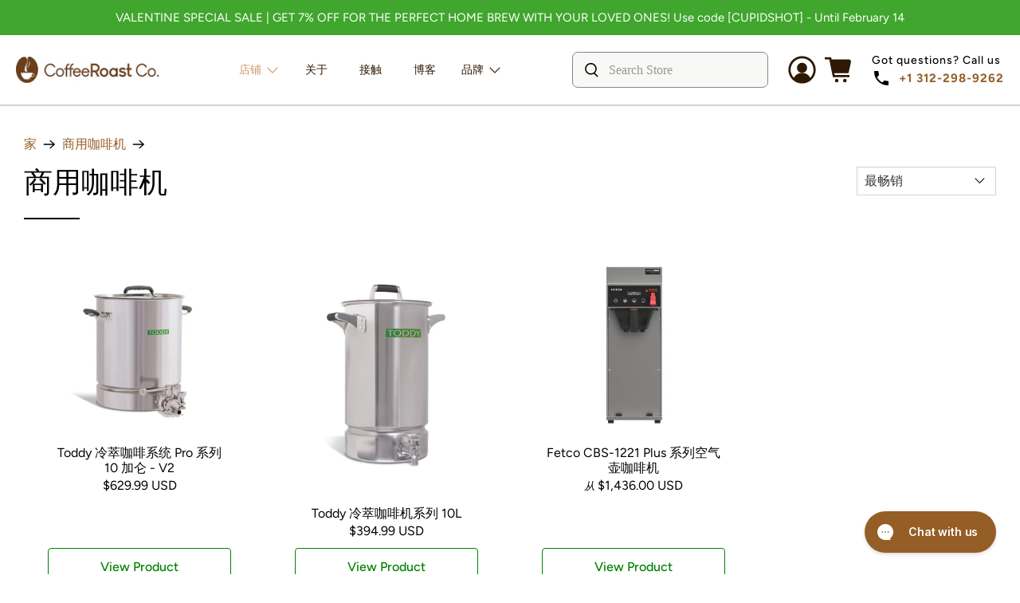

--- FILE ---
content_type: text/html; charset=utf-8
request_url: https://coffeeroastco.com/zh-hans/collections/%E5%95%86%E7%94%A8%E5%92%96%E5%95%A1%E6%9C%BA
body_size: 73897
content:


 <!doctype html>
<html class="no-js no-touch" lang="zh-CN">
<head>
<link rel='preconnect dns-prefetch' href='https://api.config-security.com/' crossorigin />
<link rel='preconnect dns-prefetch' href='https://conf.config-security.com/' crossorigin />
<link rel='preconnect dns-prefetch' href='https://whale.camera/' crossorigin />
<script>
/* >> TriplePixel :: start*/
window.TriplePixelData={TripleName:"thecafemart.myshopify.com",ver:"2.11",plat:"SHOPIFY",isHeadless:false},function(W,H,A,L,E,_,B,N){function O(U,T,P,H,R){void 0===R&&(R=!1),H=new XMLHttpRequest,P?(H.open("POST",U,!0),H.setRequestHeader("Content-Type","application/json")):H.open("GET",U,!0),H.send(JSON.stringify(P||{})),H.onreadystatechange=function(){4===H.readyState&&200===H.status?(R=H.responseText,U.includes(".txt")?eval(R):P||(N[B]=R)):(299<H.status||H.status<200)&&T&&!R&&(R=!0,O(U,T-1,P))}}if(N=window,!N[H+"sn"]){N[H+"sn"]=1,L=function(){return Date.now().toString(36)+"_"+Math.random().toString(36)};try{A.setItem(H,1+(0|A.getItem(H)||0)),(E=JSON.parse(A.getItem(H+"U")||"[]")).push({u:location.href,r:document.referrer,t:Date.now(),id:L()}),A.setItem(H+"U",JSON.stringify(E))}catch(e){}var i,m,p;A.getItem('"!nC`')||(_=A,A=N,A[H]||(E=A[H]=function(t,e,a){return void 0===a&&(a=[]),"State"==t?E.s:(W=L(),(E._q=E._q||[]).push([W,t,e].concat(a)),W)},E.s="Installed",E._q=[],E.ch=W,B="configSecurityConfModel",N[B]=1,O("https://conf.config-security.com/model",5),i=L(),m=A[atob("c2NyZWVu")],_.setItem("di_pmt_wt",i),p={id:i,action:"profile",avatar:_.getItem("auth-security_rand_salt_"),time:m[atob("d2lkdGg=")]+":"+m[atob("aGVpZ2h0")],host:A.TriplePixelData.TripleName,plat:A.TriplePixelData.plat,url:window.location.href,ref:document.referrer,ver:A.TriplePixelData.ver},O("https://api.config-security.com/event",5,p),O("https://whale.camera/live/dot.txt",5)))}}("","TriplePixel",localStorage);
/* << TriplePixel :: end*/
</script> <script src="https://ajax.googleapis.com/ajax/libs/jquery/3.5.1/jquery.min.js"></script>
 
<!-- Google tag (gtag.js) -->
<script async src="https://www.googletagmanager.com/gtag/js?id=G-36XKLKPTBD"></script>
<script>
  window.dataLayer = window.dataLayer || [];
  function gtag(){dataLayer.push(arguments);}
  gtag('js', new Date());

  gtag('config', 'G-36XKLKPTBD');
</script>
  
<!-- Start Microsoft Ads Code --> <script>
    (function(w,d,t,r,u)
    {
        var f,n,i;
        w[u]=w[u]||[],f=function()
        {
            var o={ti:"73002558"};
            o.q=w[u],w[u]=new UET(o),w[u].push("pageLoad")
        },
        n=d.createElement(t),n.src=r,n.async=1,n.onload=n.onreadystatechange=function()
        {
            var s=this.readyState;
            s&&s!=="loaded"&&s!=="complete"||(f(),n.onload=n.onreadystatechange=null)
        },
        i=d.getElementsByTagName(t)[0],i.parentNode.insertBefore(n,i)
    })
    (window,document,"script","//bat.bing.com/bat.js","uetq");
</script>
<!-- End Microsoft Ads Code -->

<!-- Start Shareasale Code -->
<script src="https://www.dwin1.com/54753.js" type="text/javascript" defer="defer"></script>
<!-- End Shareasale Code -->  

<!-- TruConversion for coffeeroastco.com -->
<script type="text/javascript">
    var _tip = _tip || [];
    (function(d,s,id){
        var js, tjs = d.getElementsByTagName(s)[0];
        if(d.getElementById(id)) { return; }
        js = d.createElement(s); js.id = id;
        js.async = true;
        js.src = d.location.protocol + '//app.truconversion.com/ti-js/42099/31d26.js';
        tjs.parentNode.insertBefore(js, tjs);
    }(document, 'script', 'ti-js'));
</script>
<!-- End TruConversion Code --> <meta content="Kf862qlx0ZDr6R_qJ4-GkKzJR6esSWrIj64GOClFgzI" name="google-site-verification"/> <meta charset="utf-8"> <meta http-equiv="cleartype" content="on"> <meta name="robots" content="index,follow"> <meta name="viewport" content="width=device-width,initial-scale=1"> <meta name="theme-color" content="#ffffff"> <link rel="canonical" href="https://coffeeroastco.com/zh-hans/collections/%e5%95%86%e7%94%a8%e5%92%96%e5%95%a1%e6%9c%ba"><title>商用咖啡机 - CoffeeRoast Co.</title> <!-- DNS prefetches --> <link rel="dns-prefetch" href="https://cdn.shopify.com"> <link rel="dns-prefetch" href="https://fonts.shopify.com"> <link rel="dns-prefetch" href="https://monorail-edge.shopifysvc.com"> <link rel="dns-prefetch" href="https://ajax.googleapis.com"> <!-- Preconnects --> <link rel="preconnect" href="https://cdn.shopify.com" crossorigin> <link rel="preconnect" href="https://fonts.shopify.com" crossorigin> <link rel="preconnect" href="https://monorail-edge.shopifysvc.com"> <link rel="preconnect" href="https://ajax.googleapis.com"> <!-- Preloads --> <!-- Preload CSS -->
<link href="//coffeeroastco.com/cdn/shop/t/67/assets/custom.css?v=156451145251542761901769777025" rel="stylesheet" type="text/css" media="all" /> <link rel="preload" href="//coffeeroastco.com/cdn/shop/t/67/assets/fancybox.css?v=30466120580444283401763006932" as="style"> <link rel="preload" href="//coffeeroastco.com/cdn/shop/t/67/assets/styles.css?v=160155317464778647681763007939" as="style"> <!-- Preload JS --> <link rel="preload" href="https://ajax.googleapis.com/ajax/libs/jquery/3.6.0/jquery.min.js" as="script"> <link rel="preload" href="//coffeeroastco.com/cdn/shop/t/67/assets/vendors.js?v=11282825012671617991763006932" as="script"> <link rel="preload" href="//coffeeroastco.com/cdn/shop/t/67/assets/utilities.js?v=133393267313996302991763006932" as="script"> <link rel="preload" href="//coffeeroastco.com/cdn/shop/t/67/assets/app.js?v=72078646358952513661763006932" as="script"> <link rel="preload" href="/services/javascripts/currencies.js" as="script"> <link rel="preload" href="//coffeeroastco.com/cdn/shop/t/67/assets/currencyConversion.js?v=80640843381324940771763006932" as="script"> <!-- CSS for Flex --> <link rel="stylesheet" href="//coffeeroastco.com/cdn/shop/t/67/assets/fancybox.css?v=30466120580444283401763006932"> <link rel="stylesheet" href="//coffeeroastco.com/cdn/shop/t/67/assets/styles.css?v=160155317464778647681763007939"> <script>
    window.PXUTheme = window.PXUTheme || {};
    window.PXUTheme.version = '3.0.1';
    window.PXUTheme.name = 'Flex';</script> <script>
    

window.PXUTheme = window.PXUTheme || {};


window.PXUTheme.info = {
  name: 'Flex',
  version: '3.0.0'
}


window.PXUTheme.currency = {};
window.PXUTheme.currency.show_multiple_currencies = true;
window.PXUTheme.currency.presentment_currency = "USD";
window.PXUTheme.currency.default_currency = "USD";
window.PXUTheme.currency.display_format = "money_with_currency_format";
window.PXUTheme.currency.money_format = "${{amount}} USD";
window.PXUTheme.currency.money_format_no_currency = "${{amount}}";
window.PXUTheme.currency.money_format_currency = "${{amount}} USD";
window.PXUTheme.currency.native_multi_currency = true;
window.PXUTheme.currency.iso_code = "USD";
window.PXUTheme.currency.symbol = "$";



window.PXUTheme.allCountryOptionTags = "\u003coption value=\"United States\" data-provinces=\"[[\u0026quot;Alabama\u0026quot;,\u0026quot;亚拉巴马州\u0026quot;],[\u0026quot;Alaska\u0026quot;,\u0026quot;阿拉斯加州\u0026quot;],[\u0026quot;American Samoa\u0026quot;,\u0026quot;美属萨摩亚\u0026quot;],[\u0026quot;Arizona\u0026quot;,\u0026quot;亞利桑那州\u0026quot;],[\u0026quot;Arkansas\u0026quot;,\u0026quot;阿肯色州\u0026quot;],[\u0026quot;Armed Forces Americas\u0026quot;,\u0026quot;美洲武装部队\u0026quot;],[\u0026quot;Armed Forces Europe\u0026quot;,\u0026quot;欧洲武装部队\u0026quot;],[\u0026quot;Armed Forces Pacific\u0026quot;,\u0026quot;太平洋武装部队\u0026quot;],[\u0026quot;California\u0026quot;,\u0026quot;加利福尼亚州\u0026quot;],[\u0026quot;Colorado\u0026quot;,\u0026quot;科羅拉多州\u0026quot;],[\u0026quot;Connecticut\u0026quot;,\u0026quot;康乃狄克州\u0026quot;],[\u0026quot;Delaware\u0026quot;,\u0026quot;特拉华州\u0026quot;],[\u0026quot;District of Columbia\u0026quot;,\u0026quot;華盛頓哥倫比亞特區\u0026quot;],[\u0026quot;Federated States of Micronesia\u0026quot;,\u0026quot;密克罗尼西亚\u0026quot;],[\u0026quot;Florida\u0026quot;,\u0026quot;佛罗里达州\u0026quot;],[\u0026quot;Georgia\u0026quot;,\u0026quot;喬治亞州\u0026quot;],[\u0026quot;Guam\u0026quot;,\u0026quot;关岛\u0026quot;],[\u0026quot;Hawaii\u0026quot;,\u0026quot;夏威夷州\u0026quot;],[\u0026quot;Idaho\u0026quot;,\u0026quot;爱达荷州\u0026quot;],[\u0026quot;Illinois\u0026quot;,\u0026quot;伊利诺伊州\u0026quot;],[\u0026quot;Indiana\u0026quot;,\u0026quot;印第安纳州\u0026quot;],[\u0026quot;Iowa\u0026quot;,\u0026quot;艾奥瓦州\u0026quot;],[\u0026quot;Kansas\u0026quot;,\u0026quot;堪薩斯州\u0026quot;],[\u0026quot;Kentucky\u0026quot;,\u0026quot;肯塔基州\u0026quot;],[\u0026quot;Louisiana\u0026quot;,\u0026quot;路易斯安那州\u0026quot;],[\u0026quot;Maine\u0026quot;,\u0026quot;缅因州\u0026quot;],[\u0026quot;Marshall Islands\u0026quot;,\u0026quot;马绍尔群岛\u0026quot;],[\u0026quot;Maryland\u0026quot;,\u0026quot;马里兰州\u0026quot;],[\u0026quot;Massachusetts\u0026quot;,\u0026quot;麻薩諸塞州\u0026quot;],[\u0026quot;Michigan\u0026quot;,\u0026quot;密歇根州\u0026quot;],[\u0026quot;Minnesota\u0026quot;,\u0026quot;明尼蘇達州\u0026quot;],[\u0026quot;Mississippi\u0026quot;,\u0026quot;密西西比州\u0026quot;],[\u0026quot;Missouri\u0026quot;,\u0026quot;密蘇里州\u0026quot;],[\u0026quot;Montana\u0026quot;,\u0026quot;蒙大拿州\u0026quot;],[\u0026quot;Nebraska\u0026quot;,\u0026quot;內布拉斯加州\u0026quot;],[\u0026quot;Nevada\u0026quot;,\u0026quot;内华达州\u0026quot;],[\u0026quot;New Hampshire\u0026quot;,\u0026quot;新罕布什尔州\u0026quot;],[\u0026quot;New Jersey\u0026quot;,\u0026quot;新泽西州\u0026quot;],[\u0026quot;New Mexico\u0026quot;,\u0026quot;新墨西哥州\u0026quot;],[\u0026quot;New York\u0026quot;,\u0026quot;纽约州\u0026quot;],[\u0026quot;North Carolina\u0026quot;,\u0026quot;北卡罗来纳州\u0026quot;],[\u0026quot;North Dakota\u0026quot;,\u0026quot;北达科他州\u0026quot;],[\u0026quot;Northern Mariana Islands\u0026quot;,\u0026quot;北马里亚纳群岛\u0026quot;],[\u0026quot;Ohio\u0026quot;,\u0026quot;俄亥俄州\u0026quot;],[\u0026quot;Oklahoma\u0026quot;,\u0026quot;奧克拉荷馬州\u0026quot;],[\u0026quot;Oregon\u0026quot;,\u0026quot;俄勒冈州\u0026quot;],[\u0026quot;Palau\u0026quot;,\u0026quot;帕劳\u0026quot;],[\u0026quot;Pennsylvania\u0026quot;,\u0026quot;宾夕法尼亚州\u0026quot;],[\u0026quot;Puerto Rico\u0026quot;,\u0026quot;波多黎各\u0026quot;],[\u0026quot;Rhode Island\u0026quot;,\u0026quot;羅德島州\u0026quot;],[\u0026quot;South Carolina\u0026quot;,\u0026quot;南卡罗来纳州\u0026quot;],[\u0026quot;South Dakota\u0026quot;,\u0026quot;南达科他州\u0026quot;],[\u0026quot;Tennessee\u0026quot;,\u0026quot;田纳西州\u0026quot;],[\u0026quot;Texas\u0026quot;,\u0026quot;得克萨斯州\u0026quot;],[\u0026quot;Utah\u0026quot;,\u0026quot;犹他州\u0026quot;],[\u0026quot;Vermont\u0026quot;,\u0026quot;佛蒙特州\u0026quot;],[\u0026quot;Virgin Islands\u0026quot;,\u0026quot;美属维尔京群岛\u0026quot;],[\u0026quot;Virginia\u0026quot;,\u0026quot;弗吉尼亚州\u0026quot;],[\u0026quot;Washington\u0026quot;,\u0026quot;华盛顿州\u0026quot;],[\u0026quot;West Virginia\u0026quot;,\u0026quot;西維吉尼亞州\u0026quot;],[\u0026quot;Wisconsin\u0026quot;,\u0026quot;威斯康辛州\u0026quot;],[\u0026quot;Wyoming\u0026quot;,\u0026quot;怀俄明州\u0026quot;]]\"\u003e美国\u003c\/option\u003e\n\u003coption value=\"Japan\" data-provinces=\"[[\u0026quot;Aichi\u0026quot;,\u0026quot;愛知縣\u0026quot;],[\u0026quot;Akita\u0026quot;,\u0026quot;秋田县\u0026quot;],[\u0026quot;Aomori\u0026quot;,\u0026quot;青森縣\u0026quot;],[\u0026quot;Chiba\u0026quot;,\u0026quot;千葉縣\u0026quot;],[\u0026quot;Ehime\u0026quot;,\u0026quot;爱媛县\u0026quot;],[\u0026quot;Fukui\u0026quot;,\u0026quot;福井縣\u0026quot;],[\u0026quot;Fukuoka\u0026quot;,\u0026quot;福冈县\u0026quot;],[\u0026quot;Fukushima\u0026quot;,\u0026quot;福岛县\u0026quot;],[\u0026quot;Gifu\u0026quot;,\u0026quot;岐阜县\u0026quot;],[\u0026quot;Gunma\u0026quot;,\u0026quot;群馬縣\u0026quot;],[\u0026quot;Hiroshima\u0026quot;,\u0026quot;广岛县\u0026quot;],[\u0026quot;Hokkaidō\u0026quot;,\u0026quot;北海道\u0026quot;],[\u0026quot;Hyōgo\u0026quot;,\u0026quot;兵库县\u0026quot;],[\u0026quot;Ibaraki\u0026quot;,\u0026quot;茨城縣\u0026quot;],[\u0026quot;Ishikawa\u0026quot;,\u0026quot;石川縣\u0026quot;],[\u0026quot;Iwate\u0026quot;,\u0026quot;岩手县\u0026quot;],[\u0026quot;Kagawa\u0026quot;,\u0026quot;香川县\u0026quot;],[\u0026quot;Kagoshima\u0026quot;,\u0026quot;鹿儿岛县\u0026quot;],[\u0026quot;Kanagawa\u0026quot;,\u0026quot;神奈川縣\u0026quot;],[\u0026quot;Kumamoto\u0026quot;,\u0026quot;熊本縣\u0026quot;],[\u0026quot;Kyōto\u0026quot;,\u0026quot;京都府\u0026quot;],[\u0026quot;Kōchi\u0026quot;,\u0026quot;高知县\u0026quot;],[\u0026quot;Mie\u0026quot;,\u0026quot;三重县\u0026quot;],[\u0026quot;Miyagi\u0026quot;,\u0026quot;宮城縣\u0026quot;],[\u0026quot;Miyazaki\u0026quot;,\u0026quot;宮崎縣\u0026quot;],[\u0026quot;Nagano\u0026quot;,\u0026quot;长野县\u0026quot;],[\u0026quot;Nagasaki\u0026quot;,\u0026quot;长崎县\u0026quot;],[\u0026quot;Nara\u0026quot;,\u0026quot;奈良县\u0026quot;],[\u0026quot;Niigata\u0026quot;,\u0026quot;新潟县\u0026quot;],[\u0026quot;Okayama\u0026quot;,\u0026quot;岡山縣\u0026quot;],[\u0026quot;Okinawa\u0026quot;,\u0026quot;沖繩縣\u0026quot;],[\u0026quot;Saga\u0026quot;,\u0026quot;佐贺县\u0026quot;],[\u0026quot;Saitama\u0026quot;,\u0026quot;埼玉縣\u0026quot;],[\u0026quot;Shiga\u0026quot;,\u0026quot;滋贺县\u0026quot;],[\u0026quot;Shimane\u0026quot;,\u0026quot;岛根县\u0026quot;],[\u0026quot;Shizuoka\u0026quot;,\u0026quot;靜岡縣\u0026quot;],[\u0026quot;Tochigi\u0026quot;,\u0026quot;栃木縣\u0026quot;],[\u0026quot;Tokushima\u0026quot;,\u0026quot;德岛县\u0026quot;],[\u0026quot;Tottori\u0026quot;,\u0026quot;鳥取縣\u0026quot;],[\u0026quot;Toyama\u0026quot;,\u0026quot;富山縣\u0026quot;],[\u0026quot;Tōkyō\u0026quot;,\u0026quot;東京都\u0026quot;],[\u0026quot;Wakayama\u0026quot;,\u0026quot;和歌山县\u0026quot;],[\u0026quot;Yamagata\u0026quot;,\u0026quot;山形县\u0026quot;],[\u0026quot;Yamaguchi\u0026quot;,\u0026quot;山口县\u0026quot;],[\u0026quot;Yamanashi\u0026quot;,\u0026quot;山梨县\u0026quot;],[\u0026quot;Ōita\u0026quot;,\u0026quot;大分县\u0026quot;],[\u0026quot;Ōsaka\u0026quot;,\u0026quot;大阪府\u0026quot;]]\"\u003e日本\u003c\/option\u003e\n\u003coption value=\"---\" data-provinces=\"[]\"\u003e---\u003c\/option\u003e\n\u003coption value=\"Bhutan\" data-provinces=\"[]\"\u003e不丹\u003c\/option\u003e\n\u003coption value=\"Timor Leste\" data-provinces=\"[]\"\u003e东帝汶\u003c\/option\u003e\n\u003coption value=\"China\" data-provinces=\"[[\u0026quot;Anhui\u0026quot;,\u0026quot;安徽省\u0026quot;],[\u0026quot;Beijing\u0026quot;,\u0026quot;北京市\u0026quot;],[\u0026quot;Chongqing\u0026quot;,\u0026quot;重庆市\u0026quot;],[\u0026quot;Fujian\u0026quot;,\u0026quot;福建省\u0026quot;],[\u0026quot;Gansu\u0026quot;,\u0026quot;甘肃省\u0026quot;],[\u0026quot;Guangdong\u0026quot;,\u0026quot;广东省\u0026quot;],[\u0026quot;Guangxi\u0026quot;,\u0026quot;广西壮族自治区\u0026quot;],[\u0026quot;Guizhou\u0026quot;,\u0026quot;贵州省\u0026quot;],[\u0026quot;Hainan\u0026quot;,\u0026quot;海南省\u0026quot;],[\u0026quot;Hebei\u0026quot;,\u0026quot;河北省\u0026quot;],[\u0026quot;Heilongjiang\u0026quot;,\u0026quot;黑龙江省\u0026quot;],[\u0026quot;Henan\u0026quot;,\u0026quot;河南省\u0026quot;],[\u0026quot;Hubei\u0026quot;,\u0026quot;湖北省\u0026quot;],[\u0026quot;Hunan\u0026quot;,\u0026quot;湖南省\u0026quot;],[\u0026quot;Inner Mongolia\u0026quot;,\u0026quot;内蒙古自治区\u0026quot;],[\u0026quot;Jiangsu\u0026quot;,\u0026quot;江苏省\u0026quot;],[\u0026quot;Jiangxi\u0026quot;,\u0026quot;江西省\u0026quot;],[\u0026quot;Jilin\u0026quot;,\u0026quot;吉林省\u0026quot;],[\u0026quot;Liaoning\u0026quot;,\u0026quot;辽宁省\u0026quot;],[\u0026quot;Ningxia\u0026quot;,\u0026quot;宁夏回族自治区\u0026quot;],[\u0026quot;Qinghai\u0026quot;,\u0026quot;青海省\u0026quot;],[\u0026quot;Shaanxi\u0026quot;,\u0026quot;陕西省\u0026quot;],[\u0026quot;Shandong\u0026quot;,\u0026quot;山东省\u0026quot;],[\u0026quot;Shanghai\u0026quot;,\u0026quot;上海市\u0026quot;],[\u0026quot;Shanxi\u0026quot;,\u0026quot;山西省\u0026quot;],[\u0026quot;Sichuan\u0026quot;,\u0026quot;四川省\u0026quot;],[\u0026quot;Tianjin\u0026quot;,\u0026quot;天津市\u0026quot;],[\u0026quot;Xinjiang\u0026quot;,\u0026quot;新疆维吾尔自治区\u0026quot;],[\u0026quot;Xizang\u0026quot;,\u0026quot;西藏自治区\u0026quot;],[\u0026quot;Yunnan\u0026quot;,\u0026quot;云南省\u0026quot;],[\u0026quot;Zhejiang\u0026quot;,\u0026quot;浙江省\u0026quot;]]\"\u003e中国\u003c\/option\u003e\n\u003coption value=\"Central African Republic\" data-provinces=\"[]\"\u003e中非共和国\u003c\/option\u003e\n\u003coption value=\"Denmark\" data-provinces=\"[]\"\u003e丹麦\u003c\/option\u003e\n\u003coption value=\"Ukraine\" data-provinces=\"[]\"\u003e乌克兰\u003c\/option\u003e\n\u003coption value=\"Uzbekistan\" data-provinces=\"[]\"\u003e乌兹别克斯坦\u003c\/option\u003e\n\u003coption value=\"Uganda\" data-provinces=\"[]\"\u003e乌干达\u003c\/option\u003e\n\u003coption value=\"Uruguay\" data-provinces=\"[[\u0026quot;Artigas\u0026quot;,\u0026quot;阿蒂加斯省\u0026quot;],[\u0026quot;Canelones\u0026quot;,\u0026quot;卡内洛内斯省\u0026quot;],[\u0026quot;Cerro Largo\u0026quot;,\u0026quot;塞罗拉尔戈省\u0026quot;],[\u0026quot;Colonia\u0026quot;,\u0026quot;科洛尼亚省\u0026quot;],[\u0026quot;Durazno\u0026quot;,\u0026quot;杜拉斯诺省\u0026quot;],[\u0026quot;Flores\u0026quot;,\u0026quot;弗洛雷斯省\u0026quot;],[\u0026quot;Florida\u0026quot;,\u0026quot;佛罗里达省\u0026quot;],[\u0026quot;Lavalleja\u0026quot;,\u0026quot;拉瓦耶哈省\u0026quot;],[\u0026quot;Maldonado\u0026quot;,\u0026quot;马尔多纳多省\u0026quot;],[\u0026quot;Montevideo\u0026quot;,\u0026quot;蒙得維的亞省\u0026quot;],[\u0026quot;Paysandú\u0026quot;,\u0026quot;派桑杜省\u0026quot;],[\u0026quot;Rivera\u0026quot;,\u0026quot;里韦拉省\u0026quot;],[\u0026quot;Rocha\u0026quot;,\u0026quot;罗恰省\u0026quot;],[\u0026quot;Río Negro\u0026quot;,\u0026quot;内格罗河省\u0026quot;],[\u0026quot;Salto\u0026quot;,\u0026quot;萨尔托省\u0026quot;],[\u0026quot;San José\u0026quot;,\u0026quot;圣何塞省\u0026quot;],[\u0026quot;Soriano\u0026quot;,\u0026quot;索里亚诺省\u0026quot;],[\u0026quot;Tacuarembó\u0026quot;,\u0026quot;塔夸伦博省\u0026quot;],[\u0026quot;Treinta y Tres\u0026quot;,\u0026quot;三十三人省\u0026quot;]]\"\u003e乌拉圭\u003c\/option\u003e\n\u003coption value=\"Chad\" data-provinces=\"[]\"\u003e乍得\u003c\/option\u003e\n\u003coption value=\"Yemen\" data-provinces=\"[]\"\u003e也门\u003c\/option\u003e\n\u003coption value=\"Armenia\" data-provinces=\"[]\"\u003e亚美尼亚\u003c\/option\u003e\n\u003coption value=\"Israel\" data-provinces=\"[]\"\u003e以色列\u003c\/option\u003e\n\u003coption value=\"Iraq\" data-provinces=\"[]\"\u003e伊拉克\u003c\/option\u003e\n\u003coption value=\"Belize\" data-provinces=\"[]\"\u003e伯利兹\u003c\/option\u003e\n\u003coption value=\"Cape Verde\" data-provinces=\"[]\"\u003e佛得角\u003c\/option\u003e\n\u003coption value=\"Russia\" data-provinces=\"[[\u0026quot;Altai Krai\u0026quot;,\u0026quot;阿尔泰边疆区\u0026quot;],[\u0026quot;Altai Republic\u0026quot;,\u0026quot;阿尔泰共和国\u0026quot;],[\u0026quot;Amur Oblast\u0026quot;,\u0026quot;阿穆尔州\u0026quot;],[\u0026quot;Arkhangelsk Oblast\u0026quot;,\u0026quot;阿尔汉格尔斯克州\u0026quot;],[\u0026quot;Astrakhan Oblast\u0026quot;,\u0026quot;阿斯特拉罕州\u0026quot;],[\u0026quot;Belgorod Oblast\u0026quot;,\u0026quot;别尔哥罗德州\u0026quot;],[\u0026quot;Bryansk Oblast\u0026quot;,\u0026quot;布良斯克州\u0026quot;],[\u0026quot;Chechen Republic\u0026quot;,\u0026quot;车臣共和国\u0026quot;],[\u0026quot;Chelyabinsk Oblast\u0026quot;,\u0026quot;车里雅宾斯克州\u0026quot;],[\u0026quot;Chukotka Autonomous Okrug\u0026quot;,\u0026quot;楚科奇自治区\u0026quot;],[\u0026quot;Chuvash Republic\u0026quot;,\u0026quot;楚瓦什共和国\u0026quot;],[\u0026quot;Irkutsk Oblast\u0026quot;,\u0026quot;伊尔库茨克州\u0026quot;],[\u0026quot;Ivanovo Oblast\u0026quot;,\u0026quot;伊万诺沃州\u0026quot;],[\u0026quot;Jewish Autonomous Oblast\u0026quot;,\u0026quot;犹太自治州\u0026quot;],[\u0026quot;Kabardino-Balkarian Republic\u0026quot;,\u0026quot;卡巴爾達-巴爾卡爾共和國\u0026quot;],[\u0026quot;Kaliningrad Oblast\u0026quot;,\u0026quot;加里宁格勒州\u0026quot;],[\u0026quot;Kaluga Oblast\u0026quot;,\u0026quot;卡卢加州\u0026quot;],[\u0026quot;Kamchatka Krai\u0026quot;,\u0026quot;堪察加邊疆區\u0026quot;],[\u0026quot;Karachay–Cherkess Republic\u0026quot;,\u0026quot;卡拉恰伊-切尔克斯共和国\u0026quot;],[\u0026quot;Kemerovo Oblast\u0026quot;,\u0026quot;科麦罗沃州\u0026quot;],[\u0026quot;Khabarovsk Krai\u0026quot;,\u0026quot;哈巴罗夫斯克边疆区\u0026quot;],[\u0026quot;Khanty-Mansi Autonomous Okrug\u0026quot;,\u0026quot;汉特-曼西自治区\u0026quot;],[\u0026quot;Kirov Oblast\u0026quot;,\u0026quot;基洛夫州\u0026quot;],[\u0026quot;Komi Republic\u0026quot;,\u0026quot;科米共和国\u0026quot;],[\u0026quot;Kostroma Oblast\u0026quot;,\u0026quot;科斯特罗马州\u0026quot;],[\u0026quot;Krasnodar Krai\u0026quot;,\u0026quot;克拉斯诺达尔边疆区\u0026quot;],[\u0026quot;Krasnoyarsk Krai\u0026quot;,\u0026quot;克拉斯諾亞爾斯克邊疆區\u0026quot;],[\u0026quot;Kurgan Oblast\u0026quot;,\u0026quot;库尔干州\u0026quot;],[\u0026quot;Kursk Oblast\u0026quot;,\u0026quot;库尔斯克州\u0026quot;],[\u0026quot;Leningrad Oblast\u0026quot;,\u0026quot;列宁格勒州\u0026quot;],[\u0026quot;Lipetsk Oblast\u0026quot;,\u0026quot;利佩茨克州\u0026quot;],[\u0026quot;Magadan Oblast\u0026quot;,\u0026quot;马加丹州\u0026quot;],[\u0026quot;Mari El Republic\u0026quot;,\u0026quot;马里埃尔共和国\u0026quot;],[\u0026quot;Moscow\u0026quot;,\u0026quot;莫斯科\u0026quot;],[\u0026quot;Moscow Oblast\u0026quot;,\u0026quot;莫斯科州\u0026quot;],[\u0026quot;Murmansk Oblast\u0026quot;,\u0026quot;摩爾曼斯克州\u0026quot;],[\u0026quot;Nizhny Novgorod Oblast\u0026quot;,\u0026quot;下诺夫哥罗德州\u0026quot;],[\u0026quot;Novgorod Oblast\u0026quot;,\u0026quot;諾夫哥羅德州\u0026quot;],[\u0026quot;Novosibirsk Oblast\u0026quot;,\u0026quot;新西伯利亚州\u0026quot;],[\u0026quot;Omsk Oblast\u0026quot;,\u0026quot;鄂木斯克州\u0026quot;],[\u0026quot;Orenburg Oblast\u0026quot;,\u0026quot;奧倫堡州\u0026quot;],[\u0026quot;Oryol Oblast\u0026quot;,\u0026quot;奥廖尔州\u0026quot;],[\u0026quot;Penza Oblast\u0026quot;,\u0026quot;奔萨州\u0026quot;],[\u0026quot;Perm Krai\u0026quot;,\u0026quot;彼爾姆邊疆區\u0026quot;],[\u0026quot;Primorsky Krai\u0026quot;,\u0026quot;滨海边疆区\u0026quot;],[\u0026quot;Pskov Oblast\u0026quot;,\u0026quot;普斯科夫州\u0026quot;],[\u0026quot;Republic of Adygeya\u0026quot;,\u0026quot;阿迪格共和国\u0026quot;],[\u0026quot;Republic of Bashkortostan\u0026quot;,\u0026quot;巴什科尔托斯坦共和国\u0026quot;],[\u0026quot;Republic of Buryatia\u0026quot;,\u0026quot;布里亞特共和國\u0026quot;],[\u0026quot;Republic of Dagestan\u0026quot;,\u0026quot;达吉斯坦共和国\u0026quot;],[\u0026quot;Republic of Ingushetia\u0026quot;,\u0026quot;印古什共和国\u0026quot;],[\u0026quot;Republic of Kalmykia\u0026quot;,\u0026quot;卡尔梅克共和国\u0026quot;],[\u0026quot;Republic of Karelia\u0026quot;,\u0026quot;卡累利阿共和国\u0026quot;],[\u0026quot;Republic of Khakassia\u0026quot;,\u0026quot;哈卡斯共和国\u0026quot;],[\u0026quot;Republic of Mordovia\u0026quot;,\u0026quot;莫尔多瓦共和国\u0026quot;],[\u0026quot;Republic of North Ossetia–Alania\u0026quot;,\u0026quot;北奥塞梯-阿兰共和国\u0026quot;],[\u0026quot;Republic of Tatarstan\u0026quot;,\u0026quot;鞑靼斯坦共和国\u0026quot;],[\u0026quot;Rostov Oblast\u0026quot;,\u0026quot;罗斯托夫州\u0026quot;],[\u0026quot;Ryazan Oblast\u0026quot;,\u0026quot;梁赞州\u0026quot;],[\u0026quot;Saint Petersburg\u0026quot;,\u0026quot;圣彼得堡\u0026quot;],[\u0026quot;Sakha Republic (Yakutia)\u0026quot;,\u0026quot;萨哈共和国\u0026quot;],[\u0026quot;Sakhalin Oblast\u0026quot;,\u0026quot;萨哈林州\u0026quot;],[\u0026quot;Samara Oblast\u0026quot;,\u0026quot;萨马拉州\u0026quot;],[\u0026quot;Saratov Oblast\u0026quot;,\u0026quot;萨拉托夫州\u0026quot;],[\u0026quot;Smolensk Oblast\u0026quot;,\u0026quot;斯摩棱斯克州\u0026quot;],[\u0026quot;Stavropol Krai\u0026quot;,\u0026quot;斯塔夫罗波尔边疆区\u0026quot;],[\u0026quot;Sverdlovsk Oblast\u0026quot;,\u0026quot;斯維爾德洛夫斯克州\u0026quot;],[\u0026quot;Tambov Oblast\u0026quot;,\u0026quot;坦波夫州\u0026quot;],[\u0026quot;Tomsk Oblast\u0026quot;,\u0026quot;托木斯克州\u0026quot;],[\u0026quot;Tula Oblast\u0026quot;,\u0026quot;图拉州\u0026quot;],[\u0026quot;Tver Oblast\u0026quot;,\u0026quot;特维尔州\u0026quot;],[\u0026quot;Tyumen Oblast\u0026quot;,\u0026quot;秋明州\u0026quot;],[\u0026quot;Tyva Republic\u0026quot;,\u0026quot;图瓦共和国\u0026quot;],[\u0026quot;Udmurtia\u0026quot;,\u0026quot;乌德穆尔特共和国\u0026quot;],[\u0026quot;Ulyanovsk Oblast\u0026quot;,\u0026quot;乌里扬诺夫斯克州\u0026quot;],[\u0026quot;Vladimir Oblast\u0026quot;,\u0026quot;弗拉基米尔州\u0026quot;],[\u0026quot;Volgograd Oblast\u0026quot;,\u0026quot;伏尔加格勒州\u0026quot;],[\u0026quot;Vologda Oblast\u0026quot;,\u0026quot;沃洛格达州\u0026quot;],[\u0026quot;Voronezh Oblast\u0026quot;,\u0026quot;沃罗涅日州\u0026quot;],[\u0026quot;Yamalo-Nenets Autonomous Okrug\u0026quot;,\u0026quot;亚马尔-涅涅茨自治区\u0026quot;],[\u0026quot;Yaroslavl Oblast\u0026quot;,\u0026quot;雅羅斯拉夫爾州\u0026quot;],[\u0026quot;Zabaykalsky Krai\u0026quot;,\u0026quot;外貝加爾邊疆區\u0026quot;]]\"\u003e俄罗斯\u003c\/option\u003e\n\u003coption value=\"Bulgaria\" data-provinces=\"[]\"\u003e保加利亚\u003c\/option\u003e\n\u003coption value=\"Croatia\" data-provinces=\"[]\"\u003e克罗地亚\u003c\/option\u003e\n\u003coption value=\"Gambia\" data-provinces=\"[]\"\u003e冈比亚\u003c\/option\u003e\n\u003coption value=\"Iceland\" data-provinces=\"[]\"\u003e冰岛\u003c\/option\u003e\n\u003coption value=\"Guinea\" data-provinces=\"[]\"\u003e几内亚\u003c\/option\u003e\n\u003coption value=\"Guinea Bissau\" data-provinces=\"[]\"\u003e几内亚比绍\u003c\/option\u003e\n\u003coption value=\"Liechtenstein\" data-provinces=\"[]\"\u003e列支敦士登\u003c\/option\u003e\n\u003coption value=\"Congo\" data-provinces=\"[]\"\u003e刚果（布）\u003c\/option\u003e\n\u003coption value=\"Congo, The Democratic Republic Of The\" data-provinces=\"[]\"\u003e刚果（金）\u003c\/option\u003e\n\u003coption value=\"Libyan Arab Jamahiriya\" data-provinces=\"[]\"\u003e利比亚\u003c\/option\u003e\n\u003coption value=\"Liberia\" data-provinces=\"[]\"\u003e利比里亚\u003c\/option\u003e\n\u003coption value=\"Canada\" data-provinces=\"[[\u0026quot;Alberta\u0026quot;,\u0026quot;艾伯塔\u0026quot;],[\u0026quot;British Columbia\u0026quot;,\u0026quot;不列颠哥伦比亚\u0026quot;],[\u0026quot;Manitoba\u0026quot;,\u0026quot;曼尼托巴\u0026quot;],[\u0026quot;New Brunswick\u0026quot;,\u0026quot;新不倫瑞克\u0026quot;],[\u0026quot;Newfoundland and Labrador\u0026quot;,\u0026quot;紐芬蘭與拉布拉多\u0026quot;],[\u0026quot;Northwest Territories\u0026quot;,\u0026quot;西北地区\u0026quot;],[\u0026quot;Nova Scotia\u0026quot;,\u0026quot;新斯科舍\u0026quot;],[\u0026quot;Nunavut\u0026quot;,\u0026quot;努納武特\u0026quot;],[\u0026quot;Ontario\u0026quot;,\u0026quot;安大略\u0026quot;],[\u0026quot;Prince Edward Island\u0026quot;,\u0026quot;愛德華王子島\u0026quot;],[\u0026quot;Quebec\u0026quot;,\u0026quot;魁北克\u0026quot;],[\u0026quot;Saskatchewan\u0026quot;,\u0026quot;薩斯喀徹溫\u0026quot;],[\u0026quot;Yukon\u0026quot;,\u0026quot;育空\u0026quot;]]\"\u003e加拿大\u003c\/option\u003e\n\u003coption value=\"Ghana\" data-provinces=\"[]\"\u003e加纳\u003c\/option\u003e\n\u003coption value=\"Gabon\" data-provinces=\"[]\"\u003e加蓬\u003c\/option\u003e\n\u003coption value=\"Hungary\" data-provinces=\"[]\"\u003e匈牙利\u003c\/option\u003e\n\u003coption value=\"North Macedonia\" data-provinces=\"[]\"\u003e北马其顿\u003c\/option\u003e\n\u003coption value=\"South Georgia And The South Sandwich Islands\" data-provinces=\"[]\"\u003e南乔治亚和南桑威奇群岛\u003c\/option\u003e\n\u003coption value=\"South Sudan\" data-provinces=\"[]\"\u003e南苏丹\u003c\/option\u003e\n\u003coption value=\"South Africa\" data-provinces=\"[[\u0026quot;Eastern Cape\u0026quot;,\u0026quot;東開普省\u0026quot;],[\u0026quot;Free State\u0026quot;,\u0026quot;自由邦省\u0026quot;],[\u0026quot;Gauteng\u0026quot;,\u0026quot;豪登省\u0026quot;],[\u0026quot;KwaZulu-Natal\u0026quot;,\u0026quot;夸祖魯-納塔爾省\u0026quot;],[\u0026quot;Limpopo\u0026quot;,\u0026quot;林波波省\u0026quot;],[\u0026quot;Mpumalanga\u0026quot;,\u0026quot;普馬蘭加省\u0026quot;],[\u0026quot;North West\u0026quot;,\u0026quot;西北省\u0026quot;],[\u0026quot;Northern Cape\u0026quot;,\u0026quot;北開普省\u0026quot;],[\u0026quot;Western Cape\u0026quot;,\u0026quot;西開普省\u0026quot;]]\"\u003e南非\u003c\/option\u003e\n\u003coption value=\"Botswana\" data-provinces=\"[]\"\u003e博茨瓦纳\u003c\/option\u003e\n\u003coption value=\"Qatar\" data-provinces=\"[]\"\u003e卡塔尔\u003c\/option\u003e\n\u003coption value=\"Rwanda\" data-provinces=\"[]\"\u003e卢旺达\u003c\/option\u003e\n\u003coption value=\"Luxembourg\" data-provinces=\"[]\"\u003e卢森堡\u003c\/option\u003e\n\u003coption value=\"India\" data-provinces=\"[[\u0026quot;Andaman and Nicobar Islands\u0026quot;,\u0026quot;安达曼-尼科巴群岛\u0026quot;],[\u0026quot;Andhra Pradesh\u0026quot;,\u0026quot;安得拉邦\u0026quot;],[\u0026quot;Arunachal Pradesh\u0026quot;,\u0026quot;阿鲁纳恰尔邦\u0026quot;],[\u0026quot;Assam\u0026quot;,\u0026quot;阿萨姆邦\u0026quot;],[\u0026quot;Bihar\u0026quot;,\u0026quot;比哈尔邦\u0026quot;],[\u0026quot;Chandigarh\u0026quot;,\u0026quot;昌迪加尔\u0026quot;],[\u0026quot;Chhattisgarh\u0026quot;,\u0026quot;恰蒂斯加尔邦\u0026quot;],[\u0026quot;Dadra and Nagar Haveli\u0026quot;,\u0026quot;达德拉-纳加尔哈维利\u0026quot;],[\u0026quot;Daman and Diu\u0026quot;,\u0026quot;达曼-第乌\u0026quot;],[\u0026quot;Delhi\u0026quot;,\u0026quot;德里\u0026quot;],[\u0026quot;Goa\u0026quot;,\u0026quot;果阿邦\u0026quot;],[\u0026quot;Gujarat\u0026quot;,\u0026quot;古吉拉特邦\u0026quot;],[\u0026quot;Haryana\u0026quot;,\u0026quot;哈里亚纳邦\u0026quot;],[\u0026quot;Himachal Pradesh\u0026quot;,\u0026quot;喜马偕尔邦\u0026quot;],[\u0026quot;Jammu and Kashmir\u0026quot;,\u0026quot;查谟－克什米尔邦\u0026quot;],[\u0026quot;Jharkhand\u0026quot;,\u0026quot;贾坎德邦\u0026quot;],[\u0026quot;Karnataka\u0026quot;,\u0026quot;卡纳塔克邦\u0026quot;],[\u0026quot;Kerala\u0026quot;,\u0026quot;喀拉拉邦\u0026quot;],[\u0026quot;Ladakh\u0026quot;,\u0026quot;Ladakh\u0026quot;],[\u0026quot;Lakshadweep\u0026quot;,\u0026quot;拉克沙群島\u0026quot;],[\u0026quot;Madhya Pradesh\u0026quot;,\u0026quot;中央邦\u0026quot;],[\u0026quot;Maharashtra\u0026quot;,\u0026quot;马哈拉施特拉邦\u0026quot;],[\u0026quot;Manipur\u0026quot;,\u0026quot;曼尼普尔邦\u0026quot;],[\u0026quot;Meghalaya\u0026quot;,\u0026quot;梅加拉亚邦\u0026quot;],[\u0026quot;Mizoram\u0026quot;,\u0026quot;米佐拉姆邦\u0026quot;],[\u0026quot;Nagaland\u0026quot;,\u0026quot;那加兰邦\u0026quot;],[\u0026quot;Odisha\u0026quot;,\u0026quot;奥里萨邦\u0026quot;],[\u0026quot;Puducherry\u0026quot;,\u0026quot;本地治里\u0026quot;],[\u0026quot;Punjab\u0026quot;,\u0026quot;旁遮普邦\u0026quot;],[\u0026quot;Rajasthan\u0026quot;,\u0026quot;拉贾斯坦邦\u0026quot;],[\u0026quot;Sikkim\u0026quot;,\u0026quot;锡金邦\u0026quot;],[\u0026quot;Tamil Nadu\u0026quot;,\u0026quot;泰米尔纳德邦\u0026quot;],[\u0026quot;Telangana\u0026quot;,\u0026quot;特伦甘纳邦\u0026quot;],[\u0026quot;Tripura\u0026quot;,\u0026quot;特里普拉邦\u0026quot;],[\u0026quot;Uttar Pradesh\u0026quot;,\u0026quot;北方邦\u0026quot;],[\u0026quot;Uttarakhand\u0026quot;,\u0026quot;北阿坎德邦\u0026quot;],[\u0026quot;West Bengal\u0026quot;,\u0026quot;西孟加拉邦\u0026quot;]]\"\u003e印度\u003c\/option\u003e\n\u003coption value=\"Indonesia\" data-provinces=\"[[\u0026quot;Aceh\u0026quot;,\u0026quot;亞齊\u0026quot;],[\u0026quot;Bali\u0026quot;,\u0026quot;Bali\u0026quot;],[\u0026quot;Bangka Belitung\u0026quot;,\u0026quot;邦加-勿里洞省\u0026quot;],[\u0026quot;Banten\u0026quot;,\u0026quot;万丹省\u0026quot;],[\u0026quot;Bengkulu\u0026quot;,\u0026quot;明古魯省\u0026quot;],[\u0026quot;Gorontalo\u0026quot;,\u0026quot;哥伦打洛省\u0026quot;],[\u0026quot;Jakarta\u0026quot;,\u0026quot;雅加达\u0026quot;],[\u0026quot;Jambi\u0026quot;,\u0026quot;占碑省\u0026quot;],[\u0026quot;Jawa Barat\u0026quot;,\u0026quot;西爪哇省\u0026quot;],[\u0026quot;Jawa Tengah\u0026quot;,\u0026quot;中爪哇省\u0026quot;],[\u0026quot;Jawa Timur\u0026quot;,\u0026quot;东爪哇省\u0026quot;],[\u0026quot;Kalimantan Barat\u0026quot;,\u0026quot;西加里曼丹省\u0026quot;],[\u0026quot;Kalimantan Selatan\u0026quot;,\u0026quot;南加里曼丹省\u0026quot;],[\u0026quot;Kalimantan Tengah\u0026quot;,\u0026quot;中加里曼丹省\u0026quot;],[\u0026quot;Kalimantan Timur\u0026quot;,\u0026quot;東加里曼丹省\u0026quot;],[\u0026quot;Kalimantan Utara\u0026quot;,\u0026quot;北加里曼丹省\u0026quot;],[\u0026quot;Kepulauan Riau\u0026quot;,\u0026quot;廖内群岛省\u0026quot;],[\u0026quot;Lampung\u0026quot;,\u0026quot;楠榜省\u0026quot;],[\u0026quot;Maluku\u0026quot;,\u0026quot;马鲁古省\u0026quot;],[\u0026quot;Maluku Utara\u0026quot;,\u0026quot;北马鲁古省\u0026quot;],[\u0026quot;North Sumatra\u0026quot;,\u0026quot;北苏门答腊省\u0026quot;],[\u0026quot;Nusa Tenggara Barat\u0026quot;,\u0026quot;西努沙登加拉省\u0026quot;],[\u0026quot;Nusa Tenggara Timur\u0026quot;,\u0026quot;東努沙登加拉省\u0026quot;],[\u0026quot;Papua\u0026quot;,\u0026quot;巴布亚省\u0026quot;],[\u0026quot;Papua Barat\u0026quot;,\u0026quot;西巴布亞省\u0026quot;],[\u0026quot;Riau\u0026quot;,\u0026quot;廖內省\u0026quot;],[\u0026quot;South Sumatra\u0026quot;,\u0026quot;南苏门答腊省\u0026quot;],[\u0026quot;Sulawesi Barat\u0026quot;,\u0026quot;西苏拉威西省\u0026quot;],[\u0026quot;Sulawesi Selatan\u0026quot;,\u0026quot;南苏拉威西省\u0026quot;],[\u0026quot;Sulawesi Tengah\u0026quot;,\u0026quot;中苏拉威西省\u0026quot;],[\u0026quot;Sulawesi Tenggara\u0026quot;,\u0026quot;东南苏拉威西省\u0026quot;],[\u0026quot;Sulawesi Utara\u0026quot;,\u0026quot;北苏拉威西省\u0026quot;],[\u0026quot;West Sumatra\u0026quot;,\u0026quot;西苏门答腊省\u0026quot;],[\u0026quot;Yogyakarta\u0026quot;,\u0026quot;日惹特区\u0026quot;]]\"\u003e印度尼西亚\u003c\/option\u003e\n\u003coption value=\"Guatemala\" data-provinces=\"[[\u0026quot;Alta Verapaz\u0026quot;,\u0026quot;上維拉帕斯省\u0026quot;],[\u0026quot;Baja Verapaz\u0026quot;,\u0026quot;下維拉帕斯省\u0026quot;],[\u0026quot;Chimaltenango\u0026quot;,\u0026quot;奇馬爾特南戈省\u0026quot;],[\u0026quot;Chiquimula\u0026quot;,\u0026quot;奇基穆拉省\u0026quot;],[\u0026quot;El Progreso\u0026quot;,\u0026quot;普羅格雷索省\u0026quot;],[\u0026quot;Escuintla\u0026quot;,\u0026quot;埃斯昆特拉省\u0026quot;],[\u0026quot;Guatemala\u0026quot;,\u0026quot;瓜地馬拉省\u0026quot;],[\u0026quot;Huehuetenango\u0026quot;,\u0026quot;韋韋特南戈省\u0026quot;],[\u0026quot;Izabal\u0026quot;,\u0026quot;伊薩瓦爾省\u0026quot;],[\u0026quot;Jalapa\u0026quot;,\u0026quot;哈拉帕省\u0026quot;],[\u0026quot;Jutiapa\u0026quot;,\u0026quot;胡蒂亞帕省\u0026quot;],[\u0026quot;Petén\u0026quot;,\u0026quot;貝登省\u0026quot;],[\u0026quot;Quetzaltenango\u0026quot;,\u0026quot;克薩爾特南戈省\u0026quot;],[\u0026quot;Quiché\u0026quot;,\u0026quot;基切省\u0026quot;],[\u0026quot;Retalhuleu\u0026quot;,\u0026quot;雷塔盧萊烏省\u0026quot;],[\u0026quot;Sacatepéquez\u0026quot;,\u0026quot;薩卡特佩克斯省\u0026quot;],[\u0026quot;San Marcos\u0026quot;,\u0026quot;聖馬科斯省\u0026quot;],[\u0026quot;Santa Rosa\u0026quot;,\u0026quot;聖羅薩省\u0026quot;],[\u0026quot;Sololá\u0026quot;,\u0026quot;索洛拉省\u0026quot;],[\u0026quot;Suchitepéquez\u0026quot;,\u0026quot;蘇奇特佩克斯省\u0026quot;],[\u0026quot;Totonicapán\u0026quot;,\u0026quot;托托尼卡潘省\u0026quot;],[\u0026quot;Zacapa\u0026quot;,\u0026quot;薩卡帕省\u0026quot;]]\"\u003e危地马拉\u003c\/option\u003e\n\u003coption value=\"Ecuador\" data-provinces=\"[]\"\u003e厄瓜多尔\u003c\/option\u003e\n\u003coption value=\"Eritrea\" data-provinces=\"[]\"\u003e厄立特里亚\u003c\/option\u003e\n\u003coption value=\"Taiwan\" data-provinces=\"[]\"\u003e台湾\u003c\/option\u003e\n\u003coption value=\"Kyrgyzstan\" data-provinces=\"[]\"\u003e吉尔吉斯斯坦\u003c\/option\u003e\n\u003coption value=\"Djibouti\" data-provinces=\"[]\"\u003e吉布提\u003c\/option\u003e\n\u003coption value=\"Kazakhstan\" data-provinces=\"[]\"\u003e哈萨克斯坦\u003c\/option\u003e\n\u003coption value=\"Colombia\" data-provinces=\"[[\u0026quot;Amazonas\u0026quot;,\u0026quot;亚马孙省\u0026quot;],[\u0026quot;Antioquia\u0026quot;,\u0026quot;安蒂奥基亚省\u0026quot;],[\u0026quot;Arauca\u0026quot;,\u0026quot;阿劳卡省\u0026quot;],[\u0026quot;Atlántico\u0026quot;,\u0026quot;大西洋省\u0026quot;],[\u0026quot;Bogotá, D.C.\u0026quot;,\u0026quot;波哥大\u0026quot;],[\u0026quot;Bolívar\u0026quot;,\u0026quot;玻利瓦尔省\u0026quot;],[\u0026quot;Boyacá\u0026quot;,\u0026quot;博亚卡省\u0026quot;],[\u0026quot;Caldas\u0026quot;,\u0026quot;卡尔达斯省\u0026quot;],[\u0026quot;Caquetá\u0026quot;,\u0026quot;卡克塔省\u0026quot;],[\u0026quot;Casanare\u0026quot;,\u0026quot;卡萨纳雷省\u0026quot;],[\u0026quot;Cauca\u0026quot;,\u0026quot;考卡省\u0026quot;],[\u0026quot;Cesar\u0026quot;,\u0026quot;塞萨尔省\u0026quot;],[\u0026quot;Chocó\u0026quot;,\u0026quot;乔科省\u0026quot;],[\u0026quot;Cundinamarca\u0026quot;,\u0026quot;昆迪納馬卡省\u0026quot;],[\u0026quot;Córdoba\u0026quot;,\u0026quot;科爾多瓦省 (哥倫比亞)\u0026quot;],[\u0026quot;Guainía\u0026quot;,\u0026quot;瓜伊尼亚省\u0026quot;],[\u0026quot;Guaviare\u0026quot;,\u0026quot;瓜维亚雷省\u0026quot;],[\u0026quot;Huila\u0026quot;,\u0026quot;乌伊拉省\u0026quot;],[\u0026quot;La Guajira\u0026quot;,\u0026quot;瓜希拉省\u0026quot;],[\u0026quot;Magdalena\u0026quot;,\u0026quot;马格达莱纳省\u0026quot;],[\u0026quot;Meta\u0026quot;,\u0026quot;梅塔省\u0026quot;],[\u0026quot;Nariño\u0026quot;,\u0026quot;纳里尼奥省\u0026quot;],[\u0026quot;Norte de Santander\u0026quot;,\u0026quot;北桑坦德省\u0026quot;],[\u0026quot;Putumayo\u0026quot;,\u0026quot;普图马约省\u0026quot;],[\u0026quot;Quindío\u0026quot;,\u0026quot;金迪奥省\u0026quot;],[\u0026quot;Risaralda\u0026quot;,\u0026quot;里萨拉尔达省\u0026quot;],[\u0026quot;San Andrés, Providencia y Santa Catalina\u0026quot;,\u0026quot;聖安德列斯-普羅維登西亞和聖卡塔利娜群島省\u0026quot;],[\u0026quot;Santander\u0026quot;,\u0026quot;桑坦德省\u0026quot;],[\u0026quot;Sucre\u0026quot;,\u0026quot;苏克雷省\u0026quot;],[\u0026quot;Tolima\u0026quot;,\u0026quot;托利马省\u0026quot;],[\u0026quot;Valle del Cauca\u0026quot;,\u0026quot;考卡山谷省\u0026quot;],[\u0026quot;Vaupés\u0026quot;,\u0026quot;沃佩斯省\u0026quot;],[\u0026quot;Vichada\u0026quot;,\u0026quot;比查达省\u0026quot;]]\"\u003e哥伦比亚\u003c\/option\u003e\n\u003coption value=\"Costa Rica\" data-provinces=\"[[\u0026quot;Alajuela\u0026quot;,\u0026quot;阿拉胡埃拉省\u0026quot;],[\u0026quot;Cartago\u0026quot;,\u0026quot;卡塔戈省\u0026quot;],[\u0026quot;Guanacaste\u0026quot;,\u0026quot;瓜纳卡斯特省\u0026quot;],[\u0026quot;Heredia\u0026quot;,\u0026quot;埃雷迪亚省\u0026quot;],[\u0026quot;Limón\u0026quot;,\u0026quot;利蒙省\u0026quot;],[\u0026quot;Puntarenas\u0026quot;,\u0026quot;蓬塔雷纳斯省\u0026quot;],[\u0026quot;San José\u0026quot;,\u0026quot;圣何塞省\u0026quot;]]\"\u003e哥斯达黎加\u003c\/option\u003e\n\u003coption value=\"Republic of Cameroon\" data-provinces=\"[]\"\u003e喀麦隆\u003c\/option\u003e\n\u003coption value=\"Tuvalu\" data-provinces=\"[]\"\u003e图瓦卢\u003c\/option\u003e\n\u003coption value=\"Turkmenistan\" data-provinces=\"[]\"\u003e土库曼斯坦\u003c\/option\u003e\n\u003coption value=\"Turkey\" data-provinces=\"[]\"\u003e土耳其\u003c\/option\u003e\n\u003coption value=\"Saint Lucia\" data-provinces=\"[]\"\u003e圣卢西亚\u003c\/option\u003e\n\u003coption value=\"Saint Kitts And Nevis\" data-provinces=\"[]\"\u003e圣基茨和尼维斯\u003c\/option\u003e\n\u003coption value=\"Sao Tome And Principe\" data-provinces=\"[]\"\u003e圣多美和普林西比\u003c\/option\u003e\n\u003coption value=\"Saint Barthélemy\" data-provinces=\"[]\"\u003e圣巴泰勒米\u003c\/option\u003e\n\u003coption value=\"St. Vincent\" data-provinces=\"[]\"\u003e圣文森特和格林纳丁斯\u003c\/option\u003e\n\u003coption value=\"Saint Pierre And Miquelon\" data-provinces=\"[]\"\u003e圣皮埃尔和密克隆群岛\u003c\/option\u003e\n\u003coption value=\"Christmas Island\" data-provinces=\"[]\"\u003e圣诞岛\u003c\/option\u003e\n\u003coption value=\"Saint Helena\" data-provinces=\"[]\"\u003e圣赫勒拿\u003c\/option\u003e\n\u003coption value=\"San Marino\" data-provinces=\"[]\"\u003e圣马力诺\u003c\/option\u003e\n\u003coption value=\"Guyana\" data-provinces=\"[]\"\u003e圭亚那\u003c\/option\u003e\n\u003coption value=\"Tanzania, United Republic Of\" data-provinces=\"[]\"\u003e坦桑尼亚\u003c\/option\u003e\n\u003coption value=\"Egypt\" data-provinces=\"[[\u0026quot;6th of October\u0026quot;,\u0026quot;10 月 6 日\u0026quot;],[\u0026quot;Al Sharqia\u0026quot;,\u0026quot;東部省\u0026quot;],[\u0026quot;Alexandria\u0026quot;,\u0026quot;亞歷山大省\u0026quot;],[\u0026quot;Aswan\u0026quot;,\u0026quot;阿斯旺省\u0026quot;],[\u0026quot;Asyut\u0026quot;,\u0026quot;艾斯尤特省\u0026quot;],[\u0026quot;Beheira\u0026quot;,\u0026quot;布海拉省\u0026quot;],[\u0026quot;Beni Suef\u0026quot;,\u0026quot;贝尼苏韦夫省\u0026quot;],[\u0026quot;Cairo\u0026quot;,\u0026quot;开罗省\u0026quot;],[\u0026quot;Dakahlia\u0026quot;,\u0026quot;代蓋赫利耶省\u0026quot;],[\u0026quot;Damietta\u0026quot;,\u0026quot;杜姆亞特省\u0026quot;],[\u0026quot;Faiyum\u0026quot;,\u0026quot;法尤姆省\u0026quot;],[\u0026quot;Gharbia\u0026quot;,\u0026quot;西部省\u0026quot;],[\u0026quot;Giza\u0026quot;,\u0026quot;吉薩省\u0026quot;],[\u0026quot;Helwan\u0026quot;,\u0026quot;赫勒万\u0026quot;],[\u0026quot;Ismailia\u0026quot;,\u0026quot;伊斯梅利亚省\u0026quot;],[\u0026quot;Kafr el-Sheikh\u0026quot;,\u0026quot;謝赫村省\u0026quot;],[\u0026quot;Luxor\u0026quot;,\u0026quot;盧克索省\u0026quot;],[\u0026quot;Matrouh\u0026quot;,\u0026quot;馬特魯省\u0026quot;],[\u0026quot;Minya\u0026quot;,\u0026quot;明亞省\u0026quot;],[\u0026quot;Monufia\u0026quot;,\u0026quot;米努夫省\u0026quot;],[\u0026quot;New Valley\u0026quot;,\u0026quot;新河谷省\u0026quot;],[\u0026quot;North Sinai\u0026quot;,\u0026quot;北西奈省\u0026quot;],[\u0026quot;Port Said\u0026quot;,\u0026quot;塞得港省\u0026quot;],[\u0026quot;Qalyubia\u0026quot;,\u0026quot;蓋盧比尤省\u0026quot;],[\u0026quot;Qena\u0026quot;,\u0026quot;基納省\u0026quot;],[\u0026quot;Red Sea\u0026quot;,\u0026quot;红海省\u0026quot;],[\u0026quot;Sohag\u0026quot;,\u0026quot;索哈傑省\u0026quot;],[\u0026quot;South Sinai\u0026quot;,\u0026quot;南西奈省\u0026quot;],[\u0026quot;Suez\u0026quot;,\u0026quot;蘇伊士省\u0026quot;]]\"\u003e埃及\u003c\/option\u003e\n\u003coption value=\"Ethiopia\" data-provinces=\"[]\"\u003e埃塞俄比亚\u003c\/option\u003e\n\u003coption value=\"Kiribati\" data-provinces=\"[]\"\u003e基里巴斯\u003c\/option\u003e\n\u003coption value=\"Tajikistan\" data-provinces=\"[]\"\u003e塔吉克斯坦\u003c\/option\u003e\n\u003coption value=\"Senegal\" data-provinces=\"[]\"\u003e塞内加尔\u003c\/option\u003e\n\u003coption value=\"Serbia\" data-provinces=\"[]\"\u003e塞尔维亚\u003c\/option\u003e\n\u003coption value=\"Sierra Leone\" data-provinces=\"[]\"\u003e塞拉利昂\u003c\/option\u003e\n\u003coption value=\"Cyprus\" data-provinces=\"[]\"\u003e塞浦路斯\u003c\/option\u003e\n\u003coption value=\"Seychelles\" data-provinces=\"[]\"\u003e塞舌尔\u003c\/option\u003e\n\u003coption value=\"Mexico\" data-provinces=\"[[\u0026quot;Aguascalientes\u0026quot;,\u0026quot;阿瓜斯卡連特斯州\u0026quot;],[\u0026quot;Baja California\u0026quot;,\u0026quot;下加利福尼亞州\u0026quot;],[\u0026quot;Baja California Sur\u0026quot;,\u0026quot;南下加利福尼亞州\u0026quot;],[\u0026quot;Campeche\u0026quot;,\u0026quot;坎佩切州\u0026quot;],[\u0026quot;Chiapas\u0026quot;,\u0026quot;恰帕斯州\u0026quot;],[\u0026quot;Chihuahua\u0026quot;,\u0026quot;奇瓦瓦州\u0026quot;],[\u0026quot;Ciudad de México\u0026quot;,\u0026quot;墨西哥城\u0026quot;],[\u0026quot;Coahuila\u0026quot;,\u0026quot;科阿韋拉州\u0026quot;],[\u0026quot;Colima\u0026quot;,\u0026quot;科利馬州\u0026quot;],[\u0026quot;Durango\u0026quot;,\u0026quot;杜蘭戈州\u0026quot;],[\u0026quot;Guanajuato\u0026quot;,\u0026quot;瓜納華托州\u0026quot;],[\u0026quot;Guerrero\u0026quot;,\u0026quot;格雷羅州\u0026quot;],[\u0026quot;Hidalgo\u0026quot;,\u0026quot;伊達爾戈州\u0026quot;],[\u0026quot;Jalisco\u0026quot;,\u0026quot;哈利斯科州\u0026quot;],[\u0026quot;Michoacán\u0026quot;,\u0026quot;米却肯州\u0026quot;],[\u0026quot;Morelos\u0026quot;,\u0026quot;莫雷洛斯州\u0026quot;],[\u0026quot;México\u0026quot;,\u0026quot;墨西哥州\u0026quot;],[\u0026quot;Nayarit\u0026quot;,\u0026quot;納亞里特州\u0026quot;],[\u0026quot;Nuevo León\u0026quot;,\u0026quot;新萊昂州\u0026quot;],[\u0026quot;Oaxaca\u0026quot;,\u0026quot;瓦哈卡州\u0026quot;],[\u0026quot;Puebla\u0026quot;,\u0026quot;普埃布拉州\u0026quot;],[\u0026quot;Querétaro\u0026quot;,\u0026quot;克雷塔羅州\u0026quot;],[\u0026quot;Quintana Roo\u0026quot;,\u0026quot;金塔納羅奧州\u0026quot;],[\u0026quot;San Luis Potosí\u0026quot;,\u0026quot;聖路易斯波托西州\u0026quot;],[\u0026quot;Sinaloa\u0026quot;,\u0026quot;錫那羅亞州\u0026quot;],[\u0026quot;Sonora\u0026quot;,\u0026quot;索諾拉州\u0026quot;],[\u0026quot;Tabasco\u0026quot;,\u0026quot;塔巴斯科州\u0026quot;],[\u0026quot;Tamaulipas\u0026quot;,\u0026quot;塔毛利帕斯州\u0026quot;],[\u0026quot;Tlaxcala\u0026quot;,\u0026quot;特拉斯卡拉州\u0026quot;],[\u0026quot;Veracruz\u0026quot;,\u0026quot;韋拉克魯斯州\u0026quot;],[\u0026quot;Yucatán\u0026quot;,\u0026quot;尤卡坦州\u0026quot;],[\u0026quot;Zacatecas\u0026quot;,\u0026quot;薩卡特卡斯州\u0026quot;]]\"\u003e墨西哥\u003c\/option\u003e\n\u003coption value=\"Togo\" data-provinces=\"[]\"\u003e多哥\u003c\/option\u003e\n\u003coption value=\"Dominica\" data-provinces=\"[]\"\u003e多米尼克\u003c\/option\u003e\n\u003coption value=\"Dominican Republic\" data-provinces=\"[]\"\u003e多米尼加共和国\u003c\/option\u003e\n\u003coption value=\"Aland Islands\" data-provinces=\"[]\"\u003e奥兰群岛\u003c\/option\u003e\n\u003coption value=\"Austria\" data-provinces=\"[]\"\u003e奥地利\u003c\/option\u003e\n\u003coption value=\"Venezuela\" data-provinces=\"[[\u0026quot;Amazonas\u0026quot;,\u0026quot;亞馬遜州\u0026quot;],[\u0026quot;Anzoátegui\u0026quot;,\u0026quot;安索阿特吉州\u0026quot;],[\u0026quot;Apure\u0026quot;,\u0026quot;阿普雷州\u0026quot;],[\u0026quot;Aragua\u0026quot;,\u0026quot;阿拉瓜州\u0026quot;],[\u0026quot;Barinas\u0026quot;,\u0026quot;巴里纳斯州\u0026quot;],[\u0026quot;Bolívar\u0026quot;,\u0026quot;玻利瓦爾州\u0026quot;],[\u0026quot;Carabobo\u0026quot;,\u0026quot;卡拉沃沃州\u0026quot;],[\u0026quot;Cojedes\u0026quot;,\u0026quot;科赫德斯州\u0026quot;],[\u0026quot;Delta Amacuro\u0026quot;,\u0026quot;阿马库罗三角洲州\u0026quot;],[\u0026quot;Dependencias Federales\u0026quot;,\u0026quot;聯邦屬地\u0026quot;],[\u0026quot;Distrito Capital\u0026quot;,\u0026quot;聯邦區 (委內瑞拉)\u0026quot;],[\u0026quot;Falcón\u0026quot;,\u0026quot;法尔孔州\u0026quot;],[\u0026quot;Guárico\u0026quot;,\u0026quot;瓜里科州\u0026quot;],[\u0026quot;La Guaira\u0026quot;,\u0026quot;瓦尔加斯州\u0026quot;],[\u0026quot;Lara\u0026quot;,\u0026quot;拉腊州\u0026quot;],[\u0026quot;Miranda\u0026quot;,\u0026quot;米兰达州\u0026quot;],[\u0026quot;Monagas\u0026quot;,\u0026quot;莫納加斯州\u0026quot;],[\u0026quot;Mérida\u0026quot;,\u0026quot;梅里达州\u0026quot;],[\u0026quot;Nueva Esparta\u0026quot;,\u0026quot;新埃斯帕塔州\u0026quot;],[\u0026quot;Portuguesa\u0026quot;,\u0026quot;波图格萨州\u0026quot;],[\u0026quot;Sucre\u0026quot;,\u0026quot;苏克雷州\u0026quot;],[\u0026quot;Trujillo\u0026quot;,\u0026quot;特鲁希略州\u0026quot;],[\u0026quot;Táchira\u0026quot;,\u0026quot;塔奇拉州\u0026quot;],[\u0026quot;Yaracuy\u0026quot;,\u0026quot;亚拉奎州\u0026quot;],[\u0026quot;Zulia\u0026quot;,\u0026quot;苏利亚州\u0026quot;]]\"\u003e委内瑞拉\u003c\/option\u003e\n\u003coption value=\"Bangladesh\" data-provinces=\"[]\"\u003e孟加拉国\u003c\/option\u003e\n\u003coption value=\"Angola\" data-provinces=\"[]\"\u003e安哥拉\u003c\/option\u003e\n\u003coption value=\"Anguilla\" data-provinces=\"[]\"\u003e安圭拉\u003c\/option\u003e\n\u003coption value=\"Antigua And Barbuda\" data-provinces=\"[]\"\u003e安提瓜和巴布达\u003c\/option\u003e\n\u003coption value=\"Andorra\" data-provinces=\"[]\"\u003e安道尔\u003c\/option\u003e\n\u003coption value=\"Nicaragua\" data-provinces=\"[]\"\u003e尼加拉瓜\u003c\/option\u003e\n\u003coption value=\"Nigeria\" data-provinces=\"[[\u0026quot;Abia\u0026quot;,\u0026quot;阿比亚州\u0026quot;],[\u0026quot;Abuja Federal Capital Territory\u0026quot;,\u0026quot;聯邦首都特區\u0026quot;],[\u0026quot;Adamawa\u0026quot;,\u0026quot;阿達馬瓦\u0026quot;],[\u0026quot;Akwa Ibom\u0026quot;,\u0026quot;阿夸伊博姆州\u0026quot;],[\u0026quot;Anambra\u0026quot;,\u0026quot;阿南布拉州\u0026quot;],[\u0026quot;Bauchi\u0026quot;,\u0026quot;包奇州\u0026quot;],[\u0026quot;Bayelsa\u0026quot;,\u0026quot;巴耶尔萨州\u0026quot;],[\u0026quot;Benue\u0026quot;,\u0026quot;贝努埃州\u0026quot;],[\u0026quot;Borno\u0026quot;,\u0026quot;博尔诺州\u0026quot;],[\u0026quot;Cross River\u0026quot;,\u0026quot;克里斯河州\u0026quot;],[\u0026quot;Delta\u0026quot;,\u0026quot;三角州\u0026quot;],[\u0026quot;Ebonyi\u0026quot;,\u0026quot;埃邦伊州\u0026quot;],[\u0026quot;Edo\u0026quot;,\u0026quot;埃多州\u0026quot;],[\u0026quot;Ekiti\u0026quot;,\u0026quot;埃基蒂州\u0026quot;],[\u0026quot;Enugu\u0026quot;,\u0026quot;埃努古州\u0026quot;],[\u0026quot;Gombe\u0026quot;,\u0026quot;贡贝州\u0026quot;],[\u0026quot;Imo\u0026quot;,\u0026quot;伊莫州\u0026quot;],[\u0026quot;Jigawa\u0026quot;,\u0026quot;吉加瓦州\u0026quot;],[\u0026quot;Kaduna\u0026quot;,\u0026quot;卡杜纳州\u0026quot;],[\u0026quot;Kano\u0026quot;,\u0026quot;卡诺州\u0026quot;],[\u0026quot;Katsina\u0026quot;,\u0026quot;卡齐纳州\u0026quot;],[\u0026quot;Kebbi\u0026quot;,\u0026quot;凯比州\u0026quot;],[\u0026quot;Kogi\u0026quot;,\u0026quot;科吉州\u0026quot;],[\u0026quot;Kwara\u0026quot;,\u0026quot;夸拉州\u0026quot;],[\u0026quot;Lagos\u0026quot;,\u0026quot;拉各斯州\u0026quot;],[\u0026quot;Nasarawa\u0026quot;,\u0026quot;纳萨拉瓦州\u0026quot;],[\u0026quot;Niger\u0026quot;,\u0026quot;尼日尔州\u0026quot;],[\u0026quot;Ogun\u0026quot;,\u0026quot;奥贡州\u0026quot;],[\u0026quot;Ondo\u0026quot;,\u0026quot;翁多州\u0026quot;],[\u0026quot;Osun\u0026quot;,\u0026quot;奥孙州\u0026quot;],[\u0026quot;Oyo\u0026quot;,\u0026quot;奥约州\u0026quot;],[\u0026quot;Plateau\u0026quot;,\u0026quot;高原州\u0026quot;],[\u0026quot;Rivers\u0026quot;,\u0026quot;河流州\u0026quot;],[\u0026quot;Sokoto\u0026quot;,\u0026quot;索科托州\u0026quot;],[\u0026quot;Taraba\u0026quot;,\u0026quot;塔拉巴州\u0026quot;],[\u0026quot;Yobe\u0026quot;,\u0026quot;约贝州\u0026quot;],[\u0026quot;Zamfara\u0026quot;,\u0026quot;扎姆法拉州\u0026quot;]]\"\u003e尼日利亚\u003c\/option\u003e\n\u003coption value=\"Niger\" data-provinces=\"[]\"\u003e尼日尔\u003c\/option\u003e\n\u003coption value=\"Nepal\" data-provinces=\"[]\"\u003e尼泊尔\u003c\/option\u003e\n\u003coption value=\"Palestinian Territory, Occupied\" data-provinces=\"[]\"\u003e巴勒斯坦领土\u003c\/option\u003e\n\u003coption value=\"Bahamas\" data-provinces=\"[]\"\u003e巴哈马\u003c\/option\u003e\n\u003coption value=\"Pakistan\" data-provinces=\"[]\"\u003e巴基斯坦\u003c\/option\u003e\n\u003coption value=\"Barbados\" data-provinces=\"[]\"\u003e巴巴多斯\u003c\/option\u003e\n\u003coption value=\"Papua New Guinea\" data-provinces=\"[]\"\u003e巴布亚新几内亚\u003c\/option\u003e\n\u003coption value=\"Paraguay\" data-provinces=\"[]\"\u003e巴拉圭\u003c\/option\u003e\n\u003coption value=\"Panama\" data-provinces=\"[[\u0026quot;Bocas del Toro\u0026quot;,\u0026quot;博卡斯德爾托羅省\u0026quot;],[\u0026quot;Chiriquí\u0026quot;,\u0026quot;奇里基省\u0026quot;],[\u0026quot;Coclé\u0026quot;,\u0026quot;科克萊省\u0026quot;],[\u0026quot;Colón\u0026quot;,\u0026quot;科隆省\u0026quot;],[\u0026quot;Darién\u0026quot;,\u0026quot;達連省\u0026quot;],[\u0026quot;Emberá\u0026quot;,\u0026quot;安貝拉自治區\u0026quot;],[\u0026quot;Herrera\u0026quot;,\u0026quot;埃雷拉省\u0026quot;],[\u0026quot;Kuna Yala\u0026quot;,\u0026quot;雅拉庫納族自治區\u0026quot;],[\u0026quot;Los Santos\u0026quot;,\u0026quot;洛斯桑托斯省\u0026quot;],[\u0026quot;Ngöbe-Buglé\u0026quot;,\u0026quot;恩戈貝布格勒自治區\u0026quot;],[\u0026quot;Panamá\u0026quot;,\u0026quot;巴拿馬省\u0026quot;],[\u0026quot;Panamá Oeste\u0026quot;,\u0026quot;西巴拿馬省\u0026quot;],[\u0026quot;Veraguas\u0026quot;,\u0026quot;貝拉瓜斯省\u0026quot;]]\"\u003e巴拿马\u003c\/option\u003e\n\u003coption value=\"Bahrain\" data-provinces=\"[]\"\u003e巴林\u003c\/option\u003e\n\u003coption value=\"Brazil\" data-provinces=\"[[\u0026quot;Acre\u0026quot;,\u0026quot;阿克里州\u0026quot;],[\u0026quot;Alagoas\u0026quot;,\u0026quot;阿拉戈斯州\u0026quot;],[\u0026quot;Amapá\u0026quot;,\u0026quot;阿马帕\u0026quot;],[\u0026quot;Amazonas\u0026quot;,\u0026quot;亚马孙州\u0026quot;],[\u0026quot;Bahia\u0026quot;,\u0026quot;巴伊亚\u0026quot;],[\u0026quot;Ceará\u0026quot;,\u0026quot;塞阿腊\u0026quot;],[\u0026quot;Distrito Federal\u0026quot;,\u0026quot;聯邦區\u0026quot;],[\u0026quot;Espírito Santo\u0026quot;,\u0026quot;圣埃斯皮里图州\u0026quot;],[\u0026quot;Goiás\u0026quot;,\u0026quot;戈亚斯\u0026quot;],[\u0026quot;Maranhão\u0026quot;,\u0026quot;马拉尼昂州\u0026quot;],[\u0026quot;Mato Grosso\u0026quot;,\u0026quot;马托格罗索州\u0026quot;],[\u0026quot;Mato Grosso do Sul\u0026quot;,\u0026quot;南马托格罗索州\u0026quot;],[\u0026quot;Minas Gerais\u0026quot;,\u0026quot;米纳斯吉拉斯\u0026quot;],[\u0026quot;Paraná\u0026quot;,\u0026quot;巴拉那州\u0026quot;],[\u0026quot;Paraíba\u0026quot;,\u0026quot;帕拉伊巴\u0026quot;],[\u0026quot;Pará\u0026quot;,\u0026quot;帕拉\u0026quot;],[\u0026quot;Pernambuco\u0026quot;,\u0026quot;伯南布哥\u0026quot;],[\u0026quot;Piauí\u0026quot;,\u0026quot;皮奧伊州\u0026quot;],[\u0026quot;Rio Grande do Norte\u0026quot;,\u0026quot;北里约格朗德\u0026quot;],[\u0026quot;Rio Grande do Sul\u0026quot;,\u0026quot;南里奥格兰德州\u0026quot;],[\u0026quot;Rio de Janeiro\u0026quot;,\u0026quot;里約熱內盧州\u0026quot;],[\u0026quot;Rondônia\u0026quot;,\u0026quot;朗多尼亚州\u0026quot;],[\u0026quot;Roraima\u0026quot;,\u0026quot;羅賴馬州\u0026quot;],[\u0026quot;Santa Catarina\u0026quot;,\u0026quot;圣卡塔琳娜州\u0026quot;],[\u0026quot;Sergipe\u0026quot;,\u0026quot;塞尔希培州\u0026quot;],[\u0026quot;São Paulo\u0026quot;,\u0026quot;圣保罗州\u0026quot;],[\u0026quot;Tocantins\u0026quot;,\u0026quot;托坎廷斯\u0026quot;]]\"\u003e巴西\u003c\/option\u003e\n\u003coption value=\"Burkina Faso\" data-provinces=\"[]\"\u003e布基纳法索\u003c\/option\u003e\n\u003coption value=\"Burundi\" data-provinces=\"[]\"\u003e布隆迪\u003c\/option\u003e\n\u003coption value=\"Greece\" data-provinces=\"[]\"\u003e希腊\u003c\/option\u003e\n\u003coption value=\"Cook Islands\" data-provinces=\"[]\"\u003e库克群岛\u003c\/option\u003e\n\u003coption value=\"Curaçao\" data-provinces=\"[]\"\u003e库拉索\u003c\/option\u003e\n\u003coption value=\"Cayman Islands\" data-provinces=\"[]\"\u003e开曼群岛\u003c\/option\u003e\n\u003coption value=\"Germany\" data-provinces=\"[]\"\u003e德国\u003c\/option\u003e\n\u003coption value=\"Italy\" data-provinces=\"[[\u0026quot;Agrigento\u0026quot;,\u0026quot;阿格里真托省\u0026quot;],[\u0026quot;Alessandria\u0026quot;,\u0026quot;亞歷山德里亞省\u0026quot;],[\u0026quot;Ancona\u0026quot;,\u0026quot;安科納省\u0026quot;],[\u0026quot;Aosta\u0026quot;,\u0026quot;瓦莱达奥斯塔\u0026quot;],[\u0026quot;Arezzo\u0026quot;,\u0026quot;阿雷佐省\u0026quot;],[\u0026quot;Ascoli Piceno\u0026quot;,\u0026quot;阿斯科利皮切諾省\u0026quot;],[\u0026quot;Asti\u0026quot;,\u0026quot;阿斯蒂省\u0026quot;],[\u0026quot;Avellino\u0026quot;,\u0026quot;阿韋利諾省\u0026quot;],[\u0026quot;Bari\u0026quot;,\u0026quot;巴里省\u0026quot;],[\u0026quot;Barletta-Andria-Trani\u0026quot;,\u0026quot;巴爾萊塔-安德里亞-特蘭尼省\u0026quot;],[\u0026quot;Belluno\u0026quot;,\u0026quot;貝盧諾省\u0026quot;],[\u0026quot;Benevento\u0026quot;,\u0026quot;貝內文托省\u0026quot;],[\u0026quot;Bergamo\u0026quot;,\u0026quot;貝加莫省\u0026quot;],[\u0026quot;Biella\u0026quot;,\u0026quot;比耶拉省\u0026quot;],[\u0026quot;Bologna\u0026quot;,\u0026quot;博洛尼亚省\u0026quot;],[\u0026quot;Bolzano\u0026quot;,\u0026quot;波爾扎諾自治省\u0026quot;],[\u0026quot;Brescia\u0026quot;,\u0026quot;布雷西亞省\u0026quot;],[\u0026quot;Brindisi\u0026quot;,\u0026quot;布林迪西省\u0026quot;],[\u0026quot;Cagliari\u0026quot;,\u0026quot;卡利亞里省\u0026quot;],[\u0026quot;Caltanissetta\u0026quot;,\u0026quot;卡爾塔尼塞塔省\u0026quot;],[\u0026quot;Campobasso\u0026quot;,\u0026quot;坎波巴索省\u0026quot;],[\u0026quot;Carbonia-Iglesias\u0026quot;,\u0026quot;卡博尼亞-伊格萊西亞斯省\u0026quot;],[\u0026quot;Caserta\u0026quot;,\u0026quot;卡塞塔省\u0026quot;],[\u0026quot;Catania\u0026quot;,\u0026quot;卡塔尼亞省\u0026quot;],[\u0026quot;Catanzaro\u0026quot;,\u0026quot;卡坦札羅省\u0026quot;],[\u0026quot;Chieti\u0026quot;,\u0026quot;基耶蒂省\u0026quot;],[\u0026quot;Como\u0026quot;,\u0026quot;科莫省\u0026quot;],[\u0026quot;Cosenza\u0026quot;,\u0026quot;科森札省\u0026quot;],[\u0026quot;Cremona\u0026quot;,\u0026quot;克雷莫納省\u0026quot;],[\u0026quot;Crotone\u0026quot;,\u0026quot;克羅托內省\u0026quot;],[\u0026quot;Cuneo\u0026quot;,\u0026quot;庫內奧省\u0026quot;],[\u0026quot;Enna\u0026quot;,\u0026quot;恩納省\u0026quot;],[\u0026quot;Fermo\u0026quot;,\u0026quot;費爾莫省\u0026quot;],[\u0026quot;Ferrara\u0026quot;,\u0026quot;費拉拉省\u0026quot;],[\u0026quot;Firenze\u0026quot;,\u0026quot;佛羅倫斯省\u0026quot;],[\u0026quot;Foggia\u0026quot;,\u0026quot;福賈省\u0026quot;],[\u0026quot;Forlì-Cesena\u0026quot;,\u0026quot;費利-切塞納省\u0026quot;],[\u0026quot;Frosinone\u0026quot;,\u0026quot;弗罗西诺内省\u0026quot;],[\u0026quot;Genova\u0026quot;,\u0026quot;熱那亞廣域市\u0026quot;],[\u0026quot;Gorizia\u0026quot;,\u0026quot;戈里齊亞省\u0026quot;],[\u0026quot;Grosseto\u0026quot;,\u0026quot;格羅塞托省\u0026quot;],[\u0026quot;Imperia\u0026quot;,\u0026quot;因佩里亞省\u0026quot;],[\u0026quot;Isernia\u0026quot;,\u0026quot;伊塞爾尼亞省\u0026quot;],[\u0026quot;L\u0026#39;Aquila\u0026quot;,\u0026quot;阿奎拉省\u0026quot;],[\u0026quot;La Spezia\u0026quot;,\u0026quot;拉斯佩齊亞省\u0026quot;],[\u0026quot;Latina\u0026quot;,\u0026quot;拉蒂纳省\u0026quot;],[\u0026quot;Lecce\u0026quot;,\u0026quot;萊切省\u0026quot;],[\u0026quot;Lecco\u0026quot;,\u0026quot;萊科省\u0026quot;],[\u0026quot;Livorno\u0026quot;,\u0026quot;利佛諾省\u0026quot;],[\u0026quot;Lodi\u0026quot;,\u0026quot;洛迪省\u0026quot;],[\u0026quot;Lucca\u0026quot;,\u0026quot;盧卡省\u0026quot;],[\u0026quot;Macerata\u0026quot;,\u0026quot;馬切拉塔省\u0026quot;],[\u0026quot;Mantova\u0026quot;,\u0026quot;曼托瓦省\u0026quot;],[\u0026quot;Massa-Carrara\u0026quot;,\u0026quot;馬薩-卡拉拉省\u0026quot;],[\u0026quot;Matera\u0026quot;,\u0026quot;馬泰拉省\u0026quot;],[\u0026quot;Medio Campidano\u0026quot;,\u0026quot;米迪奧-坎皮達諾省\u0026quot;],[\u0026quot;Messina\u0026quot;,\u0026quot;墨西拿省\u0026quot;],[\u0026quot;Milano\u0026quot;,\u0026quot;米蘭省\u0026quot;],[\u0026quot;Modena\u0026quot;,\u0026quot;摩德納省\u0026quot;],[\u0026quot;Monza e Brianza\u0026quot;,\u0026quot;蒙薩和布里安薩省\u0026quot;],[\u0026quot;Napoli\u0026quot;,\u0026quot;那不勒斯廣域市\u0026quot;],[\u0026quot;Novara\u0026quot;,\u0026quot;諾瓦拉省\u0026quot;],[\u0026quot;Nuoro\u0026quot;,\u0026quot;努奧羅省\u0026quot;],[\u0026quot;Ogliastra\u0026quot;,\u0026quot;奧里亞斯特拉省\u0026quot;],[\u0026quot;Olbia-Tempio\u0026quot;,\u0026quot;奧爾比亞-坦皮奧省\u0026quot;],[\u0026quot;Oristano\u0026quot;,\u0026quot;奧里斯塔諾省\u0026quot;],[\u0026quot;Padova\u0026quot;,\u0026quot;帕多瓦省\u0026quot;],[\u0026quot;Palermo\u0026quot;,\u0026quot;巴勒莫省\u0026quot;],[\u0026quot;Parma\u0026quot;,\u0026quot;帕爾馬省\u0026quot;],[\u0026quot;Pavia\u0026quot;,\u0026quot;帕維亞省\u0026quot;],[\u0026quot;Perugia\u0026quot;,\u0026quot;佩魯賈省\u0026quot;],[\u0026quot;Pesaro e Urbino\u0026quot;,\u0026quot;佩薩羅-烏爾比諾省\u0026quot;],[\u0026quot;Pescara\u0026quot;,\u0026quot;佩斯卡拉省\u0026quot;],[\u0026quot;Piacenza\u0026quot;,\u0026quot;皮亚琴察省\u0026quot;],[\u0026quot;Pisa\u0026quot;,\u0026quot;比薩省\u0026quot;],[\u0026quot;Pistoia\u0026quot;,\u0026quot;皮斯托亞省\u0026quot;],[\u0026quot;Pordenone\u0026quot;,\u0026quot;波代諾內省\u0026quot;],[\u0026quot;Potenza\u0026quot;,\u0026quot;波坦察省\u0026quot;],[\u0026quot;Prato\u0026quot;,\u0026quot;普拉托省\u0026quot;],[\u0026quot;Ragusa\u0026quot;,\u0026quot;拉古薩省\u0026quot;],[\u0026quot;Ravenna\u0026quot;,\u0026quot;拉韋納省\u0026quot;],[\u0026quot;Reggio Calabria\u0026quot;,\u0026quot;雷焦卡拉布里亞省\u0026quot;],[\u0026quot;Reggio Emilia\u0026quot;,\u0026quot;雷焦艾米利亞省\u0026quot;],[\u0026quot;Rieti\u0026quot;,\u0026quot;列蒂省\u0026quot;],[\u0026quot;Rimini\u0026quot;,\u0026quot;里米尼省\u0026quot;],[\u0026quot;Roma\u0026quot;,\u0026quot;羅馬省\u0026quot;],[\u0026quot;Rovigo\u0026quot;,\u0026quot;羅維戈省\u0026quot;],[\u0026quot;Salerno\u0026quot;,\u0026quot;薩萊諾省\u0026quot;],[\u0026quot;Sassari\u0026quot;,\u0026quot;薩薩里省\u0026quot;],[\u0026quot;Savona\u0026quot;,\u0026quot;薩沃納省\u0026quot;],[\u0026quot;Siena\u0026quot;,\u0026quot;錫耶納省\u0026quot;],[\u0026quot;Siracusa\u0026quot;,\u0026quot;錫拉庫薩省\u0026quot;],[\u0026quot;Sondrio\u0026quot;,\u0026quot;松德里奧省\u0026quot;],[\u0026quot;Taranto\u0026quot;,\u0026quot;塔蘭托省\u0026quot;],[\u0026quot;Teramo\u0026quot;,\u0026quot;泰拉莫省\u0026quot;],[\u0026quot;Terni\u0026quot;,\u0026quot;特爾尼省\u0026quot;],[\u0026quot;Torino\u0026quot;,\u0026quot;都靈省\u0026quot;],[\u0026quot;Trapani\u0026quot;,\u0026quot;特拉帕尼省\u0026quot;],[\u0026quot;Trento\u0026quot;,\u0026quot;特倫托自治省\u0026quot;],[\u0026quot;Treviso\u0026quot;,\u0026quot;特雷維索省\u0026quot;],[\u0026quot;Trieste\u0026quot;,\u0026quot;的里雅斯特省\u0026quot;],[\u0026quot;Udine\u0026quot;,\u0026quot;烏迪內省\u0026quot;],[\u0026quot;Varese\u0026quot;,\u0026quot;瓦雷澤省\u0026quot;],[\u0026quot;Venezia\u0026quot;,\u0026quot;威尼斯省\u0026quot;],[\u0026quot;Verbano-Cusio-Ossola\u0026quot;,\u0026quot;韋爾巴諾-庫西亞-奧索拉省\u0026quot;],[\u0026quot;Vercelli\u0026quot;,\u0026quot;韋爾切利省\u0026quot;],[\u0026quot;Verona\u0026quot;,\u0026quot;維羅納省\u0026quot;],[\u0026quot;Vibo Valentia\u0026quot;,\u0026quot;維博瓦倫蒂亞省\u0026quot;],[\u0026quot;Vicenza\u0026quot;,\u0026quot;維琴察省\u0026quot;],[\u0026quot;Viterbo\u0026quot;,\u0026quot;维泰博省\u0026quot;]]\"\u003e意大利\u003c\/option\u003e\n\u003coption value=\"Solomon Islands\" data-provinces=\"[]\"\u003e所罗门群岛\u003c\/option\u003e\n\u003coption value=\"Tokelau\" data-provinces=\"[]\"\u003e托克劳\u003c\/option\u003e\n\u003coption value=\"Latvia\" data-provinces=\"[]\"\u003e拉脱维亚\u003c\/option\u003e\n\u003coption value=\"Norway\" data-provinces=\"[]\"\u003e挪威\u003c\/option\u003e\n\u003coption value=\"Czech Republic\" data-provinces=\"[]\"\u003e捷克\u003c\/option\u003e\n\u003coption value=\"Moldova, Republic of\" data-provinces=\"[]\"\u003e摩尔多瓦\u003c\/option\u003e\n\u003coption value=\"Morocco\" data-provinces=\"[]\"\u003e摩洛哥\u003c\/option\u003e\n\u003coption value=\"Monaco\" data-provinces=\"[]\"\u003e摩纳哥\u003c\/option\u003e\n\u003coption value=\"Brunei\" data-provinces=\"[]\"\u003e文莱\u003c\/option\u003e\n\u003coption value=\"Fiji\" data-provinces=\"[]\"\u003e斐济\u003c\/option\u003e\n\u003coption value=\"Eswatini\" data-provinces=\"[]\"\u003e斯威士兰\u003c\/option\u003e\n\u003coption value=\"Slovakia\" data-provinces=\"[]\"\u003e斯洛伐克\u003c\/option\u003e\n\u003coption value=\"Slovenia\" data-provinces=\"[]\"\u003e斯洛文尼亚\u003c\/option\u003e\n\u003coption value=\"Svalbard And Jan Mayen\" data-provinces=\"[]\"\u003e斯瓦尔巴和扬马延\u003c\/option\u003e\n\u003coption value=\"Sri Lanka\" data-provinces=\"[]\"\u003e斯里兰卡\u003c\/option\u003e\n\u003coption value=\"Singapore\" data-provinces=\"[]\"\u003e新加坡\u003c\/option\u003e\n\u003coption value=\"New Caledonia\" data-provinces=\"[]\"\u003e新喀里多尼亚\u003c\/option\u003e\n\u003coption value=\"New Zealand\" data-provinces=\"[[\u0026quot;Auckland\u0026quot;,\u0026quot;奥克兰大区\u0026quot;],[\u0026quot;Bay of Plenty\u0026quot;,\u0026quot;普伦蒂湾大区\u0026quot;],[\u0026quot;Canterbury\u0026quot;,\u0026quot;坎特伯雷\u0026quot;],[\u0026quot;Chatham Islands\u0026quot;,\u0026quot;查塔姆群岛\u0026quot;],[\u0026quot;Gisborne\u0026quot;,\u0026quot;吉斯伯恩大区\u0026quot;],[\u0026quot;Hawke\u0026#39;s Bay\u0026quot;,\u0026quot;霍克湾大区\u0026quot;],[\u0026quot;Manawatu-Wanganui\u0026quot;,\u0026quot;马纳瓦图－旺加努伊\u0026quot;],[\u0026quot;Marlborough\u0026quot;,\u0026quot;马尔堡\u0026quot;],[\u0026quot;Nelson\u0026quot;,\u0026quot;Nelson\u0026quot;],[\u0026quot;Northland\u0026quot;,\u0026quot;北地大区\u0026quot;],[\u0026quot;Otago\u0026quot;,\u0026quot;奥塔哥大区\u0026quot;],[\u0026quot;Southland\u0026quot;,\u0026quot;南地大区\u0026quot;],[\u0026quot;Taranaki\u0026quot;,\u0026quot;塔拉纳基大区\u0026quot;],[\u0026quot;Tasman\u0026quot;,\u0026quot;塔斯曼\u0026quot;],[\u0026quot;Waikato\u0026quot;,\u0026quot;懷卡托\u0026quot;],[\u0026quot;Wellington\u0026quot;,\u0026quot;惠灵顿大区\u0026quot;],[\u0026quot;West Coast\u0026quot;,\u0026quot;西岸大区\u0026quot;]]\"\u003e新西兰\u003c\/option\u003e\n\u003coption value=\"Japan\" data-provinces=\"[[\u0026quot;Aichi\u0026quot;,\u0026quot;愛知縣\u0026quot;],[\u0026quot;Akita\u0026quot;,\u0026quot;秋田县\u0026quot;],[\u0026quot;Aomori\u0026quot;,\u0026quot;青森縣\u0026quot;],[\u0026quot;Chiba\u0026quot;,\u0026quot;千葉縣\u0026quot;],[\u0026quot;Ehime\u0026quot;,\u0026quot;爱媛县\u0026quot;],[\u0026quot;Fukui\u0026quot;,\u0026quot;福井縣\u0026quot;],[\u0026quot;Fukuoka\u0026quot;,\u0026quot;福冈县\u0026quot;],[\u0026quot;Fukushima\u0026quot;,\u0026quot;福岛县\u0026quot;],[\u0026quot;Gifu\u0026quot;,\u0026quot;岐阜县\u0026quot;],[\u0026quot;Gunma\u0026quot;,\u0026quot;群馬縣\u0026quot;],[\u0026quot;Hiroshima\u0026quot;,\u0026quot;广岛县\u0026quot;],[\u0026quot;Hokkaidō\u0026quot;,\u0026quot;北海道\u0026quot;],[\u0026quot;Hyōgo\u0026quot;,\u0026quot;兵库县\u0026quot;],[\u0026quot;Ibaraki\u0026quot;,\u0026quot;茨城縣\u0026quot;],[\u0026quot;Ishikawa\u0026quot;,\u0026quot;石川縣\u0026quot;],[\u0026quot;Iwate\u0026quot;,\u0026quot;岩手县\u0026quot;],[\u0026quot;Kagawa\u0026quot;,\u0026quot;香川县\u0026quot;],[\u0026quot;Kagoshima\u0026quot;,\u0026quot;鹿儿岛县\u0026quot;],[\u0026quot;Kanagawa\u0026quot;,\u0026quot;神奈川縣\u0026quot;],[\u0026quot;Kumamoto\u0026quot;,\u0026quot;熊本縣\u0026quot;],[\u0026quot;Kyōto\u0026quot;,\u0026quot;京都府\u0026quot;],[\u0026quot;Kōchi\u0026quot;,\u0026quot;高知县\u0026quot;],[\u0026quot;Mie\u0026quot;,\u0026quot;三重县\u0026quot;],[\u0026quot;Miyagi\u0026quot;,\u0026quot;宮城縣\u0026quot;],[\u0026quot;Miyazaki\u0026quot;,\u0026quot;宮崎縣\u0026quot;],[\u0026quot;Nagano\u0026quot;,\u0026quot;长野县\u0026quot;],[\u0026quot;Nagasaki\u0026quot;,\u0026quot;长崎县\u0026quot;],[\u0026quot;Nara\u0026quot;,\u0026quot;奈良县\u0026quot;],[\u0026quot;Niigata\u0026quot;,\u0026quot;新潟县\u0026quot;],[\u0026quot;Okayama\u0026quot;,\u0026quot;岡山縣\u0026quot;],[\u0026quot;Okinawa\u0026quot;,\u0026quot;沖繩縣\u0026quot;],[\u0026quot;Saga\u0026quot;,\u0026quot;佐贺县\u0026quot;],[\u0026quot;Saitama\u0026quot;,\u0026quot;埼玉縣\u0026quot;],[\u0026quot;Shiga\u0026quot;,\u0026quot;滋贺县\u0026quot;],[\u0026quot;Shimane\u0026quot;,\u0026quot;岛根县\u0026quot;],[\u0026quot;Shizuoka\u0026quot;,\u0026quot;靜岡縣\u0026quot;],[\u0026quot;Tochigi\u0026quot;,\u0026quot;栃木縣\u0026quot;],[\u0026quot;Tokushima\u0026quot;,\u0026quot;德岛县\u0026quot;],[\u0026quot;Tottori\u0026quot;,\u0026quot;鳥取縣\u0026quot;],[\u0026quot;Toyama\u0026quot;,\u0026quot;富山縣\u0026quot;],[\u0026quot;Tōkyō\u0026quot;,\u0026quot;東京都\u0026quot;],[\u0026quot;Wakayama\u0026quot;,\u0026quot;和歌山县\u0026quot;],[\u0026quot;Yamagata\u0026quot;,\u0026quot;山形县\u0026quot;],[\u0026quot;Yamaguchi\u0026quot;,\u0026quot;山口县\u0026quot;],[\u0026quot;Yamanashi\u0026quot;,\u0026quot;山梨县\u0026quot;],[\u0026quot;Ōita\u0026quot;,\u0026quot;大分县\u0026quot;],[\u0026quot;Ōsaka\u0026quot;,\u0026quot;大阪府\u0026quot;]]\"\u003e日本\u003c\/option\u003e\n\u003coption value=\"Chile\" data-provinces=\"[[\u0026quot;Antofagasta\u0026quot;,\u0026quot;安托法加斯塔大区\u0026quot;],[\u0026quot;Araucanía\u0026quot;,\u0026quot;阿劳卡尼亚大区\u0026quot;],[\u0026quot;Arica and Parinacota\u0026quot;,\u0026quot;阿里卡和帕里纳科塔大区\u0026quot;],[\u0026quot;Atacama\u0026quot;,\u0026quot;阿塔卡马大区\u0026quot;],[\u0026quot;Aysén\u0026quot;,\u0026quot;伊瓦涅斯将军艾森大区\u0026quot;],[\u0026quot;Biobío\u0026quot;,\u0026quot;比奥比奥大区\u0026quot;],[\u0026quot;Coquimbo\u0026quot;,\u0026quot;科金博大区\u0026quot;],[\u0026quot;Los Lagos\u0026quot;,\u0026quot;湖大区\u0026quot;],[\u0026quot;Los Ríos\u0026quot;,\u0026quot;河大区\u0026quot;],[\u0026quot;Magallanes\u0026quot;,\u0026quot;麦哲伦-智利南极大区\u0026quot;],[\u0026quot;Maule\u0026quot;,\u0026quot;马乌莱大区\u0026quot;],[\u0026quot;O\u0026#39;Higgins\u0026quot;,\u0026quot;奥伊金斯将军解放者大区\u0026quot;],[\u0026quot;Santiago\u0026quot;,\u0026quot;圣地亚哥首都大区\u0026quot;],[\u0026quot;Tarapacá\u0026quot;,\u0026quot;塔拉帕卡大区\u0026quot;],[\u0026quot;Valparaíso\u0026quot;,\u0026quot;瓦尔帕莱索大区\u0026quot;],[\u0026quot;Ñuble\u0026quot;,\u0026quot;Ñuble\u0026quot;]]\"\u003e智利\u003c\/option\u003e\n\u003coption value=\"Cambodia\" data-provinces=\"[]\"\u003e柬埔寨\u003c\/option\u003e\n\u003coption value=\"Guernsey\" data-provinces=\"[]\"\u003e根西岛\u003c\/option\u003e\n\u003coption value=\"Grenada\" data-provinces=\"[]\"\u003e格林纳达\u003c\/option\u003e\n\u003coption value=\"Greenland\" data-provinces=\"[]\"\u003e格陵兰\u003c\/option\u003e\n\u003coption value=\"Georgia\" data-provinces=\"[]\"\u003e格鲁吉亚\u003c\/option\u003e\n\u003coption value=\"Holy See (Vatican City State)\" data-provinces=\"[]\"\u003e梵蒂冈\u003c\/option\u003e\n\u003coption value=\"Belgium\" data-provinces=\"[]\"\u003e比利时\u003c\/option\u003e\n\u003coption value=\"Mauritania\" data-provinces=\"[]\"\u003e毛里塔尼亚\u003c\/option\u003e\n\u003coption value=\"Mauritius\" data-provinces=\"[]\"\u003e毛里求斯\u003c\/option\u003e\n\u003coption value=\"Tonga\" data-provinces=\"[]\"\u003e汤加\u003c\/option\u003e\n\u003coption value=\"Saudi Arabia\" data-provinces=\"[]\"\u003e沙特阿拉伯\u003c\/option\u003e\n\u003coption value=\"France\" data-provinces=\"[]\"\u003e法国\u003c\/option\u003e\n\u003coption value=\"French Southern Territories\" data-provinces=\"[]\"\u003e法属南部领地\u003c\/option\u003e\n\u003coption value=\"Saint Martin\" data-provinces=\"[]\"\u003e法属圣马丁\u003c\/option\u003e\n\u003coption value=\"French Guiana\" data-provinces=\"[]\"\u003e法属圭亚那\u003c\/option\u003e\n\u003coption value=\"French Polynesia\" data-provinces=\"[]\"\u003e法属波利尼西亚\u003c\/option\u003e\n\u003coption value=\"Faroe Islands\" data-provinces=\"[]\"\u003e法罗群岛\u003c\/option\u003e\n\u003coption value=\"Poland\" data-provinces=\"[]\"\u003e波兰\u003c\/option\u003e\n\u003coption value=\"Bosnia And Herzegovina\" data-provinces=\"[]\"\u003e波斯尼亚和黑塞哥维那\u003c\/option\u003e\n\u003coption value=\"Thailand\" data-provinces=\"[[\u0026quot;Amnat Charoen\u0026quot;,\u0026quot;安納乍能府\u0026quot;],[\u0026quot;Ang Thong\u0026quot;,\u0026quot;紅統府\u0026quot;],[\u0026quot;Bangkok\u0026quot;,\u0026quot;曼谷\u0026quot;],[\u0026quot;Bueng Kan\u0026quot;,\u0026quot;汶干府\u0026quot;],[\u0026quot;Buriram\u0026quot;,\u0026quot;武里喃府\u0026quot;],[\u0026quot;Chachoengsao\u0026quot;,\u0026quot;北柳府\u0026quot;],[\u0026quot;Chai Nat\u0026quot;,\u0026quot;猜納府\u0026quot;],[\u0026quot;Chaiyaphum\u0026quot;,\u0026quot;猜也奔府\u0026quot;],[\u0026quot;Chanthaburi\u0026quot;,\u0026quot;尖竹汶府\u0026quot;],[\u0026quot;Chiang Mai\u0026quot;,\u0026quot;清邁府\u0026quot;],[\u0026quot;Chiang Rai\u0026quot;,\u0026quot;清萊府\u0026quot;],[\u0026quot;Chon Buri\u0026quot;,\u0026quot;春武里府\u0026quot;],[\u0026quot;Chumphon\u0026quot;,\u0026quot;春蓬府\u0026quot;],[\u0026quot;Kalasin\u0026quot;,\u0026quot;加拉信府\u0026quot;],[\u0026quot;Kamphaeng Phet\u0026quot;,\u0026quot;甘烹碧府\u0026quot;],[\u0026quot;Kanchanaburi\u0026quot;,\u0026quot;北碧府\u0026quot;],[\u0026quot;Khon Kaen\u0026quot;,\u0026quot;坤敬府\u0026quot;],[\u0026quot;Krabi\u0026quot;,\u0026quot;甲米府\u0026quot;],[\u0026quot;Lampang\u0026quot;,\u0026quot;南邦府\u0026quot;],[\u0026quot;Lamphun\u0026quot;,\u0026quot;南奔府\u0026quot;],[\u0026quot;Loei\u0026quot;,\u0026quot;黎府\u0026quot;],[\u0026quot;Lopburi\u0026quot;,\u0026quot;華富里府\u0026quot;],[\u0026quot;Mae Hong Son\u0026quot;,\u0026quot;湄宏順府\u0026quot;],[\u0026quot;Maha Sarakham\u0026quot;,\u0026quot;瑪哈沙拉堪府\u0026quot;],[\u0026quot;Mukdahan\u0026quot;,\u0026quot;莫拉限府\u0026quot;],[\u0026quot;Nakhon Nayok\u0026quot;,\u0026quot;坤西育府\u0026quot;],[\u0026quot;Nakhon Pathom\u0026quot;,\u0026quot;佛統府\u0026quot;],[\u0026quot;Nakhon Phanom\u0026quot;,\u0026quot;那空拍儂府\u0026quot;],[\u0026quot;Nakhon Ratchasima\u0026quot;,\u0026quot;呵叻府\u0026quot;],[\u0026quot;Nakhon Sawan\u0026quot;,\u0026quot;北欖坡府\u0026quot;],[\u0026quot;Nakhon Si Thammarat\u0026quot;,\u0026quot;洛坤府\u0026quot;],[\u0026quot;Nan\u0026quot;,\u0026quot;楠府\u0026quot;],[\u0026quot;Narathiwat\u0026quot;,\u0026quot;陶公府\u0026quot;],[\u0026quot;Nong Bua Lam Phu\u0026quot;,\u0026quot;廊磨喃蒲府\u0026quot;],[\u0026quot;Nong Khai\u0026quot;,\u0026quot;廊開府\u0026quot;],[\u0026quot;Nonthaburi\u0026quot;,\u0026quot;暖武里府\u0026quot;],[\u0026quot;Pathum Thani\u0026quot;,\u0026quot;巴吞他尼府\u0026quot;],[\u0026quot;Pattani\u0026quot;,\u0026quot;北大年府\u0026quot;],[\u0026quot;Pattaya\u0026quot;,\u0026quot;芭達亞\u0026quot;],[\u0026quot;Phangnga\u0026quot;,\u0026quot;攀牙府\u0026quot;],[\u0026quot;Phatthalung\u0026quot;,\u0026quot;博他侖府\u0026quot;],[\u0026quot;Phayao\u0026quot;,\u0026quot;帕夭府\u0026quot;],[\u0026quot;Phetchabun\u0026quot;,\u0026quot;碧差汶府\u0026quot;],[\u0026quot;Phetchaburi\u0026quot;,\u0026quot;佛丕府\u0026quot;],[\u0026quot;Phichit\u0026quot;,\u0026quot;披集府\u0026quot;],[\u0026quot;Phitsanulok\u0026quot;,\u0026quot;彭世洛府\u0026quot;],[\u0026quot;Phra Nakhon Si Ayutthaya\u0026quot;,\u0026quot;大城府\u0026quot;],[\u0026quot;Phrae\u0026quot;,\u0026quot;帕府\u0026quot;],[\u0026quot;Phuket\u0026quot;,\u0026quot;普吉府\u0026quot;],[\u0026quot;Prachin Buri\u0026quot;,\u0026quot;巴真府\u0026quot;],[\u0026quot;Prachuap Khiri Khan\u0026quot;,\u0026quot;班武里府\u0026quot;],[\u0026quot;Ranong\u0026quot;,\u0026quot;拉廊府\u0026quot;],[\u0026quot;Ratchaburi\u0026quot;,\u0026quot;叻丕府\u0026quot;],[\u0026quot;Rayong\u0026quot;,\u0026quot;羅勇府\u0026quot;],[\u0026quot;Roi Et\u0026quot;,\u0026quot;黎逸府\u0026quot;],[\u0026quot;Sa Kaeo\u0026quot;,\u0026quot;沙繳府\u0026quot;],[\u0026quot;Sakon Nakhon\u0026quot;,\u0026quot;色軍府\u0026quot;],[\u0026quot;Samut Prakan\u0026quot;,\u0026quot;北欖府\u0026quot;],[\u0026quot;Samut Sakhon\u0026quot;,\u0026quot;龍仔厝府\u0026quot;],[\u0026quot;Samut Songkhram\u0026quot;,\u0026quot;夜功府\u0026quot;],[\u0026quot;Saraburi\u0026quot;,\u0026quot;北標府\u0026quot;],[\u0026quot;Satun\u0026quot;,\u0026quot;沙敦府\u0026quot;],[\u0026quot;Sing Buri\u0026quot;,\u0026quot;信武里府\u0026quot;],[\u0026quot;Sisaket\u0026quot;,\u0026quot;四色菊府\u0026quot;],[\u0026quot;Songkhla\u0026quot;,\u0026quot;宋卡府\u0026quot;],[\u0026quot;Sukhothai\u0026quot;,\u0026quot;素可泰府\u0026quot;],[\u0026quot;Suphan Buri\u0026quot;,\u0026quot;素攀武里府\u0026quot;],[\u0026quot;Surat Thani\u0026quot;,\u0026quot;素叻府\u0026quot;],[\u0026quot;Surin\u0026quot;,\u0026quot;素輦府\u0026quot;],[\u0026quot;Tak\u0026quot;,\u0026quot;來興府\u0026quot;],[\u0026quot;Trang\u0026quot;,\u0026quot;董里府\u0026quot;],[\u0026quot;Trat\u0026quot;,\u0026quot;桐艾府\u0026quot;],[\u0026quot;Ubon Ratchathani\u0026quot;,\u0026quot;烏汶府\u0026quot;],[\u0026quot;Udon Thani\u0026quot;,\u0026quot;烏隆府\u0026quot;],[\u0026quot;Uthai Thani\u0026quot;,\u0026quot;烏泰他尼府\u0026quot;],[\u0026quot;Uttaradit\u0026quot;,\u0026quot;程逸府\u0026quot;],[\u0026quot;Yala\u0026quot;,\u0026quot;惹拉府\u0026quot;],[\u0026quot;Yasothon\u0026quot;,\u0026quot;益梭通府\u0026quot;]]\"\u003e泰国\u003c\/option\u003e\n\u003coption value=\"Jersey\" data-provinces=\"[]\"\u003e泽西岛\u003c\/option\u003e\n\u003coption value=\"Zimbabwe\" data-provinces=\"[]\"\u003e津巴布韦\u003c\/option\u003e\n\u003coption value=\"Honduras\" data-provinces=\"[]\"\u003e洪都拉斯\u003c\/option\u003e\n\u003coption value=\"Haiti\" data-provinces=\"[]\"\u003e海地\u003c\/option\u003e\n\u003coption value=\"Australia\" data-provinces=\"[[\u0026quot;Australian Capital Territory\u0026quot;,\u0026quot;澳大利亞首都特區\u0026quot;],[\u0026quot;New South Wales\u0026quot;,\u0026quot;新南威爾士州\u0026quot;],[\u0026quot;Northern Territory\u0026quot;,\u0026quot;北領地\u0026quot;],[\u0026quot;Queensland\u0026quot;,\u0026quot;昆士蘭州\u0026quot;],[\u0026quot;South Australia\u0026quot;,\u0026quot;南澳大利亚州\u0026quot;],[\u0026quot;Tasmania\u0026quot;,\u0026quot;塔斯馬尼亞州\u0026quot;],[\u0026quot;Victoria\u0026quot;,\u0026quot;維多利亞州\u0026quot;],[\u0026quot;Western Australia\u0026quot;,\u0026quot;西澳大利亚州\u0026quot;]]\"\u003e澳大利亚\u003c\/option\u003e\n\u003coption value=\"Macao\" data-provinces=\"[]\"\u003e澳门特别行政区\u003c\/option\u003e\n\u003coption value=\"Ireland\" data-provinces=\"[[\u0026quot;Carlow\u0026quot;,\u0026quot;卡洛郡\u0026quot;],[\u0026quot;Cavan\u0026quot;,\u0026quot;卡文郡\u0026quot;],[\u0026quot;Clare\u0026quot;,\u0026quot;克莱尔郡\u0026quot;],[\u0026quot;Cork\u0026quot;,\u0026quot;科克郡\u0026quot;],[\u0026quot;Donegal\u0026quot;,\u0026quot;多尼戈爾郡\u0026quot;],[\u0026quot;Dublin\u0026quot;,\u0026quot;都柏林地區\u0026quot;],[\u0026quot;Galway\u0026quot;,\u0026quot;戈尔韦郡\u0026quot;],[\u0026quot;Kerry\u0026quot;,\u0026quot;凱里郡\u0026quot;],[\u0026quot;Kildare\u0026quot;,\u0026quot;基尔代尔郡\u0026quot;],[\u0026quot;Kilkenny\u0026quot;,\u0026quot;基爾肯尼郡\u0026quot;],[\u0026quot;Laois\u0026quot;,\u0026quot;萊伊什郡\u0026quot;],[\u0026quot;Leitrim\u0026quot;,\u0026quot;利特里姆郡\u0026quot;],[\u0026quot;Limerick\u0026quot;,\u0026quot;利默里克郡\u0026quot;],[\u0026quot;Longford\u0026quot;,\u0026quot;朗福德郡\u0026quot;],[\u0026quot;Louth\u0026quot;,\u0026quot;劳斯郡\u0026quot;],[\u0026quot;Mayo\u0026quot;,\u0026quot;梅奧郡\u0026quot;],[\u0026quot;Meath\u0026quot;,\u0026quot;米斯郡\u0026quot;],[\u0026quot;Monaghan\u0026quot;,\u0026quot;莫纳亨郡\u0026quot;],[\u0026quot;Offaly\u0026quot;,\u0026quot;奧法利郡\u0026quot;],[\u0026quot;Roscommon\u0026quot;,\u0026quot;羅斯康芒郡\u0026quot;],[\u0026quot;Sligo\u0026quot;,\u0026quot;斯萊戈郡\u0026quot;],[\u0026quot;Tipperary\u0026quot;,\u0026quot;蒂珀雷里郡\u0026quot;],[\u0026quot;Waterford\u0026quot;,\u0026quot;沃特福德郡\u0026quot;],[\u0026quot;Westmeath\u0026quot;,\u0026quot;韋斯特米斯郡\u0026quot;],[\u0026quot;Wexford\u0026quot;,\u0026quot;韦克斯福德郡\u0026quot;],[\u0026quot;Wicklow\u0026quot;,\u0026quot;威克洛郡\u0026quot;]]\"\u003e爱尔兰\u003c\/option\u003e\n\u003coption value=\"Estonia\" data-provinces=\"[]\"\u003e爱沙尼亚\u003c\/option\u003e\n\u003coption value=\"Jamaica\" data-provinces=\"[]\"\u003e牙买加\u003c\/option\u003e\n\u003coption value=\"Turks and Caicos Islands\" data-provinces=\"[]\"\u003e特克斯和凯科斯群岛\u003c\/option\u003e\n\u003coption value=\"Trinidad and Tobago\" data-provinces=\"[]\"\u003e特立尼达和多巴哥\u003c\/option\u003e\n\u003coption value=\"Tristan da Cunha\" data-provinces=\"[]\"\u003e特里斯坦-达库尼亚群岛\u003c\/option\u003e\n\u003coption value=\"Bolivia\" data-provinces=\"[]\"\u003e玻利维亚\u003c\/option\u003e\n\u003coption value=\"Nauru\" data-provinces=\"[]\"\u003e瑙鲁\u003c\/option\u003e\n\u003coption value=\"Sweden\" data-provinces=\"[]\"\u003e瑞典\u003c\/option\u003e\n\u003coption value=\"Switzerland\" data-provinces=\"[]\"\u003e瑞士\u003c\/option\u003e\n\u003coption value=\"Guadeloupe\" data-provinces=\"[]\"\u003e瓜德罗普\u003c\/option\u003e\n\u003coption value=\"Wallis And Futuna\" data-provinces=\"[]\"\u003e瓦利斯和富图纳\u003c\/option\u003e\n\u003coption value=\"Vanuatu\" data-provinces=\"[]\"\u003e瓦努阿图\u003c\/option\u003e\n\u003coption value=\"Reunion\" data-provinces=\"[]\"\u003e留尼汪\u003c\/option\u003e\n\u003coption value=\"Belarus\" data-provinces=\"[]\"\u003e白俄罗斯\u003c\/option\u003e\n\u003coption value=\"Bermuda\" data-provinces=\"[]\"\u003e百慕大\u003c\/option\u003e\n\u003coption value=\"Pitcairn\" data-provinces=\"[]\"\u003e皮特凯恩群岛\u003c\/option\u003e\n\u003coption value=\"Gibraltar\" data-provinces=\"[]\"\u003e直布罗陀\u003c\/option\u003e\n\u003coption value=\"Falkland Islands (Malvinas)\" data-provinces=\"[]\"\u003e福克兰群岛\u003c\/option\u003e\n\u003coption value=\"Kuwait\" data-provinces=\"[[\u0026quot;Al Ahmadi\u0026quot;,\u0026quot;艾哈迈迪省\u0026quot;],[\u0026quot;Al Asimah\u0026quot;,\u0026quot;科威特省\u0026quot;],[\u0026quot;Al Farwaniyah\u0026quot;,\u0026quot;費爾瓦尼耶省\u0026quot;],[\u0026quot;Al Jahra\u0026quot;,\u0026quot;傑赫拉省\u0026quot;],[\u0026quot;Hawalli\u0026quot;,\u0026quot;哈瓦利省\u0026quot;],[\u0026quot;Mubarak Al-Kabeer\u0026quot;,\u0026quot;大穆巴拉克省\u0026quot;]]\"\u003e科威特\u003c\/option\u003e\n\u003coption value=\"Comoros\" data-provinces=\"[]\"\u003e科摩罗\u003c\/option\u003e\n\u003coption value=\"Côte d'Ivoire\" data-provinces=\"[]\"\u003e科特迪瓦\u003c\/option\u003e\n\u003coption value=\"Cocos (Keeling) Islands\" data-provinces=\"[]\"\u003e科科斯（基林）群岛\u003c\/option\u003e\n\u003coption value=\"Kosovo\" data-provinces=\"[]\"\u003e科索沃\u003c\/option\u003e\n\u003coption value=\"Peru\" data-provinces=\"[[\u0026quot;Amazonas\u0026quot;,\u0026quot;亚马孙大区\u0026quot;],[\u0026quot;Apurímac\u0026quot;,\u0026quot;阿普里马克大区\u0026quot;],[\u0026quot;Arequipa\u0026quot;,\u0026quot;阿雷基帕大区\u0026quot;],[\u0026quot;Ayacucho\u0026quot;,\u0026quot;阿亚库乔大区\u0026quot;],[\u0026quot;Cajamarca\u0026quot;,\u0026quot;卡哈马卡大区\u0026quot;],[\u0026quot;Callao\u0026quot;,\u0026quot;卡亚俄大区\u0026quot;],[\u0026quot;Cuzco\u0026quot;,\u0026quot;库斯科大区\u0026quot;],[\u0026quot;Huancavelica\u0026quot;,\u0026quot;萬卡韋利卡大區\u0026quot;],[\u0026quot;Huánuco\u0026quot;,\u0026quot;瓦努科大区\u0026quot;],[\u0026quot;Ica\u0026quot;,\u0026quot;伊卡大区\u0026quot;],[\u0026quot;Junín\u0026quot;,\u0026quot;胡宁大区\u0026quot;],[\u0026quot;La Libertad\u0026quot;,\u0026quot;拉利伯塔德大区\u0026quot;],[\u0026quot;Lambayeque\u0026quot;,\u0026quot;兰巴耶克大区\u0026quot;],[\u0026quot;Lima (departamento)\u0026quot;,\u0026quot;利馬大區\u0026quot;],[\u0026quot;Lima (provincia)\u0026quot;,\u0026quot;利馬省\u0026quot;],[\u0026quot;Loreto\u0026quot;,\u0026quot;洛雷托大区\u0026quot;],[\u0026quot;Madre de Dios\u0026quot;,\u0026quot;马德雷德迪奥斯大区\u0026quot;],[\u0026quot;Moquegua\u0026quot;,\u0026quot;莫克瓜大区\u0026quot;],[\u0026quot;Pasco\u0026quot;,\u0026quot;帕斯科大区\u0026quot;],[\u0026quot;Piura\u0026quot;,\u0026quot;皮乌拉地区\u0026quot;],[\u0026quot;Puno\u0026quot;,\u0026quot;普诺大区\u0026quot;],[\u0026quot;San Martín\u0026quot;,\u0026quot;圣马丁大区\u0026quot;],[\u0026quot;Tacna\u0026quot;,\u0026quot;塔克纳大区\u0026quot;],[\u0026quot;Tumbes\u0026quot;,\u0026quot;通贝斯大区\u0026quot;],[\u0026quot;Ucayali\u0026quot;,\u0026quot;乌卡亚利大区\u0026quot;],[\u0026quot;Áncash\u0026quot;,\u0026quot;安卡什大区\u0026quot;]]\"\u003e秘鲁\u003c\/option\u003e\n\u003coption value=\"Tunisia\" data-provinces=\"[]\"\u003e突尼斯\u003c\/option\u003e\n\u003coption value=\"Lithuania\" data-provinces=\"[]\"\u003e立陶宛\u003c\/option\u003e\n\u003coption value=\"Somalia\" data-provinces=\"[]\"\u003e索马里\u003c\/option\u003e\n\u003coption value=\"Jordan\" data-provinces=\"[]\"\u003e约旦\u003c\/option\u003e\n\u003coption value=\"Namibia\" data-provinces=\"[]\"\u003e纳米比亚\u003c\/option\u003e\n\u003coption value=\"Niue\" data-provinces=\"[]\"\u003e纽埃\u003c\/option\u003e\n\u003coption value=\"Myanmar\" data-provinces=\"[]\"\u003e缅甸\u003c\/option\u003e\n\u003coption value=\"Romania\" data-provinces=\"[[\u0026quot;Alba\u0026quot;,\u0026quot;阿爾巴縣\u0026quot;],[\u0026quot;Arad\u0026quot;,\u0026quot;阿拉德縣\u0026quot;],[\u0026quot;Argeș\u0026quot;,\u0026quot;阿爾傑什縣\u0026quot;],[\u0026quot;Bacău\u0026quot;,\u0026quot;巴克烏縣\u0026quot;],[\u0026quot;Bihor\u0026quot;,\u0026quot;比霍爾縣\u0026quot;],[\u0026quot;Bistrița-Năsăud\u0026quot;,\u0026quot;比斯特里察-訥瑟烏德縣\u0026quot;],[\u0026quot;Botoșani\u0026quot;,\u0026quot;博托沙尼縣\u0026quot;],[\u0026quot;Brașov\u0026quot;,\u0026quot;布拉索夫縣\u0026quot;],[\u0026quot;Brăila\u0026quot;,\u0026quot;布勒伊拉縣\u0026quot;],[\u0026quot;București\u0026quot;,\u0026quot;布加勒斯特\u0026quot;],[\u0026quot;Buzău\u0026quot;,\u0026quot;布澤烏縣\u0026quot;],[\u0026quot;Caraș-Severin\u0026quot;,\u0026quot;卡拉什-塞維林縣\u0026quot;],[\u0026quot;Cluj\u0026quot;,\u0026quot;克魯日縣\u0026quot;],[\u0026quot;Constanța\u0026quot;,\u0026quot;康斯坦察縣\u0026quot;],[\u0026quot;Covasna\u0026quot;,\u0026quot;科瓦斯納縣\u0026quot;],[\u0026quot;Călărași\u0026quot;,\u0026quot;克勒拉希縣\u0026quot;],[\u0026quot;Dolj\u0026quot;,\u0026quot;多爾日縣\u0026quot;],[\u0026quot;Dâmbovița\u0026quot;,\u0026quot;登博維察縣\u0026quot;],[\u0026quot;Galați\u0026quot;,\u0026quot;加拉茨縣\u0026quot;],[\u0026quot;Giurgiu\u0026quot;,\u0026quot;久爾久縣\u0026quot;],[\u0026quot;Gorj\u0026quot;,\u0026quot;戈爾日縣\u0026quot;],[\u0026quot;Harghita\u0026quot;,\u0026quot;哈爾吉塔縣\u0026quot;],[\u0026quot;Hunedoara\u0026quot;,\u0026quot;胡內多阿拉縣\u0026quot;],[\u0026quot;Ialomița\u0026quot;,\u0026quot;雅洛米察縣\u0026quot;],[\u0026quot;Iași\u0026quot;,\u0026quot;雅西縣\u0026quot;],[\u0026quot;Ilfov\u0026quot;,\u0026quot;伊爾福夫縣\u0026quot;],[\u0026quot;Maramureș\u0026quot;,\u0026quot;馬拉穆列什縣\u0026quot;],[\u0026quot;Mehedinți\u0026quot;,\u0026quot;梅赫丁茨縣\u0026quot;],[\u0026quot;Mureș\u0026quot;,\u0026quot;穆列什縣\u0026quot;],[\u0026quot;Neamț\u0026quot;,\u0026quot;尼亞姆茨縣\u0026quot;],[\u0026quot;Olt\u0026quot;,\u0026quot;奧爾特縣\u0026quot;],[\u0026quot;Prahova\u0026quot;,\u0026quot;普拉霍瓦縣\u0026quot;],[\u0026quot;Satu Mare\u0026quot;,\u0026quot;薩圖馬雷縣\u0026quot;],[\u0026quot;Sibiu\u0026quot;,\u0026quot;錫比烏縣\u0026quot;],[\u0026quot;Suceava\u0026quot;,\u0026quot;蘇恰瓦縣\u0026quot;],[\u0026quot;Sălaj\u0026quot;,\u0026quot;瑟拉日縣\u0026quot;],[\u0026quot;Teleorman\u0026quot;,\u0026quot;特列奧爾曼縣\u0026quot;],[\u0026quot;Timiș\u0026quot;,\u0026quot;蒂米什縣\u0026quot;],[\u0026quot;Tulcea\u0026quot;,\u0026quot;圖爾恰縣\u0026quot;],[\u0026quot;Vaslui\u0026quot;,\u0026quot;瓦斯盧伊縣\u0026quot;],[\u0026quot;Vrancea\u0026quot;,\u0026quot;弗朗恰縣\u0026quot;],[\u0026quot;Vâlcea\u0026quot;,\u0026quot;沃爾恰縣\u0026quot;]]\"\u003e罗马尼亚\u003c\/option\u003e\n\u003coption value=\"United States\" data-provinces=\"[[\u0026quot;Alabama\u0026quot;,\u0026quot;亚拉巴马州\u0026quot;],[\u0026quot;Alaska\u0026quot;,\u0026quot;阿拉斯加州\u0026quot;],[\u0026quot;American Samoa\u0026quot;,\u0026quot;美属萨摩亚\u0026quot;],[\u0026quot;Arizona\u0026quot;,\u0026quot;亞利桑那州\u0026quot;],[\u0026quot;Arkansas\u0026quot;,\u0026quot;阿肯色州\u0026quot;],[\u0026quot;Armed Forces Americas\u0026quot;,\u0026quot;美洲武装部队\u0026quot;],[\u0026quot;Armed Forces Europe\u0026quot;,\u0026quot;欧洲武装部队\u0026quot;],[\u0026quot;Armed Forces Pacific\u0026quot;,\u0026quot;太平洋武装部队\u0026quot;],[\u0026quot;California\u0026quot;,\u0026quot;加利福尼亚州\u0026quot;],[\u0026quot;Colorado\u0026quot;,\u0026quot;科羅拉多州\u0026quot;],[\u0026quot;Connecticut\u0026quot;,\u0026quot;康乃狄克州\u0026quot;],[\u0026quot;Delaware\u0026quot;,\u0026quot;特拉华州\u0026quot;],[\u0026quot;District of Columbia\u0026quot;,\u0026quot;華盛頓哥倫比亞特區\u0026quot;],[\u0026quot;Federated States of Micronesia\u0026quot;,\u0026quot;密克罗尼西亚\u0026quot;],[\u0026quot;Florida\u0026quot;,\u0026quot;佛罗里达州\u0026quot;],[\u0026quot;Georgia\u0026quot;,\u0026quot;喬治亞州\u0026quot;],[\u0026quot;Guam\u0026quot;,\u0026quot;关岛\u0026quot;],[\u0026quot;Hawaii\u0026quot;,\u0026quot;夏威夷州\u0026quot;],[\u0026quot;Idaho\u0026quot;,\u0026quot;爱达荷州\u0026quot;],[\u0026quot;Illinois\u0026quot;,\u0026quot;伊利诺伊州\u0026quot;],[\u0026quot;Indiana\u0026quot;,\u0026quot;印第安纳州\u0026quot;],[\u0026quot;Iowa\u0026quot;,\u0026quot;艾奥瓦州\u0026quot;],[\u0026quot;Kansas\u0026quot;,\u0026quot;堪薩斯州\u0026quot;],[\u0026quot;Kentucky\u0026quot;,\u0026quot;肯塔基州\u0026quot;],[\u0026quot;Louisiana\u0026quot;,\u0026quot;路易斯安那州\u0026quot;],[\u0026quot;Maine\u0026quot;,\u0026quot;缅因州\u0026quot;],[\u0026quot;Marshall Islands\u0026quot;,\u0026quot;马绍尔群岛\u0026quot;],[\u0026quot;Maryland\u0026quot;,\u0026quot;马里兰州\u0026quot;],[\u0026quot;Massachusetts\u0026quot;,\u0026quot;麻薩諸塞州\u0026quot;],[\u0026quot;Michigan\u0026quot;,\u0026quot;密歇根州\u0026quot;],[\u0026quot;Minnesota\u0026quot;,\u0026quot;明尼蘇達州\u0026quot;],[\u0026quot;Mississippi\u0026quot;,\u0026quot;密西西比州\u0026quot;],[\u0026quot;Missouri\u0026quot;,\u0026quot;密蘇里州\u0026quot;],[\u0026quot;Montana\u0026quot;,\u0026quot;蒙大拿州\u0026quot;],[\u0026quot;Nebraska\u0026quot;,\u0026quot;內布拉斯加州\u0026quot;],[\u0026quot;Nevada\u0026quot;,\u0026quot;内华达州\u0026quot;],[\u0026quot;New Hampshire\u0026quot;,\u0026quot;新罕布什尔州\u0026quot;],[\u0026quot;New Jersey\u0026quot;,\u0026quot;新泽西州\u0026quot;],[\u0026quot;New Mexico\u0026quot;,\u0026quot;新墨西哥州\u0026quot;],[\u0026quot;New York\u0026quot;,\u0026quot;纽约州\u0026quot;],[\u0026quot;North Carolina\u0026quot;,\u0026quot;北卡罗来纳州\u0026quot;],[\u0026quot;North Dakota\u0026quot;,\u0026quot;北达科他州\u0026quot;],[\u0026quot;Northern Mariana Islands\u0026quot;,\u0026quot;北马里亚纳群岛\u0026quot;],[\u0026quot;Ohio\u0026quot;,\u0026quot;俄亥俄州\u0026quot;],[\u0026quot;Oklahoma\u0026quot;,\u0026quot;奧克拉荷馬州\u0026quot;],[\u0026quot;Oregon\u0026quot;,\u0026quot;俄勒冈州\u0026quot;],[\u0026quot;Palau\u0026quot;,\u0026quot;帕劳\u0026quot;],[\u0026quot;Pennsylvania\u0026quot;,\u0026quot;宾夕法尼亚州\u0026quot;],[\u0026quot;Puerto Rico\u0026quot;,\u0026quot;波多黎各\u0026quot;],[\u0026quot;Rhode Island\u0026quot;,\u0026quot;羅德島州\u0026quot;],[\u0026quot;South Carolina\u0026quot;,\u0026quot;南卡罗来纳州\u0026quot;],[\u0026quot;South Dakota\u0026quot;,\u0026quot;南达科他州\u0026quot;],[\u0026quot;Tennessee\u0026quot;,\u0026quot;田纳西州\u0026quot;],[\u0026quot;Texas\u0026quot;,\u0026quot;得克萨斯州\u0026quot;],[\u0026quot;Utah\u0026quot;,\u0026quot;犹他州\u0026quot;],[\u0026quot;Vermont\u0026quot;,\u0026quot;佛蒙特州\u0026quot;],[\u0026quot;Virgin Islands\u0026quot;,\u0026quot;美属维尔京群岛\u0026quot;],[\u0026quot;Virginia\u0026quot;,\u0026quot;弗吉尼亚州\u0026quot;],[\u0026quot;Washington\u0026quot;,\u0026quot;华盛顿州\u0026quot;],[\u0026quot;West Virginia\u0026quot;,\u0026quot;西維吉尼亞州\u0026quot;],[\u0026quot;Wisconsin\u0026quot;,\u0026quot;威斯康辛州\u0026quot;],[\u0026quot;Wyoming\u0026quot;,\u0026quot;怀俄明州\u0026quot;]]\"\u003e美国\u003c\/option\u003e\n\u003coption value=\"United States Minor Outlying Islands\" data-provinces=\"[]\"\u003e美国本土外小岛屿\u003c\/option\u003e\n\u003coption value=\"Lao People's Democratic Republic\" data-provinces=\"[]\"\u003e老挝\u003c\/option\u003e\n\u003coption value=\"Kenya\" data-provinces=\"[]\"\u003e肯尼亚\u003c\/option\u003e\n\u003coption value=\"Finland\" data-provinces=\"[]\"\u003e芬兰\u003c\/option\u003e\n\u003coption value=\"Sudan\" data-provinces=\"[]\"\u003e苏丹\u003c\/option\u003e\n\u003coption value=\"Suriname\" data-provinces=\"[]\"\u003e苏里南\u003c\/option\u003e\n\u003coption value=\"United Kingdom\" data-provinces=\"[[\u0026quot;British Forces\u0026quot;,\u0026quot;英国军队\u0026quot;],[\u0026quot;England\u0026quot;,\u0026quot;英格兰\u0026quot;],[\u0026quot;Northern Ireland\u0026quot;,\u0026quot;北爱尔兰\u0026quot;],[\u0026quot;Scotland\u0026quot;,\u0026quot;苏格兰\u0026quot;],[\u0026quot;Wales\u0026quot;,\u0026quot;威尔士\u0026quot;]]\"\u003e英国\u003c\/option\u003e\n\u003coption value=\"British Indian Ocean Territory\" data-provinces=\"[]\"\u003e英属印度洋领地\u003c\/option\u003e\n\u003coption value=\"Virgin Islands, British\" data-provinces=\"[]\"\u003e英属维尔京群岛\u003c\/option\u003e\n\u003coption value=\"Netherlands\" data-provinces=\"[]\"\u003e荷兰\u003c\/option\u003e\n\u003coption value=\"Caribbean Netherlands\" data-provinces=\"[]\"\u003e荷属加勒比区\u003c\/option\u003e\n\u003coption value=\"Sint Maarten\" data-provinces=\"[]\"\u003e荷属圣马丁\u003c\/option\u003e\n\u003coption value=\"Mozambique\" data-provinces=\"[]\"\u003e莫桑比克\u003c\/option\u003e\n\u003coption value=\"Lesotho\" data-provinces=\"[]\"\u003e莱索托\u003c\/option\u003e\n\u003coption value=\"Philippines\" data-provinces=\"[[\u0026quot;Abra\u0026quot;,\u0026quot;阿布拉省\u0026quot;],[\u0026quot;Agusan del Norte\u0026quot;,\u0026quot;北阿古桑省\u0026quot;],[\u0026quot;Agusan del Sur\u0026quot;,\u0026quot;南阿古桑省\u0026quot;],[\u0026quot;Aklan\u0026quot;,\u0026quot;阿克兰省\u0026quot;],[\u0026quot;Albay\u0026quot;,\u0026quot;阿尔拜省\u0026quot;],[\u0026quot;Antique\u0026quot;,\u0026quot;安蒂克省\u0026quot;],[\u0026quot;Apayao\u0026quot;,\u0026quot;阿巴尧省\u0026quot;],[\u0026quot;Aurora\u0026quot;,\u0026quot;奥罗拉省\u0026quot;],[\u0026quot;Basilan\u0026quot;,\u0026quot;巴西兰省\u0026quot;],[\u0026quot;Bataan\u0026quot;,\u0026quot;巴丹省\u0026quot;],[\u0026quot;Batanes\u0026quot;,\u0026quot;巴丹群島省\u0026quot;],[\u0026quot;Batangas\u0026quot;,\u0026quot;八打雁省\u0026quot;],[\u0026quot;Benguet\u0026quot;,\u0026quot;本格特省\u0026quot;],[\u0026quot;Biliran\u0026quot;,\u0026quot;比利兰省\u0026quot;],[\u0026quot;Bohol\u0026quot;,\u0026quot;保和省\u0026quot;],[\u0026quot;Bukidnon\u0026quot;,\u0026quot;布基农省\u0026quot;],[\u0026quot;Bulacan\u0026quot;,\u0026quot;布拉干省\u0026quot;],[\u0026quot;Cagayan\u0026quot;,\u0026quot;卡加延省\u0026quot;],[\u0026quot;Camarines Norte\u0026quot;,\u0026quot;北甘馬粦省\u0026quot;],[\u0026quot;Camarines Sur\u0026quot;,\u0026quot;南甘馬粦省\u0026quot;],[\u0026quot;Camiguin\u0026quot;,\u0026quot;卡米金省\u0026quot;],[\u0026quot;Capiz\u0026quot;,\u0026quot;卡皮茲省\u0026quot;],[\u0026quot;Catanduanes\u0026quot;,\u0026quot;卡坦端内斯省\u0026quot;],[\u0026quot;Cavite\u0026quot;,\u0026quot;甲米地省\u0026quot;],[\u0026quot;Cebu\u0026quot;,\u0026quot;宿霧省\u0026quot;],[\u0026quot;Cotabato\u0026quot;,\u0026quot;哥打巴托省\u0026quot;],[\u0026quot;Davao Occidental\u0026quot;,\u0026quot;西達沃省\u0026quot;],[\u0026quot;Davao Oriental\u0026quot;,\u0026quot;东达沃省\u0026quot;],[\u0026quot;Davao de Oro\u0026quot;,\u0026quot;康波斯特拉谷省\u0026quot;],[\u0026quot;Davao del Norte\u0026quot;,\u0026quot;北達沃省\u0026quot;],[\u0026quot;Davao del Sur\u0026quot;,\u0026quot;南達沃省\u0026quot;],[\u0026quot;Dinagat Islands\u0026quot;,\u0026quot;迪纳加特群岛\u0026quot;],[\u0026quot;Eastern Samar\u0026quot;,\u0026quot;東薩馬省\u0026quot;],[\u0026quot;Guimaras\u0026quot;,\u0026quot;吉馬拉斯省\u0026quot;],[\u0026quot;Ifugao\u0026quot;,\u0026quot;伊富高省\u0026quot;],[\u0026quot;Ilocos Norte\u0026quot;,\u0026quot;北伊羅戈省\u0026quot;],[\u0026quot;Ilocos Sur\u0026quot;,\u0026quot;南伊羅戈省\u0026quot;],[\u0026quot;Iloilo\u0026quot;,\u0026quot;伊洛伊洛省\u0026quot;],[\u0026quot;Isabela\u0026quot;,\u0026quot;伊莎貝拉省\u0026quot;],[\u0026quot;Kalinga\u0026quot;,\u0026quot;卡林阿省\u0026quot;],[\u0026quot;La Union\u0026quot;,\u0026quot;聯合省\u0026quot;],[\u0026quot;Laguna\u0026quot;,\u0026quot;內湖省\u0026quot;],[\u0026quot;Lanao del Norte\u0026quot;,\u0026quot;北拉瑙省\u0026quot;],[\u0026quot;Lanao del Sur\u0026quot;,\u0026quot;南拉瑙省\u0026quot;],[\u0026quot;Leyte\u0026quot;,\u0026quot;雷伊泰省\u0026quot;],[\u0026quot;Maguindanao\u0026quot;,\u0026quot;馬京達瑙省\u0026quot;],[\u0026quot;Marinduque\u0026quot;,\u0026quot;馬林杜克省\u0026quot;],[\u0026quot;Masbate\u0026quot;,\u0026quot;馬斯巴特省\u0026quot;],[\u0026quot;Metro Manila\u0026quot;,\u0026quot;馬尼拉大都會\u0026quot;],[\u0026quot;Misamis Occidental\u0026quot;,\u0026quot;西米薩米斯省\u0026quot;],[\u0026quot;Misamis Oriental\u0026quot;,\u0026quot;東米薩米斯省\u0026quot;],[\u0026quot;Mountain Province\u0026quot;,\u0026quot;高山省\u0026quot;],[\u0026quot;Negros Occidental\u0026quot;,\u0026quot;西內格羅省\u0026quot;],[\u0026quot;Negros Oriental\u0026quot;,\u0026quot;東內格羅省\u0026quot;],[\u0026quot;Northern Samar\u0026quot;,\u0026quot;北薩馬省\u0026quot;],[\u0026quot;Nueva Ecija\u0026quot;,\u0026quot;新怡詩夏省\u0026quot;],[\u0026quot;Nueva Vizcaya\u0026quot;,\u0026quot;新比斯開省\u0026quot;],[\u0026quot;Occidental Mindoro\u0026quot;,\u0026quot;西民都洛省\u0026quot;],[\u0026quot;Oriental Mindoro\u0026quot;,\u0026quot;東民都洛省\u0026quot;],[\u0026quot;Palawan\u0026quot;,\u0026quot;巴拉望省\u0026quot;],[\u0026quot;Pampanga\u0026quot;,\u0026quot;邦板牙省\u0026quot;],[\u0026quot;Pangasinan\u0026quot;,\u0026quot;邦阿西楠省\u0026quot;],[\u0026quot;Quezon\u0026quot;,\u0026quot;奎松省\u0026quot;],[\u0026quot;Quirino\u0026quot;,\u0026quot;季里諾省\u0026quot;],[\u0026quot;Rizal\u0026quot;,\u0026quot;黎剎省\u0026quot;],[\u0026quot;Romblon\u0026quot;,\u0026quot;朗布隆省\u0026quot;],[\u0026quot;Samar\u0026quot;,\u0026quot;薩馬省\u0026quot;],[\u0026quot;Sarangani\u0026quot;,\u0026quot;薩蘭加尼省\u0026quot;],[\u0026quot;Siquijor\u0026quot;,\u0026quot;錫基霍爾省\u0026quot;],[\u0026quot;Sorsogon\u0026quot;,\u0026quot;索索貢省\u0026quot;],[\u0026quot;South Cotabato\u0026quot;,\u0026quot;南哥打巴托省\u0026quot;],[\u0026quot;Southern Leyte\u0026quot;,\u0026quot;南萊特省\u0026quot;],[\u0026quot;Sultan Kudarat\u0026quot;,\u0026quot;蘇丹庫達拉省\u0026quot;],[\u0026quot;Sulu\u0026quot;,\u0026quot;蘇祿省\u0026quot;],[\u0026quot;Surigao del Norte\u0026quot;,\u0026quot;北苏里高省\u0026quot;],[\u0026quot;Surigao del Sur\u0026quot;,\u0026quot;南苏里高省\u0026quot;],[\u0026quot;Tarlac\u0026quot;,\u0026quot;丹轆省\u0026quot;],[\u0026quot;Tawi-Tawi\u0026quot;,\u0026quot;塔威塔威省\u0026quot;],[\u0026quot;Zambales\u0026quot;,\u0026quot;三描礼士省\u0026quot;],[\u0026quot;Zamboanga Sibugay\u0026quot;,\u0026quot;三寶顏錫布格省\u0026quot;],[\u0026quot;Zamboanga del Norte\u0026quot;,\u0026quot;北三寶顏省\u0026quot;],[\u0026quot;Zamboanga del Sur\u0026quot;,\u0026quot;南三寶顏省\u0026quot;]]\"\u003e菲律宾\u003c\/option\u003e\n\u003coption value=\"El Salvador\" data-provinces=\"[[\u0026quot;Ahuachapán\u0026quot;,\u0026quot;阿瓦查潘\u0026quot;],[\u0026quot;Cabañas\u0026quot;,\u0026quot;卡瓦尼亚斯\u0026quot;],[\u0026quot;Chalatenango\u0026quot;,\u0026quot;查拉特南戈\u0026quot;],[\u0026quot;Cuscatlán\u0026quot;,\u0026quot;库斯卡特兰\u0026quot;],[\u0026quot;La Libertad\u0026quot;,\u0026quot;拉利伯塔德\u0026quot;],[\u0026quot;La Paz\u0026quot;,\u0026quot;拉巴斯\u0026quot;],[\u0026quot;La Unión\u0026quot;,\u0026quot;拉乌尼翁\u0026quot;],[\u0026quot;Morazán\u0026quot;,\u0026quot;莫拉桑\u0026quot;],[\u0026quot;San Miguel\u0026quot;,\u0026quot;圣米格尔\u0026quot;],[\u0026quot;San Salvador\u0026quot;,\u0026quot;聖薩爾瓦多\u0026quot;],[\u0026quot;San Vicente\u0026quot;,\u0026quot;圣维森特\u0026quot;],[\u0026quot;Santa Ana\u0026quot;,\u0026quot;圣安娜\u0026quot;],[\u0026quot;Sonsonate\u0026quot;,\u0026quot;松索纳特\u0026quot;],[\u0026quot;Usulután\u0026quot;,\u0026quot;乌苏卢坦\u0026quot;]]\"\u003e萨尔瓦多\u003c\/option\u003e\n\u003coption value=\"Samoa\" data-provinces=\"[]\"\u003e萨摩亚\u003c\/option\u003e\n\u003coption value=\"Portugal\" data-provinces=\"[[\u0026quot;Aveiro\u0026quot;,\u0026quot;阿威羅區\u0026quot;],[\u0026quot;Açores\u0026quot;,\u0026quot;亚速尔群岛\u0026quot;],[\u0026quot;Beja\u0026quot;,\u0026quot;貝雅區\u0026quot;],[\u0026quot;Braga\u0026quot;,\u0026quot;布拉加區\u0026quot;],[\u0026quot;Bragança\u0026quot;,\u0026quot;布拉干薩區\u0026quot;],[\u0026quot;Castelo Branco\u0026quot;,\u0026quot;布朗庫堡區\u0026quot;],[\u0026quot;Coimbra\u0026quot;,\u0026quot;科英布拉區\u0026quot;],[\u0026quot;Faro\u0026quot;,\u0026quot;法魯區\u0026quot;],[\u0026quot;Guarda\u0026quot;,\u0026quot;瓜達區\u0026quot;],[\u0026quot;Leiria\u0026quot;,\u0026quot;萊里亞區\u0026quot;],[\u0026quot;Lisboa\u0026quot;,\u0026quot;里斯本區\u0026quot;],[\u0026quot;Madeira\u0026quot;,\u0026quot;馬德拉\u0026quot;],[\u0026quot;Portalegre\u0026quot;,\u0026quot;波塔萊格雷區\u0026quot;],[\u0026quot;Porto\u0026quot;,\u0026quot;波爾圖區\u0026quot;],[\u0026quot;Santarém\u0026quot;,\u0026quot;聖塔倫區\u0026quot;],[\u0026quot;Setúbal\u0026quot;,\u0026quot;塞圖巴爾區\u0026quot;],[\u0026quot;Viana do Castelo\u0026quot;,\u0026quot;維亞納堡區\u0026quot;],[\u0026quot;Vila Real\u0026quot;,\u0026quot;雷亞爾城區\u0026quot;],[\u0026quot;Viseu\u0026quot;,\u0026quot;維塞烏區\u0026quot;],[\u0026quot;Évora\u0026quot;,\u0026quot;埃武拉區\u0026quot;]]\"\u003e葡萄牙\u003c\/option\u003e\n\u003coption value=\"Mongolia\" data-provinces=\"[]\"\u003e蒙古\u003c\/option\u003e\n\u003coption value=\"Montserrat\" data-provinces=\"[]\"\u003e蒙特塞拉特\u003c\/option\u003e\n\u003coption value=\"Western Sahara\" data-provinces=\"[]\"\u003e西撒哈拉\u003c\/option\u003e\n\u003coption value=\"Spain\" data-provinces=\"[[\u0026quot;A Coruña\u0026quot;,\u0026quot;拉科鲁尼亚省\u0026quot;],[\u0026quot;Albacete\u0026quot;,\u0026quot;阿爾瓦塞特省\u0026quot;],[\u0026quot;Alicante\u0026quot;,\u0026quot;阿利坎特省\u0026quot;],[\u0026quot;Almería\u0026quot;,\u0026quot;阿爾梅里亞省\u0026quot;],[\u0026quot;Asturias\u0026quot;,\u0026quot;Asturias\u0026quot;],[\u0026quot;Badajoz\u0026quot;,\u0026quot;巴达霍斯省\u0026quot;],[\u0026quot;Balears\u0026quot;,\u0026quot;巴利阿里群島²\u0026quot;],[\u0026quot;Barcelona\u0026quot;,\u0026quot;巴塞罗那省\u0026quot;],[\u0026quot;Burgos\u0026quot;,\u0026quot;布尔戈斯省\u0026quot;],[\u0026quot;Cantabria\u0026quot;,\u0026quot;坎塔布里亚²\u0026quot;],[\u0026quot;Castellón\u0026quot;,\u0026quot;卡斯特利翁省\u0026quot;],[\u0026quot;Ceuta\u0026quot;,\u0026quot;休达\u0026quot;],[\u0026quot;Ciudad Real\u0026quot;,\u0026quot;雷阿爾城省\u0026quot;],[\u0026quot;Cuenca\u0026quot;,\u0026quot;昆卡省\u0026quot;],[\u0026quot;Cáceres\u0026quot;,\u0026quot;卡塞雷斯省\u0026quot;],[\u0026quot;Cádiz\u0026quot;,\u0026quot;加的斯省\u0026quot;],[\u0026quot;Córdoba\u0026quot;,\u0026quot;科爾多瓦省\u0026quot;],[\u0026quot;Girona\u0026quot;,\u0026quot;赫羅納省\u0026quot;],[\u0026quot;Granada\u0026quot;,\u0026quot;格拉納達省\u0026quot;],[\u0026quot;Guadalajara\u0026quot;,\u0026quot;瓜達拉哈拉省\u0026quot;],[\u0026quot;Guipúzcoa\u0026quot;,\u0026quot;吉普斯夸省\u0026quot;],[\u0026quot;Huelva\u0026quot;,\u0026quot;韋爾瓦省\u0026quot;],[\u0026quot;Huesca\u0026quot;,\u0026quot;韋斯卡省\u0026quot;],[\u0026quot;Jaén\u0026quot;,\u0026quot;哈恩省\u0026quot;],[\u0026quot;La Rioja\u0026quot;,\u0026quot;拉里奥哈\u0026quot;],[\u0026quot;Las Palmas\u0026quot;,\u0026quot;拉斯帕爾馬斯省\u0026quot;],[\u0026quot;León\u0026quot;,\u0026quot;莱昂省\u0026quot;],[\u0026quot;Lleida\u0026quot;,\u0026quot;莱里达省\u0026quot;],[\u0026quot;Lugo\u0026quot;,\u0026quot;卢戈省\u0026quot;],[\u0026quot;Madrid\u0026quot;,\u0026quot;Madrid\u0026quot;],[\u0026quot;Melilla\u0026quot;,\u0026quot;梅利利亚\u0026quot;],[\u0026quot;Murcia\u0026quot;,\u0026quot;Murcia\u0026quot;],[\u0026quot;Málaga\u0026quot;,\u0026quot;馬拉加省\u0026quot;],[\u0026quot;Navarra\u0026quot;,\u0026quot;納瓦拉²\u0026quot;],[\u0026quot;Ourense\u0026quot;,\u0026quot;奥伦塞省\u0026quot;],[\u0026quot;Palencia\u0026quot;,\u0026quot;帕伦西亚省\u0026quot;],[\u0026quot;Pontevedra\u0026quot;,\u0026quot;蓬特韋德拉省\u0026quot;],[\u0026quot;Salamanca\u0026quot;,\u0026quot;萨拉曼卡省\u0026quot;],[\u0026quot;Santa Cruz de Tenerife\u0026quot;,\u0026quot;聖克魯斯-德特內里費省\u0026quot;],[\u0026quot;Segovia\u0026quot;,\u0026quot;塞哥維亞省\u0026quot;],[\u0026quot;Sevilla\u0026quot;,\u0026quot;塞維利亞省\u0026quot;],[\u0026quot;Soria\u0026quot;,\u0026quot;索里亚省\u0026quot;],[\u0026quot;Tarragona\u0026quot;,\u0026quot;塔拉戈纳省\u0026quot;],[\u0026quot;Teruel\u0026quot;,\u0026quot;特魯埃爾省\u0026quot;],[\u0026quot;Toledo\u0026quot;,\u0026quot;托萊多省\u0026quot;],[\u0026quot;Valencia\u0026quot;,\u0026quot;巴倫西亞省\u0026quot;],[\u0026quot;Valladolid\u0026quot;,\u0026quot;巴利亞多利德省\u0026quot;],[\u0026quot;Vizcaya\u0026quot;,\u0026quot;比斯開省\u0026quot;],[\u0026quot;Zamora\u0026quot;,\u0026quot;萨莫拉省\u0026quot;],[\u0026quot;Zaragoza\u0026quot;,\u0026quot;薩拉戈薩省\u0026quot;],[\u0026quot;Álava\u0026quot;,\u0026quot;阿拉瓦省\u0026quot;],[\u0026quot;Ávila\u0026quot;,\u0026quot;阿维拉省\u0026quot;]]\"\u003e西班牙\u003c\/option\u003e\n\u003coption value=\"Norfolk Island\" data-provinces=\"[]\"\u003e诺福克岛\u003c\/option\u003e\n\u003coption value=\"Benin\" data-provinces=\"[]\"\u003e贝宁\u003c\/option\u003e\n\u003coption value=\"Zambia\" data-provinces=\"[]\"\u003e赞比亚\u003c\/option\u003e\n\u003coption value=\"Equatorial Guinea\" data-provinces=\"[]\"\u003e赤道几内亚\u003c\/option\u003e\n\u003coption value=\"Vietnam\" data-provinces=\"[]\"\u003e越南\u003c\/option\u003e\n\u003coption value=\"Azerbaijan\" data-provinces=\"[]\"\u003e阿塞拜疆\u003c\/option\u003e\n\u003coption value=\"Afghanistan\" data-provinces=\"[]\"\u003e阿富汗\u003c\/option\u003e\n\u003coption value=\"Algeria\" data-provinces=\"[]\"\u003e阿尔及利亚\u003c\/option\u003e\n\u003coption value=\"Albania\" data-provinces=\"[]\"\u003e阿尔巴尼亚\u003c\/option\u003e\n\u003coption value=\"United Arab Emirates\" data-provinces=\"[[\u0026quot;Abu Dhabi\u0026quot;,\u0026quot;阿布扎比\u0026quot;],[\u0026quot;Ajman\u0026quot;,\u0026quot;阿吉曼\u0026quot;],[\u0026quot;Dubai\u0026quot;,\u0026quot;迪拜酋长国\u0026quot;],[\u0026quot;Fujairah\u0026quot;,\u0026quot;富吉拉\u0026quot;],[\u0026quot;Ras al-Khaimah\u0026quot;,\u0026quot;拉斯海玛\u0026quot;],[\u0026quot;Sharjah\u0026quot;,\u0026quot;夏尔迦\u0026quot;],[\u0026quot;Umm al-Quwain\u0026quot;,\u0026quot;欧姆古温\u0026quot;]]\"\u003e阿拉伯联合酋长国\u003c\/option\u003e\n\u003coption value=\"Oman\" data-provinces=\"[]\"\u003e阿曼\u003c\/option\u003e\n\u003coption value=\"Argentina\" data-provinces=\"[[\u0026quot;Buenos Aires\u0026quot;,\u0026quot;布宜诺斯艾利斯省\u0026quot;],[\u0026quot;Catamarca\u0026quot;,\u0026quot;卡塔马卡省\u0026quot;],[\u0026quot;Chaco\u0026quot;,\u0026quot;查科省\u0026quot;],[\u0026quot;Chubut\u0026quot;,\u0026quot;丘布特省\u0026quot;],[\u0026quot;Ciudad Autónoma de Buenos Aires\u0026quot;,\u0026quot;布宜诺斯艾利斯自治市\u0026quot;],[\u0026quot;Corrientes\u0026quot;,\u0026quot;科连特斯省\u0026quot;],[\u0026quot;Córdoba\u0026quot;,\u0026quot;科尔多瓦省\u0026quot;],[\u0026quot;Entre Ríos\u0026quot;,\u0026quot;恩特雷里奥斯省\u0026quot;],[\u0026quot;Formosa\u0026quot;,\u0026quot;福爾摩沙省\u0026quot;],[\u0026quot;Jujuy\u0026quot;,\u0026quot;胡胡伊省\u0026quot;],[\u0026quot;La Pampa\u0026quot;,\u0026quot;拉潘帕省\u0026quot;],[\u0026quot;La Rioja\u0026quot;,\u0026quot;拉里奥哈省\u0026quot;],[\u0026quot;Mendoza\u0026quot;,\u0026quot;门多萨省\u0026quot;],[\u0026quot;Misiones\u0026quot;,\u0026quot;米西奧內斯省\u0026quot;],[\u0026quot;Neuquén\u0026quot;,\u0026quot;内乌肯省\u0026quot;],[\u0026quot;Río Negro\u0026quot;,\u0026quot;内格罗河省\u0026quot;],[\u0026quot;Salta\u0026quot;,\u0026quot;萨尔塔省\u0026quot;],[\u0026quot;San Juan\u0026quot;,\u0026quot;圣胡安省\u0026quot;],[\u0026quot;San Luis\u0026quot;,\u0026quot;圣路易省\u0026quot;],[\u0026quot;Santa Cruz\u0026quot;,\u0026quot;圣克鲁斯省\u0026quot;],[\u0026quot;Santa Fe\u0026quot;,\u0026quot;聖大非省\u0026quot;],[\u0026quot;Santiago Del Estero\u0026quot;,\u0026quot;圣地亚哥－德尔埃斯特罗省\u0026quot;],[\u0026quot;Tierra Del Fuego\u0026quot;,\u0026quot;火地岛省\u0026quot;],[\u0026quot;Tucumán\u0026quot;,\u0026quot;图库曼省\u0026quot;]]\"\u003e阿根廷\u003c\/option\u003e\n\u003coption value=\"Ascension Island\" data-provinces=\"[]\"\u003e阿森松岛\u003c\/option\u003e\n\u003coption value=\"Aruba\" data-provinces=\"[]\"\u003e阿鲁巴\u003c\/option\u003e\n\u003coption value=\"South Korea\" data-provinces=\"[[\u0026quot;Busan\u0026quot;,\u0026quot;釜山\u0026quot;],[\u0026quot;Chungbuk\u0026quot;,\u0026quot;忠清北道\u0026quot;],[\u0026quot;Chungnam\u0026quot;,\u0026quot;忠清南道\u0026quot;],[\u0026quot;Daegu\u0026quot;,\u0026quot;大邱廣域市\u0026quot;],[\u0026quot;Daejeon\u0026quot;,\u0026quot;大田广域市\u0026quot;],[\u0026quot;Gangwon\u0026quot;,\u0026quot;江原道\u0026quot;],[\u0026quot;Gwangju\u0026quot;,\u0026quot;光州廣域市\u0026quot;],[\u0026quot;Gyeongbuk\u0026quot;,\u0026quot;庆尚北道\u0026quot;],[\u0026quot;Gyeonggi\u0026quot;,\u0026quot;京畿道\u0026quot;],[\u0026quot;Gyeongnam\u0026quot;,\u0026quot;庆尚南道\u0026quot;],[\u0026quot;Incheon\u0026quot;,\u0026quot;仁川廣域市\u0026quot;],[\u0026quot;Jeju\u0026quot;,\u0026quot;濟州特別自治道\u0026quot;],[\u0026quot;Jeonbuk\u0026quot;,\u0026quot;全羅北道\u0026quot;],[\u0026quot;Jeonnam\u0026quot;,\u0026quot;全羅南道\u0026quot;],[\u0026quot;Sejong\u0026quot;,\u0026quot;世宗特別自治市\u0026quot;],[\u0026quot;Seoul\u0026quot;,\u0026quot;首爾\u0026quot;],[\u0026quot;Ulsan\u0026quot;,\u0026quot;蔚山广域市\u0026quot;]]\"\u003e韩国\u003c\/option\u003e\n\u003coption value=\"Hong Kong\" data-provinces=\"[[\u0026quot;Hong Kong Island\u0026quot;,\u0026quot;香港岛\u0026quot;],[\u0026quot;Kowloon\u0026quot;,\u0026quot;九龙\u0026quot;],[\u0026quot;New Territories\u0026quot;,\u0026quot;新界\u0026quot;]]\"\u003e香港特别行政区\u003c\/option\u003e\n\u003coption value=\"Maldives\" data-provinces=\"[]\"\u003e马尔代夫\u003c\/option\u003e\n\u003coption value=\"Isle Of Man\" data-provinces=\"[]\"\u003e马恩岛\u003c\/option\u003e\n\u003coption value=\"Malawi\" data-provinces=\"[]\"\u003e马拉维\u003c\/option\u003e\n\u003coption value=\"Martinique\" data-provinces=\"[]\"\u003e马提尼克\u003c\/option\u003e\n\u003coption value=\"Malaysia\" data-provinces=\"[[\u0026quot;Johor\u0026quot;,\u0026quot;柔佛州\u0026quot;],[\u0026quot;Kedah\u0026quot;,\u0026quot;吉打\u0026quot;],[\u0026quot;Kelantan\u0026quot;,\u0026quot;吉兰丹\u0026quot;],[\u0026quot;Kuala Lumpur\u0026quot;,\u0026quot;吉隆坡\u0026quot;],[\u0026quot;Labuan\u0026quot;,\u0026quot;纳闽\u0026quot;],[\u0026quot;Melaka\u0026quot;,\u0026quot;马六甲\u0026quot;],[\u0026quot;Negeri Sembilan\u0026quot;,\u0026quot;森美兰\u0026quot;],[\u0026quot;Pahang\u0026quot;,\u0026quot;彭亨\u0026quot;],[\u0026quot;Penang\u0026quot;,\u0026quot;槟城\u0026quot;],[\u0026quot;Perak\u0026quot;,\u0026quot;霹靂州\u0026quot;],[\u0026quot;Perlis\u0026quot;,\u0026quot;玻璃市\u0026quot;],[\u0026quot;Putrajaya\u0026quot;,\u0026quot;布城\u0026quot;],[\u0026quot;Sabah\u0026quot;,\u0026quot;沙巴\u0026quot;],[\u0026quot;Sarawak\u0026quot;,\u0026quot;砂拉越\u0026quot;],[\u0026quot;Selangor\u0026quot;,\u0026quot;雪蘭莪\u0026quot;],[\u0026quot;Terengganu\u0026quot;,\u0026quot;登嘉樓\u0026quot;]]\"\u003e马来西亚\u003c\/option\u003e\n\u003coption value=\"Mayotte\" data-provinces=\"[]\"\u003e马约特\u003c\/option\u003e\n\u003coption value=\"Malta\" data-provinces=\"[]\"\u003e马耳他\u003c\/option\u003e\n\u003coption value=\"Madagascar\" data-provinces=\"[]\"\u003e马达加斯加\u003c\/option\u003e\n\u003coption value=\"Mali\" data-provinces=\"[]\"\u003e马里\u003c\/option\u003e\n\u003coption value=\"Lebanon\" data-provinces=\"[]\"\u003e黎巴嫩\u003c\/option\u003e\n\u003coption value=\"Montenegro\" data-provinces=\"[]\"\u003e黑山\u003c\/option\u003e";




window.PXUTheme.icons = {};
window.PXUTheme.icons.right_caret = "\n\n\n  \n\n\u003cspan class=\"icon \" data-icon=\"right-caret\"\u003e\n\n  \n\n    \u003csvg xmlns=\"http:\/\/www.w3.org\/2000\/svg\" viewBox=\"0 0 100 100\"\u003e\u003cg id=\"right-caret\"\u003e\u003cpolygon points=\"28.51 97.85 22.9 92.15 65.7 50 22.9 7.85 28.51 2.15 77.1 50 28.51 97.85\"\/\u003e\u003c\/g\u003e\u003c\/svg\u003e\n\n  \n\u003c\/span\u003e\n\n\n";


window.PXUTheme.theme_settings = {};
window.PXUTheme.contentCreator = {};
window.PXUTheme.routes = window.PXUTheme.routes || {};


window.PXUTheme.routes.cart_url = "/zh-hans/cart";
window.PXUTheme.routes.root_url = "/zh-hans";
window.PXUTheme.routes.search_url = "/zh-hans/search";
window.PXUTheme.routes.collection_url = "/zh-hans/collections"

window.PXUTheme.theme_settings.icon_style = "icon_solid";
window.PXUTheme.theme_settings.is_ie_11 = !!window.MSInputMethodContext && !!document.documentMode;
window.PXUTheme.theme_settings.image_loading_style = "fade-in";

window.PXUTheme.theme_settings.userLoggedIn = false;
window.PXUTheme.theme_settings.userAddress = '';

window.PXUTheme.theme_settings.display_inventory_left = false;
window.PXUTheme.theme_settings.inventory_threshold = "10";
window.PXUTheme.theme_settings.limit_quantity = "false";

window.PXUTheme.theme_settings.announcement_enabled = true;
window.PXUTheme.theme_settings.header_layout = "classic";
window.PXUTheme.theme_settings.footer_layout = "classic";
window.PXUTheme.theme_settings.search_layout = "overlay";

window.PXUTheme.theme_settings.product_form_style = "dropdown";
window.PXUTheme.theme_settings.show_multiple_currencies = true;
window.PXUTheme.theme_settings.stickers_enabled = true;
window.PXUTheme.theme_settings.show_secondary_image = false;
window.PXUTheme.theme_settings.enable_shopify_collection_badges = false;
window.PXUTheme.theme_settings.show_collection_swatches = true;
window.PXUTheme.theme_settings.enable_quickshop = false;
window.PXUTheme.theme_settings.video_looping = false;

window.PXUTheme.theme_settings.enable_autocomplete = true;
window.PXUTheme.theme_settings.search_to_display = 5;
window.PXUTheme.theme_settings.search_option = "product";

window.PXUTheme.theme_settings.shipping_calculator_enabled = false;
window.PXUTheme.theme_settings.customer_logged_in = false;




window.PXUTheme.media_queries = {};
window.PXUTheme.media_queries.small = window.matchMedia( "(max-width: 480px)" );
window.PXUTheme.media_queries.medium = window.matchMedia( "(max-width: 798px)" );
window.PXUTheme.media_queries.large = window.matchMedia( "(min-width: 799px)" );
window.PXUTheme.media_queries.larger = window.matchMedia( "(min-width: 960px)" );
window.PXUTheme.media_queries.xlarge = window.matchMedia( "(min-width: 1200px)" );
window.PXUTheme.media_queries.ie10 = window.matchMedia( "all and (-ms-high-contrast: none), (-ms-high-contrast: active)" );
window.PXUTheme.media_queries.tablet = window.matchMedia( "only screen and (min-width: 799px) and (max-width: 1024px)" );


window.PXUTheme.translation = {};
window.PXUTheme.translation.product_savings = "您保存：";
window.PXUTheme.translation.free_price_text = "Free";

window.PXUTheme.translation.page_text = "页";
window.PXUTheme.translation.of_text = "的";

window.PXUTheme.translation.notify_form_success = "谢谢，有货时我们即将通知您！";
window.PXUTheme.translation.notify_form_email = "电子邮件地址";
window.PXUTheme.translation.contact_email = "";
window.PXUTheme.translation.customer_email = "";
window.PXUTheme.translation.notify_form_send = "寄出";
window.PXUTheme.translation.email_content = "当以下产品有库存时，请通知我: ";

window.PXUTheme.translation.cartItemsOne = "件";
window.PXUTheme.translation.cartItemsOther = "件";
window.PXUTheme.translation.addToCart = "添加到购物车";
window.PXUTheme.translation.soldOut = "售罄";
window.PXUTheme.translation.unavailable = "不可用";

window.PXUTheme.translation.top_suggestions = "热门建议";
window.PXUTheme.translation.all_results = "查看所有结果";
window.PXUTheme.translation.no_results = "未找到结果。";

window.PXUTheme.translation.select_variant = "请选择您的所有选项";
window.PXUTheme.translation.product_count_one = "剩余物品";
window.PXUTheme.translation.product_count_other = "剩余物品";
window.PXUTheme.translation.sold_out = "售罄";
window.PXUTheme.translation.savings = "您保存：";
window.PXUTheme.translation.best_seller = "畅销书";
window.PXUTheme.translation.coming_soon = "即将上市";
window.PXUTheme.translation.new_sticker = "新品";
window.PXUTheme.translation.pre_order = "预购";
window.PXUTheme.translation.sale = "促销";
window.PXUTheme.translation.staff_pick = "员工选择";
window.PXUTheme.translation.free = "Free";
window.PXUTheme.translation.from = "从";

window.PXUTheme.translation.newsletter_form_success = "感谢您加入我们的邮件列表！";

window.PXUTheme.translation.contact_form_success = "谢谢您联络我们。我们会尽快回复您。";
window.PXUTheme.translation.contact_form_checkbox_error = "请确保至少选中一个复选框。";

window.PXUTheme.translation.shipping_calculator_submit_btn = "计算邮资";
window.PXUTheme.translation.shipping_calculator_submit_btn_disabled = "计算中";
window.PXUTheme.translation.shipping_calculator_zip_code = "邮递区号";
window.PXUTheme.translation.shipping_calculator_is_not_valid = "无效的";
window.PXUTheme.translation.shipping_calculator_is_not_blank = "不能空白";
window.PXUTheme.translation.shipping_calculator_is_not_supported = "不支持";</script> <script src="https://ajax.googleapis.com/ajax/libs/jquery/3.6.0/jquery.min.js" defer></script> <script src="//coffeeroastco.com/cdn/shop/t/67/assets/vendors.js?v=11282825012671617991763006932" defer></script> <script src="//coffeeroastco.com/cdn/shop/t/67/assets/utilities.js?v=133393267313996302991763006932" defer></script> <script src="//coffeeroastco.com/cdn/shop/t/67/assets/app.js?v=72078646358952513661763006932" defer></script><script type="text/javascript" src="/services/javascripts/currencies.js"></script> <script src="//coffeeroastco.com/cdn/shop/t/67/assets/currencyConversion.js?v=80640843381324940771763006932" defer></script> <noscript> <style>
      /* Insert styles for styles when JS is not loaded */

      .noscript {
        display: block;
      }</style></noscript> <script>
    document.documentElement.className=document.documentElement.className.replace(/\bno-js\b/,'js');
    if(window.Shopify&&window.Shopify.designMode)document.documentElement.className+=' in-theme-editor';
    if(('ontouchstart' in window)||window.DocumentTouch&&document instanceof DocumentTouch)document.documentElement.className=document.documentElement.className.replace(/\bno-touch\b/,'has-touch');</script><link rel="shortcut icon" type="image/x-icon" href="//coffeeroastco.com/cdn/shop/files/Cofferoastco_favicon_d6d74eef-938a-49c4-949d-576509c9ac81_180x180.png?v=1639001453"> <link rel="apple-touch-icon" href="//coffeeroastco.com/cdn/shop/files/Cofferoastco_favicon_d6d74eef-938a-49c4-949d-576509c9ac81_180x180.png?v=1639001453"/> <link rel="apple-touch-icon" sizes="57x57" href="//coffeeroastco.com/cdn/shop/files/Cofferoastco_favicon_d6d74eef-938a-49c4-949d-576509c9ac81_57x57.png?v=1639001453"/> <link rel="apple-touch-icon" sizes="60x60" href="//coffeeroastco.com/cdn/shop/files/Cofferoastco_favicon_d6d74eef-938a-49c4-949d-576509c9ac81_60x60.png?v=1639001453"/> <link rel="apple-touch-icon" sizes="72x72" href="//coffeeroastco.com/cdn/shop/files/Cofferoastco_favicon_d6d74eef-938a-49c4-949d-576509c9ac81_72x72.png?v=1639001453"/> <link rel="apple-touch-icon" sizes="76x76" href="//coffeeroastco.com/cdn/shop/files/Cofferoastco_favicon_d6d74eef-938a-49c4-949d-576509c9ac81_76x76.png?v=1639001453"/> <link rel="apple-touch-icon" sizes="114x114" href="//coffeeroastco.com/cdn/shop/files/Cofferoastco_favicon_d6d74eef-938a-49c4-949d-576509c9ac81_114x114.png?v=1639001453"/> <link rel="apple-touch-icon" sizes="180x180" href="//coffeeroastco.com/cdn/shop/files/Cofferoastco_favicon_d6d74eef-938a-49c4-949d-576509c9ac81_180x180.png?v=1639001453"/> <link rel="apple-touch-icon" sizes="228x228" href="//coffeeroastco.com/cdn/shop/files/Cofferoastco_favicon_d6d74eef-938a-49c4-949d-576509c9ac81_228x228.png?v=1639001453"/><script>window.performance && window.performance.mark && window.performance.mark('shopify.content_for_header.start');</script><meta name="facebook-domain-verification" content="atsxjvo93imuhvm8w5re0888hrm9y1">
<meta id="shopify-digital-wallet" name="shopify-digital-wallet" content="/61433151709/digital_wallets/dialog">
<meta name="shopify-checkout-api-token" content="cbd98d3d8229230deebc94e69c87322f">
<meta id="in-context-paypal-metadata" data-shop-id="61433151709" data-venmo-supported="false" data-environment="production" data-locale="zh_CN" data-paypal-v4="true" data-currency="USD">
<link rel="alternate" type="application/atom+xml" title="Feed" href="/zh-hans/collections/%E5%95%86%E7%94%A8%E5%92%96%E5%95%A1%E6%9C%BA.atom" />
<link rel="alternate" hreflang="x-default" href="https://coffeeroastco.com/collections/commercial-coffee-makers">
<link rel="alternate" hreflang="en" href="https://coffeeroastco.com/collections/commercial-coffee-makers">
<link rel="alternate" hreflang="ja" href="https://coffeeroastco.com/ja/collections/%E6%A5%AD%E5%8B%99%E7%94%A8%E3%82%B3%E3%83%BC%E3%83%92%E3%83%BC%E3%83%A1%E3%83%BC%E3%82%AB%E3%83%BC">
<link rel="alternate" hreflang="es" href="https://coffeeroastco.com/es/collections/commercial-coffee-makers">
<link rel="alternate" hreflang="zh-Hant" href="https://coffeeroastco.com/zh-hant/collections/%E5%95%86%E7%94%A8%E5%92%96%E5%95%A1%E6%A9%9F">
<link rel="alternate" hreflang="zh-Hans" href="https://coffeeroastco.com/zh-hans/collections/%E5%95%86%E7%94%A8%E5%92%96%E5%95%A1%E6%9C%BA">
<link rel="alternate" hreflang="zh-Hant-US" href="https://coffeeroastco.com/zh-hant/collections/%E5%95%86%E7%94%A8%E5%92%96%E5%95%A1%E6%A9%9F">
<link rel="alternate" hreflang="zh-Hans-US" href="https://coffeeroastco.com/zh-hans/collections/%E5%95%86%E7%94%A8%E5%92%96%E5%95%A1%E6%9C%BA">
<link rel="alternate" hreflang="zh-Hant-JP" href="https://coffeeroastco.com/zh-hant/collections/%E5%95%86%E7%94%A8%E5%92%96%E5%95%A1%E6%A9%9F">
<link rel="alternate" hreflang="zh-Hans-JP" href="https://coffeeroastco.com/zh-hans/collections/%E5%95%86%E7%94%A8%E5%92%96%E5%95%A1%E6%9C%BA">
<link rel="alternate" hreflang="zh-Hant-CA" href="https://coffeeroastco.com/zh-hant/collections/%E5%95%86%E7%94%A8%E5%92%96%E5%95%A1%E6%A9%9F">
<link rel="alternate" hreflang="zh-Hans-CA" href="https://coffeeroastco.com/zh-hans/collections/%E5%95%86%E7%94%A8%E5%92%96%E5%95%A1%E6%9C%BA">
<link rel="alternate" hreflang="zh-Hant-CN" href="https://coffeeroastco.com/zh-hant/collections/%E5%95%86%E7%94%A8%E5%92%96%E5%95%A1%E6%A9%9F">
<link rel="alternate" hreflang="zh-Hans-CN" href="https://coffeeroastco.com/zh-hans/collections/%E5%95%86%E7%94%A8%E5%92%96%E5%95%A1%E6%9C%BA">
<link rel="alternate" hreflang="zh-Hant-HK" href="https://coffeeroastco.com/zh-hant/collections/%E5%95%86%E7%94%A8%E5%92%96%E5%95%A1%E6%A9%9F">
<link rel="alternate" hreflang="zh-Hans-HK" href="https://coffeeroastco.com/zh-hans/collections/%E5%95%86%E7%94%A8%E5%92%96%E5%95%A1%E6%9C%BA">
<link rel="alternate" hreflang="zh-Hant-MO" href="https://coffeeroastco.com/zh-hant/collections/%E5%95%86%E7%94%A8%E5%92%96%E5%95%A1%E6%A9%9F">
<link rel="alternate" hreflang="zh-Hans-MO" href="https://coffeeroastco.com/zh-hans/collections/%E5%95%86%E7%94%A8%E5%92%96%E5%95%A1%E6%9C%BA">
<link rel="alternate" hreflang="zh-Hant-TW" href="https://coffeeroastco.com/zh-hant/collections/%E5%95%86%E7%94%A8%E5%92%96%E5%95%A1%E6%A9%9F">
<link rel="alternate" hreflang="zh-Hans-TW" href="https://coffeeroastco.com/zh-hans/collections/%E5%95%86%E7%94%A8%E5%92%96%E5%95%A1%E6%9C%BA">
<link rel="alternate" hreflang="zh-Hant-AX" href="https://coffeeroastco.com/zh-hant/collections/%E5%95%86%E7%94%A8%E5%92%96%E5%95%A1%E6%A9%9F">
<link rel="alternate" hreflang="zh-Hans-AX" href="https://coffeeroastco.com/zh-hans/collections/%E5%95%86%E7%94%A8%E5%92%96%E5%95%A1%E6%9C%BA">
<link rel="alternate" hreflang="zh-Hant-AL" href="https://coffeeroastco.com/zh-hant/collections/%E5%95%86%E7%94%A8%E5%92%96%E5%95%A1%E6%A9%9F">
<link rel="alternate" hreflang="zh-Hans-AL" href="https://coffeeroastco.com/zh-hans/collections/%E5%95%86%E7%94%A8%E5%92%96%E5%95%A1%E6%9C%BA">
<link rel="alternate" hreflang="zh-Hant-AD" href="https://coffeeroastco.com/zh-hant/collections/%E5%95%86%E7%94%A8%E5%92%96%E5%95%A1%E6%A9%9F">
<link rel="alternate" hreflang="zh-Hans-AD" href="https://coffeeroastco.com/zh-hans/collections/%E5%95%86%E7%94%A8%E5%92%96%E5%95%A1%E6%9C%BA">
<link rel="alternate" hreflang="zh-Hant-AM" href="https://coffeeroastco.com/zh-hant/collections/%E5%95%86%E7%94%A8%E5%92%96%E5%95%A1%E6%A9%9F">
<link rel="alternate" hreflang="zh-Hans-AM" href="https://coffeeroastco.com/zh-hans/collections/%E5%95%86%E7%94%A8%E5%92%96%E5%95%A1%E6%9C%BA">
<link rel="alternate" hreflang="zh-Hant-AT" href="https://coffeeroastco.com/zh-hant/collections/%E5%95%86%E7%94%A8%E5%92%96%E5%95%A1%E6%A9%9F">
<link rel="alternate" hreflang="zh-Hans-AT" href="https://coffeeroastco.com/zh-hans/collections/%E5%95%86%E7%94%A8%E5%92%96%E5%95%A1%E6%9C%BA">
<link rel="alternate" hreflang="zh-Hant-BY" href="https://coffeeroastco.com/zh-hant/collections/%E5%95%86%E7%94%A8%E5%92%96%E5%95%A1%E6%A9%9F">
<link rel="alternate" hreflang="zh-Hans-BY" href="https://coffeeroastco.com/zh-hans/collections/%E5%95%86%E7%94%A8%E5%92%96%E5%95%A1%E6%9C%BA">
<link rel="alternate" hreflang="zh-Hant-BE" href="https://coffeeroastco.com/zh-hant/collections/%E5%95%86%E7%94%A8%E5%92%96%E5%95%A1%E6%A9%9F">
<link rel="alternate" hreflang="zh-Hans-BE" href="https://coffeeroastco.com/zh-hans/collections/%E5%95%86%E7%94%A8%E5%92%96%E5%95%A1%E6%9C%BA">
<link rel="alternate" hreflang="zh-Hant-BA" href="https://coffeeroastco.com/zh-hant/collections/%E5%95%86%E7%94%A8%E5%92%96%E5%95%A1%E6%A9%9F">
<link rel="alternate" hreflang="zh-Hans-BA" href="https://coffeeroastco.com/zh-hans/collections/%E5%95%86%E7%94%A8%E5%92%96%E5%95%A1%E6%9C%BA">
<link rel="alternate" hreflang="zh-Hant-BG" href="https://coffeeroastco.com/zh-hant/collections/%E5%95%86%E7%94%A8%E5%92%96%E5%95%A1%E6%A9%9F">
<link rel="alternate" hreflang="zh-Hans-BG" href="https://coffeeroastco.com/zh-hans/collections/%E5%95%86%E7%94%A8%E5%92%96%E5%95%A1%E6%9C%BA">
<link rel="alternate" hreflang="zh-Hant-HR" href="https://coffeeroastco.com/zh-hant/collections/%E5%95%86%E7%94%A8%E5%92%96%E5%95%A1%E6%A9%9F">
<link rel="alternate" hreflang="zh-Hans-HR" href="https://coffeeroastco.com/zh-hans/collections/%E5%95%86%E7%94%A8%E5%92%96%E5%95%A1%E6%9C%BA">
<link rel="alternate" hreflang="zh-Hant-CY" href="https://coffeeroastco.com/zh-hant/collections/%E5%95%86%E7%94%A8%E5%92%96%E5%95%A1%E6%A9%9F">
<link rel="alternate" hreflang="zh-Hans-CY" href="https://coffeeroastco.com/zh-hans/collections/%E5%95%86%E7%94%A8%E5%92%96%E5%95%A1%E6%9C%BA">
<link rel="alternate" hreflang="zh-Hant-CZ" href="https://coffeeroastco.com/zh-hant/collections/%E5%95%86%E7%94%A8%E5%92%96%E5%95%A1%E6%A9%9F">
<link rel="alternate" hreflang="zh-Hans-CZ" href="https://coffeeroastco.com/zh-hans/collections/%E5%95%86%E7%94%A8%E5%92%96%E5%95%A1%E6%9C%BA">
<link rel="alternate" hreflang="zh-Hant-DK" href="https://coffeeroastco.com/zh-hant/collections/%E5%95%86%E7%94%A8%E5%92%96%E5%95%A1%E6%A9%9F">
<link rel="alternate" hreflang="zh-Hans-DK" href="https://coffeeroastco.com/zh-hans/collections/%E5%95%86%E7%94%A8%E5%92%96%E5%95%A1%E6%9C%BA">
<link rel="alternate" hreflang="zh-Hant-EE" href="https://coffeeroastco.com/zh-hant/collections/%E5%95%86%E7%94%A8%E5%92%96%E5%95%A1%E6%A9%9F">
<link rel="alternate" hreflang="zh-Hans-EE" href="https://coffeeroastco.com/zh-hans/collections/%E5%95%86%E7%94%A8%E5%92%96%E5%95%A1%E6%9C%BA">
<link rel="alternate" hreflang="zh-Hant-FO" href="https://coffeeroastco.com/zh-hant/collections/%E5%95%86%E7%94%A8%E5%92%96%E5%95%A1%E6%A9%9F">
<link rel="alternate" hreflang="zh-Hans-FO" href="https://coffeeroastco.com/zh-hans/collections/%E5%95%86%E7%94%A8%E5%92%96%E5%95%A1%E6%9C%BA">
<link rel="alternate" hreflang="zh-Hant-FI" href="https://coffeeroastco.com/zh-hant/collections/%E5%95%86%E7%94%A8%E5%92%96%E5%95%A1%E6%A9%9F">
<link rel="alternate" hreflang="zh-Hans-FI" href="https://coffeeroastco.com/zh-hans/collections/%E5%95%86%E7%94%A8%E5%92%96%E5%95%A1%E6%9C%BA">
<link rel="alternate" hreflang="zh-Hant-FR" href="https://coffeeroastco.com/zh-hant/collections/%E5%95%86%E7%94%A8%E5%92%96%E5%95%A1%E6%A9%9F">
<link rel="alternate" hreflang="zh-Hans-FR" href="https://coffeeroastco.com/zh-hans/collections/%E5%95%86%E7%94%A8%E5%92%96%E5%95%A1%E6%9C%BA">
<link rel="alternate" hreflang="zh-Hant-GE" href="https://coffeeroastco.com/zh-hant/collections/%E5%95%86%E7%94%A8%E5%92%96%E5%95%A1%E6%A9%9F">
<link rel="alternate" hreflang="zh-Hans-GE" href="https://coffeeroastco.com/zh-hans/collections/%E5%95%86%E7%94%A8%E5%92%96%E5%95%A1%E6%9C%BA">
<link rel="alternate" hreflang="zh-Hant-DE" href="https://coffeeroastco.com/zh-hant/collections/%E5%95%86%E7%94%A8%E5%92%96%E5%95%A1%E6%A9%9F">
<link rel="alternate" hreflang="zh-Hans-DE" href="https://coffeeroastco.com/zh-hans/collections/%E5%95%86%E7%94%A8%E5%92%96%E5%95%A1%E6%9C%BA">
<link rel="alternate" hreflang="zh-Hant-GI" href="https://coffeeroastco.com/zh-hant/collections/%E5%95%86%E7%94%A8%E5%92%96%E5%95%A1%E6%A9%9F">
<link rel="alternate" hreflang="zh-Hans-GI" href="https://coffeeroastco.com/zh-hans/collections/%E5%95%86%E7%94%A8%E5%92%96%E5%95%A1%E6%9C%BA">
<link rel="alternate" hreflang="zh-Hant-GR" href="https://coffeeroastco.com/zh-hant/collections/%E5%95%86%E7%94%A8%E5%92%96%E5%95%A1%E6%A9%9F">
<link rel="alternate" hreflang="zh-Hans-GR" href="https://coffeeroastco.com/zh-hans/collections/%E5%95%86%E7%94%A8%E5%92%96%E5%95%A1%E6%9C%BA">
<link rel="alternate" hreflang="zh-Hant-GL" href="https://coffeeroastco.com/zh-hant/collections/%E5%95%86%E7%94%A8%E5%92%96%E5%95%A1%E6%A9%9F">
<link rel="alternate" hreflang="zh-Hans-GL" href="https://coffeeroastco.com/zh-hans/collections/%E5%95%86%E7%94%A8%E5%92%96%E5%95%A1%E6%9C%BA">
<link rel="alternate" hreflang="zh-Hant-GP" href="https://coffeeroastco.com/zh-hant/collections/%E5%95%86%E7%94%A8%E5%92%96%E5%95%A1%E6%A9%9F">
<link rel="alternate" hreflang="zh-Hans-GP" href="https://coffeeroastco.com/zh-hans/collections/%E5%95%86%E7%94%A8%E5%92%96%E5%95%A1%E6%9C%BA">
<link rel="alternate" hreflang="zh-Hant-GG" href="https://coffeeroastco.com/zh-hant/collections/%E5%95%86%E7%94%A8%E5%92%96%E5%95%A1%E6%A9%9F">
<link rel="alternate" hreflang="zh-Hans-GG" href="https://coffeeroastco.com/zh-hans/collections/%E5%95%86%E7%94%A8%E5%92%96%E5%95%A1%E6%9C%BA">
<link rel="alternate" hreflang="zh-Hant-HU" href="https://coffeeroastco.com/zh-hant/collections/%E5%95%86%E7%94%A8%E5%92%96%E5%95%A1%E6%A9%9F">
<link rel="alternate" hreflang="zh-Hans-HU" href="https://coffeeroastco.com/zh-hans/collections/%E5%95%86%E7%94%A8%E5%92%96%E5%95%A1%E6%9C%BA">
<link rel="alternate" hreflang="zh-Hant-IS" href="https://coffeeroastco.com/zh-hant/collections/%E5%95%86%E7%94%A8%E5%92%96%E5%95%A1%E6%A9%9F">
<link rel="alternate" hreflang="zh-Hans-IS" href="https://coffeeroastco.com/zh-hans/collections/%E5%95%86%E7%94%A8%E5%92%96%E5%95%A1%E6%9C%BA">
<link rel="alternate" hreflang="zh-Hant-IE" href="https://coffeeroastco.com/zh-hant/collections/%E5%95%86%E7%94%A8%E5%92%96%E5%95%A1%E6%A9%9F">
<link rel="alternate" hreflang="zh-Hans-IE" href="https://coffeeroastco.com/zh-hans/collections/%E5%95%86%E7%94%A8%E5%92%96%E5%95%A1%E6%9C%BA">
<link rel="alternate" hreflang="zh-Hant-IM" href="https://coffeeroastco.com/zh-hant/collections/%E5%95%86%E7%94%A8%E5%92%96%E5%95%A1%E6%A9%9F">
<link rel="alternate" hreflang="zh-Hans-IM" href="https://coffeeroastco.com/zh-hans/collections/%E5%95%86%E7%94%A8%E5%92%96%E5%95%A1%E6%9C%BA">
<link rel="alternate" hreflang="zh-Hant-IT" href="https://coffeeroastco.com/zh-hant/collections/%E5%95%86%E7%94%A8%E5%92%96%E5%95%A1%E6%A9%9F">
<link rel="alternate" hreflang="zh-Hans-IT" href="https://coffeeroastco.com/zh-hans/collections/%E5%95%86%E7%94%A8%E5%92%96%E5%95%A1%E6%9C%BA">
<link rel="alternate" hreflang="zh-Hant-JE" href="https://coffeeroastco.com/zh-hant/collections/%E5%95%86%E7%94%A8%E5%92%96%E5%95%A1%E6%A9%9F">
<link rel="alternate" hreflang="zh-Hans-JE" href="https://coffeeroastco.com/zh-hans/collections/%E5%95%86%E7%94%A8%E5%92%96%E5%95%A1%E6%9C%BA">
<link rel="alternate" hreflang="zh-Hant-XK" href="https://coffeeroastco.com/zh-hant/collections/%E5%95%86%E7%94%A8%E5%92%96%E5%95%A1%E6%A9%9F">
<link rel="alternate" hreflang="zh-Hans-XK" href="https://coffeeroastco.com/zh-hans/collections/%E5%95%86%E7%94%A8%E5%92%96%E5%95%A1%E6%9C%BA">
<link rel="alternate" hreflang="zh-Hant-LV" href="https://coffeeroastco.com/zh-hant/collections/%E5%95%86%E7%94%A8%E5%92%96%E5%95%A1%E6%A9%9F">
<link rel="alternate" hreflang="zh-Hans-LV" href="https://coffeeroastco.com/zh-hans/collections/%E5%95%86%E7%94%A8%E5%92%96%E5%95%A1%E6%9C%BA">
<link rel="alternate" hreflang="zh-Hant-LI" href="https://coffeeroastco.com/zh-hant/collections/%E5%95%86%E7%94%A8%E5%92%96%E5%95%A1%E6%A9%9F">
<link rel="alternate" hreflang="zh-Hans-LI" href="https://coffeeroastco.com/zh-hans/collections/%E5%95%86%E7%94%A8%E5%92%96%E5%95%A1%E6%9C%BA">
<link rel="alternate" hreflang="zh-Hant-LT" href="https://coffeeroastco.com/zh-hant/collections/%E5%95%86%E7%94%A8%E5%92%96%E5%95%A1%E6%A9%9F">
<link rel="alternate" hreflang="zh-Hans-LT" href="https://coffeeroastco.com/zh-hans/collections/%E5%95%86%E7%94%A8%E5%92%96%E5%95%A1%E6%9C%BA">
<link rel="alternate" hreflang="zh-Hant-LU" href="https://coffeeroastco.com/zh-hant/collections/%E5%95%86%E7%94%A8%E5%92%96%E5%95%A1%E6%A9%9F">
<link rel="alternate" hreflang="zh-Hans-LU" href="https://coffeeroastco.com/zh-hans/collections/%E5%95%86%E7%94%A8%E5%92%96%E5%95%A1%E6%9C%BA">
<link rel="alternate" hreflang="zh-Hant-MK" href="https://coffeeroastco.com/zh-hant/collections/%E5%95%86%E7%94%A8%E5%92%96%E5%95%A1%E6%A9%9F">
<link rel="alternate" hreflang="zh-Hans-MK" href="https://coffeeroastco.com/zh-hans/collections/%E5%95%86%E7%94%A8%E5%92%96%E5%95%A1%E6%9C%BA">
<link rel="alternate" hreflang="zh-Hant-MT" href="https://coffeeroastco.com/zh-hant/collections/%E5%95%86%E7%94%A8%E5%92%96%E5%95%A1%E6%A9%9F">
<link rel="alternate" hreflang="zh-Hans-MT" href="https://coffeeroastco.com/zh-hans/collections/%E5%95%86%E7%94%A8%E5%92%96%E5%95%A1%E6%9C%BA">
<link rel="alternate" hreflang="zh-Hant-YT" href="https://coffeeroastco.com/zh-hant/collections/%E5%95%86%E7%94%A8%E5%92%96%E5%95%A1%E6%A9%9F">
<link rel="alternate" hreflang="zh-Hans-YT" href="https://coffeeroastco.com/zh-hans/collections/%E5%95%86%E7%94%A8%E5%92%96%E5%95%A1%E6%9C%BA">
<link rel="alternate" hreflang="zh-Hant-MD" href="https://coffeeroastco.com/zh-hant/collections/%E5%95%86%E7%94%A8%E5%92%96%E5%95%A1%E6%A9%9F">
<link rel="alternate" hreflang="zh-Hans-MD" href="https://coffeeroastco.com/zh-hans/collections/%E5%95%86%E7%94%A8%E5%92%96%E5%95%A1%E6%9C%BA">
<link rel="alternate" hreflang="zh-Hant-MC" href="https://coffeeroastco.com/zh-hant/collections/%E5%95%86%E7%94%A8%E5%92%96%E5%95%A1%E6%A9%9F">
<link rel="alternate" hreflang="zh-Hans-MC" href="https://coffeeroastco.com/zh-hans/collections/%E5%95%86%E7%94%A8%E5%92%96%E5%95%A1%E6%9C%BA">
<link rel="alternate" hreflang="zh-Hant-ME" href="https://coffeeroastco.com/zh-hant/collections/%E5%95%86%E7%94%A8%E5%92%96%E5%95%A1%E6%A9%9F">
<link rel="alternate" hreflang="zh-Hans-ME" href="https://coffeeroastco.com/zh-hans/collections/%E5%95%86%E7%94%A8%E5%92%96%E5%95%A1%E6%9C%BA">
<link rel="alternate" hreflang="zh-Hant-NL" href="https://coffeeroastco.com/zh-hant/collections/%E5%95%86%E7%94%A8%E5%92%96%E5%95%A1%E6%A9%9F">
<link rel="alternate" hreflang="zh-Hans-NL" href="https://coffeeroastco.com/zh-hans/collections/%E5%95%86%E7%94%A8%E5%92%96%E5%95%A1%E6%9C%BA">
<link rel="alternate" hreflang="zh-Hant-NO" href="https://coffeeroastco.com/zh-hant/collections/%E5%95%86%E7%94%A8%E5%92%96%E5%95%A1%E6%A9%9F">
<link rel="alternate" hreflang="zh-Hans-NO" href="https://coffeeroastco.com/zh-hans/collections/%E5%95%86%E7%94%A8%E5%92%96%E5%95%A1%E6%9C%BA">
<link rel="alternate" hreflang="zh-Hant-PL" href="https://coffeeroastco.com/zh-hant/collections/%E5%95%86%E7%94%A8%E5%92%96%E5%95%A1%E6%A9%9F">
<link rel="alternate" hreflang="zh-Hans-PL" href="https://coffeeroastco.com/zh-hans/collections/%E5%95%86%E7%94%A8%E5%92%96%E5%95%A1%E6%9C%BA">
<link rel="alternate" hreflang="zh-Hant-PT" href="https://coffeeroastco.com/zh-hant/collections/%E5%95%86%E7%94%A8%E5%92%96%E5%95%A1%E6%A9%9F">
<link rel="alternate" hreflang="zh-Hans-PT" href="https://coffeeroastco.com/zh-hans/collections/%E5%95%86%E7%94%A8%E5%92%96%E5%95%A1%E6%9C%BA">
<link rel="alternate" hreflang="zh-Hant-RE" href="https://coffeeroastco.com/zh-hant/collections/%E5%95%86%E7%94%A8%E5%92%96%E5%95%A1%E6%A9%9F">
<link rel="alternate" hreflang="zh-Hans-RE" href="https://coffeeroastco.com/zh-hans/collections/%E5%95%86%E7%94%A8%E5%92%96%E5%95%A1%E6%9C%BA">
<link rel="alternate" hreflang="zh-Hant-RO" href="https://coffeeroastco.com/zh-hant/collections/%E5%95%86%E7%94%A8%E5%92%96%E5%95%A1%E6%A9%9F">
<link rel="alternate" hreflang="zh-Hans-RO" href="https://coffeeroastco.com/zh-hans/collections/%E5%95%86%E7%94%A8%E5%92%96%E5%95%A1%E6%9C%BA">
<link rel="alternate" hreflang="zh-Hant-SM" href="https://coffeeroastco.com/zh-hant/collections/%E5%95%86%E7%94%A8%E5%92%96%E5%95%A1%E6%A9%9F">
<link rel="alternate" hreflang="zh-Hans-SM" href="https://coffeeroastco.com/zh-hans/collections/%E5%95%86%E7%94%A8%E5%92%96%E5%95%A1%E6%9C%BA">
<link rel="alternate" hreflang="zh-Hant-RS" href="https://coffeeroastco.com/zh-hant/collections/%E5%95%86%E7%94%A8%E5%92%96%E5%95%A1%E6%A9%9F">
<link rel="alternate" hreflang="zh-Hans-RS" href="https://coffeeroastco.com/zh-hans/collections/%E5%95%86%E7%94%A8%E5%92%96%E5%95%A1%E6%9C%BA">
<link rel="alternate" hreflang="zh-Hant-SK" href="https://coffeeroastco.com/zh-hant/collections/%E5%95%86%E7%94%A8%E5%92%96%E5%95%A1%E6%A9%9F">
<link rel="alternate" hreflang="zh-Hans-SK" href="https://coffeeroastco.com/zh-hans/collections/%E5%95%86%E7%94%A8%E5%92%96%E5%95%A1%E6%9C%BA">
<link rel="alternate" hreflang="zh-Hant-SI" href="https://coffeeroastco.com/zh-hant/collections/%E5%95%86%E7%94%A8%E5%92%96%E5%95%A1%E6%A9%9F">
<link rel="alternate" hreflang="zh-Hans-SI" href="https://coffeeroastco.com/zh-hans/collections/%E5%95%86%E7%94%A8%E5%92%96%E5%95%A1%E6%9C%BA">
<link rel="alternate" hreflang="zh-Hant-ES" href="https://coffeeroastco.com/zh-hant/collections/%E5%95%86%E7%94%A8%E5%92%96%E5%95%A1%E6%A9%9F">
<link rel="alternate" hreflang="zh-Hans-ES" href="https://coffeeroastco.com/zh-hans/collections/%E5%95%86%E7%94%A8%E5%92%96%E5%95%A1%E6%9C%BA">
<link rel="alternate" hreflang="zh-Hant-SJ" href="https://coffeeroastco.com/zh-hant/collections/%E5%95%86%E7%94%A8%E5%92%96%E5%95%A1%E6%A9%9F">
<link rel="alternate" hreflang="zh-Hans-SJ" href="https://coffeeroastco.com/zh-hans/collections/%E5%95%86%E7%94%A8%E5%92%96%E5%95%A1%E6%9C%BA">
<link rel="alternate" hreflang="zh-Hant-SE" href="https://coffeeroastco.com/zh-hant/collections/%E5%95%86%E7%94%A8%E5%92%96%E5%95%A1%E6%A9%9F">
<link rel="alternate" hreflang="zh-Hans-SE" href="https://coffeeroastco.com/zh-hans/collections/%E5%95%86%E7%94%A8%E5%92%96%E5%95%A1%E6%9C%BA">
<link rel="alternate" hreflang="zh-Hant-CH" href="https://coffeeroastco.com/zh-hant/collections/%E5%95%86%E7%94%A8%E5%92%96%E5%95%A1%E6%A9%9F">
<link rel="alternate" hreflang="zh-Hans-CH" href="https://coffeeroastco.com/zh-hans/collections/%E5%95%86%E7%94%A8%E5%92%96%E5%95%A1%E6%9C%BA">
<link rel="alternate" hreflang="zh-Hant-TR" href="https://coffeeroastco.com/zh-hant/collections/%E5%95%86%E7%94%A8%E5%92%96%E5%95%A1%E6%A9%9F">
<link rel="alternate" hreflang="zh-Hans-TR" href="https://coffeeroastco.com/zh-hans/collections/%E5%95%86%E7%94%A8%E5%92%96%E5%95%A1%E6%9C%BA">
<link rel="alternate" hreflang="zh-Hant-UA" href="https://coffeeroastco.com/zh-hant/collections/%E5%95%86%E7%94%A8%E5%92%96%E5%95%A1%E6%A9%9F">
<link rel="alternate" hreflang="zh-Hans-UA" href="https://coffeeroastco.com/zh-hans/collections/%E5%95%86%E7%94%A8%E5%92%96%E5%95%A1%E6%9C%BA">
<link rel="alternate" hreflang="zh-Hant-GB" href="https://coffeeroastco.com/zh-hant/collections/%E5%95%86%E7%94%A8%E5%92%96%E5%95%A1%E6%A9%9F">
<link rel="alternate" hreflang="zh-Hans-GB" href="https://coffeeroastco.com/zh-hans/collections/%E5%95%86%E7%94%A8%E5%92%96%E5%95%A1%E6%9C%BA">
<link rel="alternate" hreflang="zh-Hant-VA" href="https://coffeeroastco.com/zh-hant/collections/%E5%95%86%E7%94%A8%E5%92%96%E5%95%A1%E6%A9%9F">
<link rel="alternate" hreflang="zh-Hans-VA" href="https://coffeeroastco.com/zh-hans/collections/%E5%95%86%E7%94%A8%E5%92%96%E5%95%A1%E6%9C%BA">
<link rel="alternate" hreflang="zh-Hant-MX" href="https://coffeeroastco.com/zh-hant/collections/%E5%95%86%E7%94%A8%E5%92%96%E5%95%A1%E6%A9%9F">
<link rel="alternate" hreflang="zh-Hans-MX" href="https://coffeeroastco.com/zh-hans/collections/%E5%95%86%E7%94%A8%E5%92%96%E5%95%A1%E6%9C%BA">
<link rel="alternate" hreflang="zh-Hant-AU" href="https://coffeeroastco.com/zh-hant/collections/%E5%95%86%E7%94%A8%E5%92%96%E5%95%A1%E6%A9%9F">
<link rel="alternate" hreflang="zh-Hans-AU" href="https://coffeeroastco.com/zh-hans/collections/%E5%95%86%E7%94%A8%E5%92%96%E5%95%A1%E6%9C%BA">
<link rel="alternate" hreflang="zh-Hant-CK" href="https://coffeeroastco.com/zh-hant/collections/%E5%95%86%E7%94%A8%E5%92%96%E5%95%A1%E6%A9%9F">
<link rel="alternate" hreflang="zh-Hans-CK" href="https://coffeeroastco.com/zh-hans/collections/%E5%95%86%E7%94%A8%E5%92%96%E5%95%A1%E6%9C%BA">
<link rel="alternate" hreflang="zh-Hant-FJ" href="https://coffeeroastco.com/zh-hant/collections/%E5%95%86%E7%94%A8%E5%92%96%E5%95%A1%E6%A9%9F">
<link rel="alternate" hreflang="zh-Hans-FJ" href="https://coffeeroastco.com/zh-hans/collections/%E5%95%86%E7%94%A8%E5%92%96%E5%95%A1%E6%9C%BA">
<link rel="alternate" hreflang="zh-Hant-PF" href="https://coffeeroastco.com/zh-hant/collections/%E5%95%86%E7%94%A8%E5%92%96%E5%95%A1%E6%A9%9F">
<link rel="alternate" hreflang="zh-Hans-PF" href="https://coffeeroastco.com/zh-hans/collections/%E5%95%86%E7%94%A8%E5%92%96%E5%95%A1%E6%9C%BA">
<link rel="alternate" hreflang="zh-Hant-KI" href="https://coffeeroastco.com/zh-hant/collections/%E5%95%86%E7%94%A8%E5%92%96%E5%95%A1%E6%A9%9F">
<link rel="alternate" hreflang="zh-Hans-KI" href="https://coffeeroastco.com/zh-hans/collections/%E5%95%86%E7%94%A8%E5%92%96%E5%95%A1%E6%9C%BA">
<link rel="alternate" hreflang="zh-Hant-NR" href="https://coffeeroastco.com/zh-hant/collections/%E5%95%86%E7%94%A8%E5%92%96%E5%95%A1%E6%A9%9F">
<link rel="alternate" hreflang="zh-Hans-NR" href="https://coffeeroastco.com/zh-hans/collections/%E5%95%86%E7%94%A8%E5%92%96%E5%95%A1%E6%9C%BA">
<link rel="alternate" hreflang="zh-Hant-NC" href="https://coffeeroastco.com/zh-hant/collections/%E5%95%86%E7%94%A8%E5%92%96%E5%95%A1%E6%A9%9F">
<link rel="alternate" hreflang="zh-Hans-NC" href="https://coffeeroastco.com/zh-hans/collections/%E5%95%86%E7%94%A8%E5%92%96%E5%95%A1%E6%9C%BA">
<link rel="alternate" hreflang="zh-Hant-NZ" href="https://coffeeroastco.com/zh-hant/collections/%E5%95%86%E7%94%A8%E5%92%96%E5%95%A1%E6%A9%9F">
<link rel="alternate" hreflang="zh-Hans-NZ" href="https://coffeeroastco.com/zh-hans/collections/%E5%95%86%E7%94%A8%E5%92%96%E5%95%A1%E6%9C%BA">
<link rel="alternate" hreflang="zh-Hant-NU" href="https://coffeeroastco.com/zh-hant/collections/%E5%95%86%E7%94%A8%E5%92%96%E5%95%A1%E6%A9%9F">
<link rel="alternate" hreflang="zh-Hans-NU" href="https://coffeeroastco.com/zh-hans/collections/%E5%95%86%E7%94%A8%E5%92%96%E5%95%A1%E6%9C%BA">
<link rel="alternate" hreflang="zh-Hant-NF" href="https://coffeeroastco.com/zh-hant/collections/%E5%95%86%E7%94%A8%E5%92%96%E5%95%A1%E6%A9%9F">
<link rel="alternate" hreflang="zh-Hans-NF" href="https://coffeeroastco.com/zh-hans/collections/%E5%95%86%E7%94%A8%E5%92%96%E5%95%A1%E6%9C%BA">
<link rel="alternate" hreflang="zh-Hant-PG" href="https://coffeeroastco.com/zh-hant/collections/%E5%95%86%E7%94%A8%E5%92%96%E5%95%A1%E6%A9%9F">
<link rel="alternate" hreflang="zh-Hans-PG" href="https://coffeeroastco.com/zh-hans/collections/%E5%95%86%E7%94%A8%E5%92%96%E5%95%A1%E6%9C%BA">
<link rel="alternate" hreflang="zh-Hant-PN" href="https://coffeeroastco.com/zh-hant/collections/%E5%95%86%E7%94%A8%E5%92%96%E5%95%A1%E6%A9%9F">
<link rel="alternate" hreflang="zh-Hans-PN" href="https://coffeeroastco.com/zh-hans/collections/%E5%95%86%E7%94%A8%E5%92%96%E5%95%A1%E6%9C%BA">
<link rel="alternate" hreflang="zh-Hant-WS" href="https://coffeeroastco.com/zh-hant/collections/%E5%95%86%E7%94%A8%E5%92%96%E5%95%A1%E6%A9%9F">
<link rel="alternate" hreflang="zh-Hans-WS" href="https://coffeeroastco.com/zh-hans/collections/%E5%95%86%E7%94%A8%E5%92%96%E5%95%A1%E6%9C%BA">
<link rel="alternate" hreflang="zh-Hant-SB" href="https://coffeeroastco.com/zh-hant/collections/%E5%95%86%E7%94%A8%E5%92%96%E5%95%A1%E6%A9%9F">
<link rel="alternate" hreflang="zh-Hans-SB" href="https://coffeeroastco.com/zh-hans/collections/%E5%95%86%E7%94%A8%E5%92%96%E5%95%A1%E6%9C%BA">
<link rel="alternate" hreflang="zh-Hant-TL" href="https://coffeeroastco.com/zh-hant/collections/%E5%95%86%E7%94%A8%E5%92%96%E5%95%A1%E6%A9%9F">
<link rel="alternate" hreflang="zh-Hans-TL" href="https://coffeeroastco.com/zh-hans/collections/%E5%95%86%E7%94%A8%E5%92%96%E5%95%A1%E6%9C%BA">
<link rel="alternate" hreflang="zh-Hant-TK" href="https://coffeeroastco.com/zh-hant/collections/%E5%95%86%E7%94%A8%E5%92%96%E5%95%A1%E6%A9%9F">
<link rel="alternate" hreflang="zh-Hans-TK" href="https://coffeeroastco.com/zh-hans/collections/%E5%95%86%E7%94%A8%E5%92%96%E5%95%A1%E6%9C%BA">
<link rel="alternate" hreflang="zh-Hant-TO" href="https://coffeeroastco.com/zh-hant/collections/%E5%95%86%E7%94%A8%E5%92%96%E5%95%A1%E6%A9%9F">
<link rel="alternate" hreflang="zh-Hans-TO" href="https://coffeeroastco.com/zh-hans/collections/%E5%95%86%E7%94%A8%E5%92%96%E5%95%A1%E6%9C%BA">
<link rel="alternate" hreflang="zh-Hant-TV" href="https://coffeeroastco.com/zh-hant/collections/%E5%95%86%E7%94%A8%E5%92%96%E5%95%A1%E6%A9%9F">
<link rel="alternate" hreflang="zh-Hans-TV" href="https://coffeeroastco.com/zh-hans/collections/%E5%95%86%E7%94%A8%E5%92%96%E5%95%A1%E6%9C%BA">
<link rel="alternate" hreflang="zh-Hant-VU" href="https://coffeeroastco.com/zh-hant/collections/%E5%95%86%E7%94%A8%E5%92%96%E5%95%A1%E6%A9%9F">
<link rel="alternate" hreflang="zh-Hans-VU" href="https://coffeeroastco.com/zh-hans/collections/%E5%95%86%E7%94%A8%E5%92%96%E5%95%A1%E6%9C%BA">
<link rel="alternate" hreflang="zh-Hant-WF" href="https://coffeeroastco.com/zh-hant/collections/%E5%95%86%E7%94%A8%E5%92%96%E5%95%A1%E6%A9%9F">
<link rel="alternate" hreflang="zh-Hans-WF" href="https://coffeeroastco.com/zh-hans/collections/%E5%95%86%E7%94%A8%E5%92%96%E5%95%A1%E6%9C%BA">
<link rel="alternate" hreflang="zh-Hant-AR" href="https://coffeeroastco.com/zh-hant/collections/%E5%95%86%E7%94%A8%E5%92%96%E5%95%A1%E6%A9%9F">
<link rel="alternate" hreflang="zh-Hans-AR" href="https://coffeeroastco.com/zh-hans/collections/%E5%95%86%E7%94%A8%E5%92%96%E5%95%A1%E6%9C%BA">
<link rel="alternate" hreflang="zh-Hant-BO" href="https://coffeeroastco.com/zh-hant/collections/%E5%95%86%E7%94%A8%E5%92%96%E5%95%A1%E6%A9%9F">
<link rel="alternate" hreflang="zh-Hans-BO" href="https://coffeeroastco.com/zh-hans/collections/%E5%95%86%E7%94%A8%E5%92%96%E5%95%A1%E6%9C%BA">
<link rel="alternate" hreflang="zh-Hant-BR" href="https://coffeeroastco.com/zh-hant/collections/%E5%95%86%E7%94%A8%E5%92%96%E5%95%A1%E6%A9%9F">
<link rel="alternate" hreflang="zh-Hans-BR" href="https://coffeeroastco.com/zh-hans/collections/%E5%95%86%E7%94%A8%E5%92%96%E5%95%A1%E6%9C%BA">
<link rel="alternate" hreflang="zh-Hant-BQ" href="https://coffeeroastco.com/zh-hant/collections/%E5%95%86%E7%94%A8%E5%92%96%E5%95%A1%E6%A9%9F">
<link rel="alternate" hreflang="zh-Hans-BQ" href="https://coffeeroastco.com/zh-hans/collections/%E5%95%86%E7%94%A8%E5%92%96%E5%95%A1%E6%9C%BA">
<link rel="alternate" hreflang="zh-Hant-CL" href="https://coffeeroastco.com/zh-hant/collections/%E5%95%86%E7%94%A8%E5%92%96%E5%95%A1%E6%A9%9F">
<link rel="alternate" hreflang="zh-Hans-CL" href="https://coffeeroastco.com/zh-hans/collections/%E5%95%86%E7%94%A8%E5%92%96%E5%95%A1%E6%9C%BA">
<link rel="alternate" hreflang="zh-Hant-CO" href="https://coffeeroastco.com/zh-hant/collections/%E5%95%86%E7%94%A8%E5%92%96%E5%95%A1%E6%A9%9F">
<link rel="alternate" hreflang="zh-Hans-CO" href="https://coffeeroastco.com/zh-hans/collections/%E5%95%86%E7%94%A8%E5%92%96%E5%95%A1%E6%9C%BA">
<link rel="alternate" hreflang="zh-Hant-EC" href="https://coffeeroastco.com/zh-hant/collections/%E5%95%86%E7%94%A8%E5%92%96%E5%95%A1%E6%A9%9F">
<link rel="alternate" hreflang="zh-Hans-EC" href="https://coffeeroastco.com/zh-hans/collections/%E5%95%86%E7%94%A8%E5%92%96%E5%95%A1%E6%9C%BA">
<link rel="alternate" hreflang="zh-Hant-FK" href="https://coffeeroastco.com/zh-hant/collections/%E5%95%86%E7%94%A8%E5%92%96%E5%95%A1%E6%A9%9F">
<link rel="alternate" hreflang="zh-Hans-FK" href="https://coffeeroastco.com/zh-hans/collections/%E5%95%86%E7%94%A8%E5%92%96%E5%95%A1%E6%9C%BA">
<link rel="alternate" hreflang="zh-Hant-GF" href="https://coffeeroastco.com/zh-hant/collections/%E5%95%86%E7%94%A8%E5%92%96%E5%95%A1%E6%A9%9F">
<link rel="alternate" hreflang="zh-Hans-GF" href="https://coffeeroastco.com/zh-hans/collections/%E5%95%86%E7%94%A8%E5%92%96%E5%95%A1%E6%9C%BA">
<link rel="alternate" hreflang="zh-Hant-GY" href="https://coffeeroastco.com/zh-hant/collections/%E5%95%86%E7%94%A8%E5%92%96%E5%95%A1%E6%A9%9F">
<link rel="alternate" hreflang="zh-Hans-GY" href="https://coffeeroastco.com/zh-hans/collections/%E5%95%86%E7%94%A8%E5%92%96%E5%95%A1%E6%9C%BA">
<link rel="alternate" hreflang="zh-Hant-PY" href="https://coffeeroastco.com/zh-hant/collections/%E5%95%86%E7%94%A8%E5%92%96%E5%95%A1%E6%A9%9F">
<link rel="alternate" hreflang="zh-Hans-PY" href="https://coffeeroastco.com/zh-hans/collections/%E5%95%86%E7%94%A8%E5%92%96%E5%95%A1%E6%9C%BA">
<link rel="alternate" hreflang="zh-Hant-PE" href="https://coffeeroastco.com/zh-hant/collections/%E5%95%86%E7%94%A8%E5%92%96%E5%95%A1%E6%A9%9F">
<link rel="alternate" hreflang="zh-Hans-PE" href="https://coffeeroastco.com/zh-hans/collections/%E5%95%86%E7%94%A8%E5%92%96%E5%95%A1%E6%9C%BA">
<link rel="alternate" hreflang="zh-Hant-SR" href="https://coffeeroastco.com/zh-hant/collections/%E5%95%86%E7%94%A8%E5%92%96%E5%95%A1%E6%A9%9F">
<link rel="alternate" hreflang="zh-Hans-SR" href="https://coffeeroastco.com/zh-hans/collections/%E5%95%86%E7%94%A8%E5%92%96%E5%95%A1%E6%9C%BA">
<link rel="alternate" hreflang="zh-Hant-UY" href="https://coffeeroastco.com/zh-hant/collections/%E5%95%86%E7%94%A8%E5%92%96%E5%95%A1%E6%A9%9F">
<link rel="alternate" hreflang="zh-Hans-UY" href="https://coffeeroastco.com/zh-hans/collections/%E5%95%86%E7%94%A8%E5%92%96%E5%95%A1%E6%9C%BA">
<link rel="alternate" hreflang="zh-Hant-VE" href="https://coffeeroastco.com/zh-hant/collections/%E5%95%86%E7%94%A8%E5%92%96%E5%95%A1%E6%A9%9F">
<link rel="alternate" hreflang="zh-Hans-VE" href="https://coffeeroastco.com/zh-hans/collections/%E5%95%86%E7%94%A8%E5%92%96%E5%95%A1%E6%9C%BA">
<link rel="alternate" type="application/json+oembed" href="https://coffeeroastco.com/zh-hans/collections/%e5%95%86%e7%94%a8%e5%92%96%e5%95%a1%e6%9c%ba.oembed">
<script async="async" src="/checkouts/internal/preloads.js?locale=zh-US"></script>
<link rel="preconnect" href="https://shop.app" crossorigin="anonymous">
<script async="async" src="https://shop.app/checkouts/internal/preloads.js?locale=zh-US&shop_id=61433151709" crossorigin="anonymous"></script>
<script id="apple-pay-shop-capabilities" type="application/json">{"shopId":61433151709,"countryCode":"US","currencyCode":"USD","merchantCapabilities":["supports3DS"],"merchantId":"gid:\/\/shopify\/Shop\/61433151709","merchantName":"CoffeeRoast Co.","requiredBillingContactFields":["postalAddress","email"],"requiredShippingContactFields":["postalAddress","email"],"shippingType":"shipping","supportedNetworks":["visa","masterCard","amex","discover","elo","jcb"],"total":{"type":"pending","label":"CoffeeRoast Co.","amount":"1.00"},"shopifyPaymentsEnabled":true,"supportsSubscriptions":true}</script>
<script id="shopify-features" type="application/json">{"accessToken":"cbd98d3d8229230deebc94e69c87322f","betas":["rich-media-storefront-analytics"],"domain":"coffeeroastco.com","predictiveSearch":true,"shopId":61433151709,"locale":"zh-cn"}</script>
<script>var Shopify = Shopify || {};
Shopify.shop = "thecafemart.myshopify.com";
Shopify.locale = "zh-CN";
Shopify.currency = {"active":"USD","rate":"1.0"};
Shopify.country = "US";
Shopify.theme = {"name":"CRC\/ Live Theme Lead Time","id":156093513949,"schema_name":"Flex","schema_version":"3.0.1","theme_store_id":null,"role":"main"};
Shopify.theme.handle = "null";
Shopify.theme.style = {"id":null,"handle":null};
Shopify.cdnHost = "coffeeroastco.com/cdn";
Shopify.routes = Shopify.routes || {};
Shopify.routes.root = "/zh-hans/";</script>
<script type="module">!function(o){(o.Shopify=o.Shopify||{}).modules=!0}(window);</script>
<script>!function(o){function n(){var o=[];function n(){o.push(Array.prototype.slice.apply(arguments))}return n.q=o,n}var t=o.Shopify=o.Shopify||{};t.loadFeatures=n(),t.autoloadFeatures=n()}(window);</script>
<script>
  window.ShopifyPay = window.ShopifyPay || {};
  window.ShopifyPay.apiHost = "shop.app\/pay";
  window.ShopifyPay.redirectState = null;
</script>
<script id="shop-js-analytics" type="application/json">{"pageType":"collection"}</script>
<script defer="defer" async type="module" src="//coffeeroastco.com/cdn/shopifycloud/shop-js/modules/v2/client.init-shop-cart-sync_BcmfRyNd.zh-CN.esm.js"></script>
<script defer="defer" async type="module" src="//coffeeroastco.com/cdn/shopifycloud/shop-js/modules/v2/chunk.common_DgOy3qWa.esm.js"></script>
<script defer="defer" async type="module" src="//coffeeroastco.com/cdn/shopifycloud/shop-js/modules/v2/chunk.modal_Da6FCIem.esm.js"></script>
<script type="module">
  await import("//coffeeroastco.com/cdn/shopifycloud/shop-js/modules/v2/client.init-shop-cart-sync_BcmfRyNd.zh-CN.esm.js");
await import("//coffeeroastco.com/cdn/shopifycloud/shop-js/modules/v2/chunk.common_DgOy3qWa.esm.js");
await import("//coffeeroastco.com/cdn/shopifycloud/shop-js/modules/v2/chunk.modal_Da6FCIem.esm.js");

  window.Shopify.SignInWithShop?.initShopCartSync?.({"fedCMEnabled":true,"windoidEnabled":true});

</script>
<script>
  window.Shopify = window.Shopify || {};
  if (!window.Shopify.featureAssets) window.Shopify.featureAssets = {};
  window.Shopify.featureAssets['shop-js'] = {"shop-cart-sync":["modules/v2/client.shop-cart-sync_CFHUGopk.zh-CN.esm.js","modules/v2/chunk.common_DgOy3qWa.esm.js","modules/v2/chunk.modal_Da6FCIem.esm.js"],"init-fed-cm":["modules/v2/client.init-fed-cm_Fou_rluv.zh-CN.esm.js","modules/v2/chunk.common_DgOy3qWa.esm.js","modules/v2/chunk.modal_Da6FCIem.esm.js"],"init-shop-email-lookup-coordinator":["modules/v2/client.init-shop-email-lookup-coordinator_UTTZk_3V.zh-CN.esm.js","modules/v2/chunk.common_DgOy3qWa.esm.js","modules/v2/chunk.modal_Da6FCIem.esm.js"],"init-windoid":["modules/v2/client.init-windoid_Cw8M6Fem.zh-CN.esm.js","modules/v2/chunk.common_DgOy3qWa.esm.js","modules/v2/chunk.modal_Da6FCIem.esm.js"],"shop-button":["modules/v2/client.shop-button_ia_uWd9O.zh-CN.esm.js","modules/v2/chunk.common_DgOy3qWa.esm.js","modules/v2/chunk.modal_Da6FCIem.esm.js"],"shop-cash-offers":["modules/v2/client.shop-cash-offers_CvymESrQ.zh-CN.esm.js","modules/v2/chunk.common_DgOy3qWa.esm.js","modules/v2/chunk.modal_Da6FCIem.esm.js"],"shop-toast-manager":["modules/v2/client.shop-toast-manager_DXqmA4iG.zh-CN.esm.js","modules/v2/chunk.common_DgOy3qWa.esm.js","modules/v2/chunk.modal_Da6FCIem.esm.js"],"init-shop-cart-sync":["modules/v2/client.init-shop-cart-sync_BcmfRyNd.zh-CN.esm.js","modules/v2/chunk.common_DgOy3qWa.esm.js","modules/v2/chunk.modal_Da6FCIem.esm.js"],"init-customer-accounts-sign-up":["modules/v2/client.init-customer-accounts-sign-up_Bht0OoPQ.zh-CN.esm.js","modules/v2/client.shop-login-button_KEOlaOTJ.zh-CN.esm.js","modules/v2/chunk.common_DgOy3qWa.esm.js","modules/v2/chunk.modal_Da6FCIem.esm.js"],"pay-button":["modules/v2/client.pay-button_C_RYExEH.zh-CN.esm.js","modules/v2/chunk.common_DgOy3qWa.esm.js","modules/v2/chunk.modal_Da6FCIem.esm.js"],"init-customer-accounts":["modules/v2/client.init-customer-accounts_uhg4s5eZ.zh-CN.esm.js","modules/v2/client.shop-login-button_KEOlaOTJ.zh-CN.esm.js","modules/v2/chunk.common_DgOy3qWa.esm.js","modules/v2/chunk.modal_Da6FCIem.esm.js"],"avatar":["modules/v2/client.avatar_BTnouDA3.zh-CN.esm.js"],"init-shop-for-new-customer-accounts":["modules/v2/client.init-shop-for-new-customer-accounts_CC-Fz8b3.zh-CN.esm.js","modules/v2/client.shop-login-button_KEOlaOTJ.zh-CN.esm.js","modules/v2/chunk.common_DgOy3qWa.esm.js","modules/v2/chunk.modal_Da6FCIem.esm.js"],"shop-follow-button":["modules/v2/client.shop-follow-button_DKowM0qC.zh-CN.esm.js","modules/v2/chunk.common_DgOy3qWa.esm.js","modules/v2/chunk.modal_Da6FCIem.esm.js"],"checkout-modal":["modules/v2/client.checkout-modal_7ledmE5v.zh-CN.esm.js","modules/v2/chunk.common_DgOy3qWa.esm.js","modules/v2/chunk.modal_Da6FCIem.esm.js"],"shop-login-button":["modules/v2/client.shop-login-button_KEOlaOTJ.zh-CN.esm.js","modules/v2/chunk.common_DgOy3qWa.esm.js","modules/v2/chunk.modal_Da6FCIem.esm.js"],"lead-capture":["modules/v2/client.lead-capture_BMIphAFY.zh-CN.esm.js","modules/v2/chunk.common_DgOy3qWa.esm.js","modules/v2/chunk.modal_Da6FCIem.esm.js"],"shop-login":["modules/v2/client.shop-login_BlkP1Utn.zh-CN.esm.js","modules/v2/chunk.common_DgOy3qWa.esm.js","modules/v2/chunk.modal_Da6FCIem.esm.js"],"payment-terms":["modules/v2/client.payment-terms_Q8UxWxNB.zh-CN.esm.js","modules/v2/chunk.common_DgOy3qWa.esm.js","modules/v2/chunk.modal_Da6FCIem.esm.js"]};
</script>
<script>(function() {
  var isLoaded = false;
  function asyncLoad() {
    if (isLoaded) return;
    isLoaded = true;
    var urls = ["https:\/\/ecommplugins-scripts.trustpilot.com\/v2.1\/js\/header.min.js?settings=eyJrZXkiOiJYR0x3Q0g4MTgwQmFJVmFoIiwicyI6Im5vbmUifQ==\u0026v=2.5\u0026shop=thecafemart.myshopify.com","https:\/\/ecommplugins-trustboxsettings.trustpilot.com\/thecafemart.myshopify.com.js?settings=1701122226505\u0026shop=thecafemart.myshopify.com","\/\/cdn.shopify.com\/proxy\/2f72a41ee238a5663e5ea108f80e396d1f4c6933aa9f5d007abc05812debc3e5\/tabs.tkdigital.dev\/scripts\/ne_smart_tabs_9b48c92297ba1f36fb198b267211d171.js?shop=thecafemart.myshopify.com\u0026sp-cache-control=cHVibGljLCBtYXgtYWdlPTkwMA","https:\/\/s3.eu-west-1.amazonaws.com\/production-klarna-il-shopify-osm\/0b7fe7c4a98ef8166eeafee767bc667686567a25\/thecafemart.myshopify.com-1763008128423.js?shop=thecafemart.myshopify.com"];
    for (var i = 0; i <urls.length; i++) {
      var s = document.createElement('script');
      s.type = 'text/javascript';
      s.async = true;
      s.src = urls[i];
      var x = document.getElementsByTagName('script')[0];
      x.parentNode.insertBefore(s, x);
    }
  };
  if(window.attachEvent) {
    window.attachEvent('onload', asyncLoad);
  } else {
    window.addEventListener('load', asyncLoad, false);
  }
})();</script>
<script id="__st">var __st={"a":61433151709,"offset":-21600,"reqid":"e5bab379-f92d-4900-970b-ea2fc6b648e9-1770154010","pageurl":"coffeeroastco.com\/zh-hans\/collections\/%E5%95%86%E7%94%A8%E5%92%96%E5%95%A1%E6%9C%BA","u":"f53157ba2d22","p":"collection","rtyp":"collection","rid":416842252509};</script>
<script>window.ShopifyPaypalV4VisibilityTracking = true;</script>
<script id="captcha-bootstrap">!function(){'use strict';const t='contact',e='account',n='new_comment',o=[[t,t],['blogs',n],['comments',n],[t,'customer']],c=[[e,'customer_login'],[e,'guest_login'],[e,'recover_customer_password'],[e,'create_customer']],r=t=>t.map((([t,e])=>`form[action*='/${t}']:not([data-nocaptcha='true']) input[name='form_type'][value='${e}']`)).join(','),a=t=>()=>t?[...document.querySelectorAll(t)].map((t=>t.form)):[];function s(){const t=[...o],e=r(t);return a(e)}const i='password',u='form_key',d=['recaptcha-v3-token','g-recaptcha-response','h-captcha-response',i],f=()=>{try{return window.sessionStorage}catch{return}},m='__shopify_v',_=t=>t.elements[u];function p(t,e,n=!1){try{const o=window.sessionStorage,c=JSON.parse(o.getItem(e)),{data:r}=function(t){const{data:e,action:n}=t;return t[m]||n?{data:e,action:n}:{data:t,action:n}}(c);for(const[e,n]of Object.entries(r))t.elements[e]&&(t.elements[e].value=n);n&&o.removeItem(e)}catch(o){console.error('form repopulation failed',{error:o})}}const l='form_type',E='cptcha';function T(t){t.dataset[E]=!0}const w=window,h=w.document,L='Shopify',v='ce_forms',y='captcha';let A=!1;((t,e)=>{const n=(g='f06e6c50-85a8-45c8-87d0-21a2b65856fe',I='https://cdn.shopify.com/shopifycloud/storefront-forms-hcaptcha/ce_storefront_forms_captcha_hcaptcha.v1.5.2.iife.js',D={infoText:'受 hCaptcha 保护',privacyText:'隐私',termsText:'条款'},(t,e,n)=>{const o=w[L][v],c=o.bindForm;if(c)return c(t,g,e,D).then(n);var r;o.q.push([[t,g,e,D],n]),r=I,A||(h.body.append(Object.assign(h.createElement('script'),{id:'captcha-provider',async:!0,src:r})),A=!0)});var g,I,D;w[L]=w[L]||{},w[L][v]=w[L][v]||{},w[L][v].q=[],w[L][y]=w[L][y]||{},w[L][y].protect=function(t,e){n(t,void 0,e),T(t)},Object.freeze(w[L][y]),function(t,e,n,w,h,L){const[v,y,A,g]=function(t,e,n){const i=e?o:[],u=t?c:[],d=[...i,...u],f=r(d),m=r(i),_=r(d.filter((([t,e])=>n.includes(e))));return[a(f),a(m),a(_),s()]}(w,h,L),I=t=>{const e=t.target;return e instanceof HTMLFormElement?e:e&&e.form},D=t=>v().includes(t);t.addEventListener('submit',(t=>{const e=I(t);if(!e)return;const n=D(e)&&!e.dataset.hcaptchaBound&&!e.dataset.recaptchaBound,o=_(e),c=g().includes(e)&&(!o||!o.value);(n||c)&&t.preventDefault(),c&&!n&&(function(t){try{if(!f())return;!function(t){const e=f();if(!e)return;const n=_(t);if(!n)return;const o=n.value;o&&e.removeItem(o)}(t);const e=Array.from(Array(32),(()=>Math.random().toString(36)[2])).join('');!function(t,e){_(t)||t.append(Object.assign(document.createElement('input'),{type:'hidden',name:u})),t.elements[u].value=e}(t,e),function(t,e){const n=f();if(!n)return;const o=[...t.querySelectorAll(`input[type='${i}']`)].map((({name:t})=>t)),c=[...d,...o],r={};for(const[a,s]of new FormData(t).entries())c.includes(a)||(r[a]=s);n.setItem(e,JSON.stringify({[m]:1,action:t.action,data:r}))}(t,e)}catch(e){console.error('failed to persist form',e)}}(e),e.submit())}));const S=(t,e)=>{t&&!t.dataset[E]&&(n(t,e.some((e=>e===t))),T(t))};for(const o of['focusin','change'])t.addEventListener(o,(t=>{const e=I(t);D(e)&&S(e,y())}));const B=e.get('form_key'),M=e.get(l),P=B&&M;t.addEventListener('DOMContentLoaded',(()=>{const t=y();if(P)for(const e of t)e.elements[l].value===M&&p(e,B);[...new Set([...A(),...v().filter((t=>'true'===t.dataset.shopifyCaptcha))])].forEach((e=>S(e,t)))}))}(h,new URLSearchParams(w.location.search),n,t,e,['guest_login'])})(!0,!0)}();</script>
<script integrity="sha256-4kQ18oKyAcykRKYeNunJcIwy7WH5gtpwJnB7kiuLZ1E=" data-source-attribution="shopify.loadfeatures" defer="defer" src="//coffeeroastco.com/cdn/shopifycloud/storefront/assets/storefront/load_feature-a0a9edcb.js" crossorigin="anonymous"></script>
<script crossorigin="anonymous" defer="defer" src="//coffeeroastco.com/cdn/shopifycloud/storefront/assets/shopify_pay/storefront-65b4c6d7.js?v=20250812"></script>
<script data-source-attribution="shopify.dynamic_checkout.dynamic.init">var Shopify=Shopify||{};Shopify.PaymentButton=Shopify.PaymentButton||{isStorefrontPortableWallets:!0,init:function(){window.Shopify.PaymentButton.init=function(){};var t=document.createElement("script");t.src="https://coffeeroastco.com/cdn/shopifycloud/portable-wallets/latest/portable-wallets.zh-cn.js",t.type="module",document.head.appendChild(t)}};
</script>
<script data-source-attribution="shopify.dynamic_checkout.buyer_consent">
  function portableWalletsHideBuyerConsent(e){var t=document.getElementById("shopify-buyer-consent"),n=document.getElementById("shopify-subscription-policy-button");t&&n&&(t.classList.add("hidden"),t.setAttribute("aria-hidden","true"),n.removeEventListener("click",e))}function portableWalletsShowBuyerConsent(e){var t=document.getElementById("shopify-buyer-consent"),n=document.getElementById("shopify-subscription-policy-button");t&&n&&(t.classList.remove("hidden"),t.removeAttribute("aria-hidden"),n.addEventListener("click",e))}window.Shopify?.PaymentButton&&(window.Shopify.PaymentButton.hideBuyerConsent=portableWalletsHideBuyerConsent,window.Shopify.PaymentButton.showBuyerConsent=portableWalletsShowBuyerConsent);
</script>
<script data-source-attribution="shopify.dynamic_checkout.cart.bootstrap">document.addEventListener("DOMContentLoaded",(function(){function t(){return document.querySelector("shopify-accelerated-checkout-cart, shopify-accelerated-checkout")}if(t())Shopify.PaymentButton.init();else{new MutationObserver((function(e,n){t()&&(Shopify.PaymentButton.init(),n.disconnect())})).observe(document.body,{childList:!0,subtree:!0})}}));
</script>
<link id="shopify-accelerated-checkout-styles" rel="stylesheet" media="screen" href="https://coffeeroastco.com/cdn/shopifycloud/portable-wallets/latest/accelerated-checkout-backwards-compat.css" crossorigin="anonymous">
<style id="shopify-accelerated-checkout-cart">
        #shopify-buyer-consent {
  margin-top: 1em;
  display: inline-block;
  width: 100%;
}

#shopify-buyer-consent.hidden {
  display: none;
}

#shopify-subscription-policy-button {
  background: none;
  border: none;
  padding: 0;
  text-decoration: underline;
  font-size: inherit;
  cursor: pointer;
}

#shopify-subscription-policy-button::before {
  box-shadow: none;
}

      </style>

<script>window.performance && window.performance.mark && window.performance.mark('shopify.content_for_header.end');</script>

  

<meta name="author" content="CoffeeRoast Co.">
<meta property="og:url" content="https://coffeeroastco.com/zh-hans/collections/%e5%95%86%e7%94%a8%e5%92%96%e5%95%a1%e6%9c%ba">
<meta property="og:site_name" content="CoffeeRoast Co."><meta property="og:type" content="product.group"> <meta property="og:title" content="商用咖啡机"> <meta property="og:image" content="http://coffeeroastco.com/cdn/shop/files/ToddyColdbrewSystemProSeries10Gallon_38L_V2frontview_800x800_293267b0-b660-4862-a3d3-54118f435ddb_600x.webp?v=1690505790"> <meta property="og:image:secure_url" content="https://coffeeroastco.com/cdn/shop/files/ToddyColdbrewSystemProSeries10Gallon_38L_V2frontview_800x800_293267b0-b660-4862-a3d3-54118f435ddb_600x.webp?v=1690505790">
<meta name="twitter:site" content="@coffeeroast_co"><meta name="twitter:card" content="summary">
  
  

  
 

<script>
    
    
    
    
    
    var gsf_conversion_data = {page_type : 'category', event : 'view_item_list', data : {product_data : [{variant_id : 43980788105437, product_id : 8139742085341, name : "Toddy 冷萃咖啡系统 P​​ro 系列 10 加仑 - V2", price : "629.99", currency : "USD", sku : "", brand : "Toddy", variant : "Default Title", category : "Coffee Brewer", quantity : "997" }, {variant_id : 43981169721565, product_id : 8140013666525, name : "Toddy 冷萃咖啡机系列 10L", price : "394.99", currency : "USD", sku : "", brand : "Toddy", variant : "Default Title", category : "Coffee Brewer", quantity : "998" }, {variant_id : 43812852433117, product_id : 8054606266589, name : "Fetco CBS-1221 Plus 系列空气壶咖啡机", price : "1479.00", currency : "USD", sku : "FET-CBS1221-PG-SV", brand : "Fetco", variant : "Plastic Gourmet / Single Voltage (120V)", category : "Coffee Brewer", quantity : "999" }], total_price :"2503.98", shop_currency : "USD", collection_id : "416842252509", collection_name : "商用咖啡机" }};
    
</script>
<script src="https://ajax.googleapis.com/ajax/libs/jquery/3.5.1/jquery.min.js"></script>

<script src="//coffeeroastco.com/cdn/shop/t/67/assets/conv-cust-js.js?v=130310164413329122351763006932" type="text/javascript"></script> 
<link href="//coffeeroastco.com/cdn/shop/t/67/assets/conv-cust-css.css?v=142760384716108754091763006932" rel="stylesheet" type="text/css" media="all" /> <link href="//coffeeroastco.com/cdn/shop/t/67/assets/collections.css?v=87614804341632933251763006932" rel="stylesheet" type="text/css" media="all" /> <script src="//coffeeroastco.com/cdn/shop/t/67/assets/custom-js.js?v=125779209005643329791763006932" type="text/javascript"></script> <link href="//coffeeroastco.com/cdn/shop/t/67/assets/cart.css?v=108855800887240636781763006932" rel="stylesheet" type="text/css" media="all" /> <link href="//coffeeroastco.com/cdn/shop/t/67/assets/sweepstakes.css?v=167074232399723175771763006932" rel="stylesheet" type="text/css" media="all" />
  














<script id="ABConvert-template-test">
var abconvertTemplateTestLiquidVariables = { 
    abconvertTemplate : "collection",
    abconvertDesignMode:false
 };

Object.keys(abconvertTemplateTestLiquidVariables).forEach(function(key) { window[key] =
abconvertTemplateTestLiquidVariables[key]; });
var abconvertTemplateTestDict = {"experiments":[{"experimentId":"6809e9be1c2f0f2a3ad13881","testGroups":[{"name":"Original","percentage":33,"template":{"key":"article.json","suffix":"","type":"article","isDefault":true,"previewUrl":"/blogs/coffee-roast-co-blog/articles/coffee-roasting-mistakes","screenshotUrl":"https://abconvert-public-image-production.s3.us-east-1.amazonaws.com/article.json-1736906380853","_id":"6809e9be1c2f0f2a3ad13883"},"paymentCustomization":[],"deliveryCustomization":[],"checkoutUICustomization":[],"shippingCost":2,"profitMargin":30,"_id":"6809e9be1c2f0f2a3ad13882","testProducts":[]},{"name":"With Sticky Slide In \"Free Green Coffee Beans w/ purchase of a Roaster + Image","percentage":33,"template":{"key":"article.slide-in-blog-post.json","suffix":"slide-in-blog-post","type":"article","isDefault":false,"previewUrl":"/blogs/coffee-roast-co-blog/articles/coffee-roasting-mistakes?view=slide-in-blog-post","screenshotUrl":"https://abconvert-public-image-production.s3.us-east-1.amazonaws.com/article.slide-in-blog-post.json-1736906380593","_id":"6809e9be1c2f0f2a3ad13885"},"paymentCustomization":[],"deliveryCustomization":[],"checkoutUICustomization":[],"shippingCost":2,"profitMargin":30,"_id":"6809e9be1c2f0f2a3ad13884","testProducts":[]},{"name":"With Sticky Slide in Visit our Store and Get Free Shipping on Orders over $100 > Leads to All Products Collection (sorted by Best Selling) + no image","percentage":34,"template":{"key":"article.slide-in-blog-post-v2.json","suffix":"slide-in-blog-post-v2","type":"article","isDefault":false,"previewUrl":"/blogs/coffee-roast-co-blog/articles/coffee-roasting-mistakes?view=slide-in-blog-post-v2","screenshotUrl":"https://abconvert-public-image-production.s3.us-east-1.amazonaws.com/article.slide-in-blog-post-v2.json-1736906380732","_id":"6809e9be1c2f0f2a3ad13887"},"paymentCustomization":[],"deliveryCustomization":[],"checkoutUICustomization":[],"shippingCost":2,"profitMargin":30,"_id":"6809e9be1c2f0f2a3ad13886","testProducts":[]}],"templateDict":{"article":{"groupIndex":0},"article.slide-in-blog-post":{"groupIndex":1},"article.slide-in-blog-post-v2":{"groupIndex":2}},"startTime":"2025-04-24T07:35:26.288Z","pathConditionType":"include","pathConditions":[{"conditionType":"page_url","condition":"contains","value":"/blog","_id":"6809e9be1c2f0f2a3ad13888"}]}]};
 window.abconvertTemplateTestDict = abconvertTemplateTestDict;
(()=>{"use strict";const e=async(e,t,n=null)=>{const o={method:t,mode:"cors",headers:{"Content-Type":"application/json"}};n&&(o.body=JSON.stringify(n));let r=150,a=0;for(;a<3;)try{const t=await fetch(e,o);if(t.ok)return t.json();throw new Error(await t.json())}catch(e){if(r*=2,a+=1,a>=3)throw e;await new Promise((e=>setTimeout(e,r)))}throw new Error("API Error")};function t(e){for(var t=e+"=",n=document.cookie.split(";"),o=0;o<n.length;o++){for(var r=n[o];" "==r.charAt(0);)r=r.substring(1,r.length);if(0==r.indexOf(t))return r.substring(t.length,r.length)}return null}function n(e,t,n){var o,r=new Date;r.setTime(r.getTime()+n),o="; expires="+r.toUTCString(),document.cookie=e+"="+(t||"")+o+"; path=/"}function o(){let e=t("abconvert-landing-page");return e||(e=window.location.pathname,n("abconvert-landing-page",e,18e5)),e}function r(){let e=t("abconvert-session");return e||(e="xxxxxxxx-xxxx-4xxx-yxxx-xxxxxxxxxxxx".replace(/[xy]/g,(function(e){var t=16*Math.random()|0;return("x"==e?t:3&t|8).toString(16)})),n("abconvert-session",e,18e5)),e}function a(e){const t=(new Date).valueOf(),n=localStorage.getItem("abconvert-first-visit-time")?Number(localStorage.getItem("abconvert-first-visit-time")):t;return localStorage.getItem("abconvert-first-visit-time")||localStorage.setItem("abconvert-first-visit-time",t.toString()),n>(e=new Date(e).valueOf())?"new":"returning"}function i(e,t,n){switch(t){case"match_exactly":return e===n;case"match_regex_exactly":return new RegExp(n).test(e);case"contains":return e.includes(n);case"ends_with":return e.endsWith(n);case"starts_with":return e.startsWith(n);case"not_match_exactly":return e!==n;case"not_match_regex_exactly":return!new RegExp(n).test(e);case"not_contains":return!e.includes(n);case"not_ends_with":return!e.endsWith(n);case"not_starts_with":return!e.startsWith(n);default:return!1}}const c="https://app.abconvert.io";async function s(){localStorage.getItem("abconvert-country")||await async function(){const e=await fetch(`${c}/api/public/get-country-code`,{method:"GET",mode:"cors"}),t=(await e.json()).countryCode;t&&(console.log("successfully set country code: ",t),localStorage.setItem("abconvert-country",t))}()}function l(){return localStorage.getItem("abconvert-country")}function u(){const e=navigator.userAgent||window.opera;return/android|webos|iphone|ipad|ipod|blackberry|iemobile|opera mini/i.test(e)?"mobile":/ipad|playbook|silk/i.test(e)?"tablet":"desktop"}const d=[/Googlebot/,/Googlebot-Image/,/Googlebot-Video/,/Googlebot-News/,/Storebot-Google/,/Google-InspectionTool/,/GoogleOther/,/Google-Extended/,/APIs-Google/,/AdsBot-Google-Mobile/,/AdsBot-Google/,/Mediapartners-Google/,/Google-Safety/,/FeedFetcher-Google/,/GoogleProducer/,/Bingbot/,/Slurp/,/DuckDuckBot/,/Baiduspider/,/YandexBot/,/facebot/,/Twitterbot/];let p,g,v=0,m=0,f=!1;const w=()=>{f?(f=!1,g=(new Date).getTime(),m+=(g-p)/1e3):(f=!0,p=(new Date).getTime())};function h(e,i,c,s,l){const u=(new Date).getTime(),d=window.location.pathname.toString(),p=o();t(`abconvert-${i}-test-stay-time-recorded-${c}`)||(n(`abconvert-${i}-test-stay-time-recorded-${c}`,!0,18e5),setInterval((()=>{(new Date).getTime()-u>39e3&&w()}),39e3),window.addEventListener("beforeunload",(async()=>{const t=r(),n=(new Date).getTime(),o=(n-u)/1e3,i=(n-u)/1e3-v/1e3-m;fetch(e,{method:"POST",body:JSON.stringify({stayingTime:o,stayingTimeAdjusted:i,sessionId:t,experimentId:c,groupIndex:s,visitorType:a(l),pathName:d,landingPage:p}),keepalive:!0})})))}function b(e,t,n,i){const c=window.location.pathname.toString(),s=o();window.addEventListener("click",(o=>{if("A"===o.target.tagName){const l=o.target.getAttribute("href");console.log(l);const u=r();fetch(e,{method:"POST",body:JSON.stringify({sessionId:u,experimentId:t,groupIndex:n,link:l,visitorType:a(i),pathName:c,landingPage:s}),keepalive:!0})}}))}function y(e,t,n,i){const c=window.location.pathname.toString(),s=o();let l=!1;window.addEventListener("scroll",(()=>{l=!0})),window.addEventListener("click",(()=>{l=!0})),window.addEventListener("beforeunload",(async()=>{if(!l){const o=r();fetch(e,{method:"POST",body:JSON.stringify({sessionId:o,experimentId:t,groupIndex:n,visitorType:a(i),pathName:c,landingPage:s}),keepalive:!0})}}))}async function x(e,t,n,i){const c=r(),s=window.location.pathname.toString(),l=o();fetch(e,{method:"POST",body:JSON.stringify({sessionId:c,experimentId:t,groupIndex:n,visitorType:a(i),pathName:s,landingPage:l}),keepalive:!0})}window.addEventListener("scroll",(()=>{v+=1.8,w()}));var S=function(e,t,n,o){return new(n||(n=Promise))((function(r,a){function i(e){try{s(o.next(e))}catch(e){a(e)}}function c(e){try{s(o.throw(e))}catch(e){a(e)}}function s(e){var t;e.done?r(e.value):(t=e.value,t instanceof n?t:new n((function(e){e(t)}))).then(i,c)}s((o=o.apply(e,t||[])).next())}))},I=function(e,t){var n,o,r,a={label:0,sent:function(){if(1&r[0])throw r[1];return r[1]},trys:[],ops:[]},i=Object.create(("function"==typeof Iterator?Iterator:Object).prototype);return i.next=c(0),i.throw=c(1),i.return=c(2),"function"==typeof Symbol&&(i[Symbol.iterator]=function(){return this}),i;function c(c){return function(s){return function(c){if(n)throw new TypeError("Generator is already executing.");for(;i&&(i=0,c[0]&&(a=0)),a;)try{if(n=1,o&&(r=2&c[0]?o.return:c[0]?o.throw||((r=o.return)&&r.call(o),0):o.next)&&!(r=r.call(o,c[1])).done)return r;switch(o=0,r&&(c=[2&c[0],r.value]),c[0]){case 0:case 1:r=c;break;case 4:return a.label++,{value:c[1],done:!1};case 5:a.label++,o=c[1],c=[0];continue;case 7:c=a.ops.pop(),a.trys.pop();continue;default:if(!((r=(r=a.trys).length>0&&r[r.length-1])||6!==c[0]&&2!==c[0])){a=0;continue}if(3===c[0]&&(!r||c[1]>r[0]&&c[1]<r[3])){a.label=c[1];break}if(6===c[0]&&a.label<r[1]){a.label=r[1],r=c;break}if(r&&a.label<r[2]){a.label=r[2],a.ops.push(c);break}r[2]&&a.ops.pop(),a.trys.pop();continue}c=t.call(e,a)}catch(e){c=[6,e],o=0}finally{n=r=0}if(5&c[0])throw c[1];return{value:c[0]?c[1]:void 0,done:!0}}([c,s])}}};S(void 0,void 0,void 0,(function(){function t(){var e=new URLSearchParams(location.search),t=e.get("preview"),n=e.get("countryCode");return n&&window.sessionStorage.setItem("abconvert-country",n),t&&!isNaN(Number(t))?(window.sessionStorage.setItem("abconvert-preview-number",t),t):window.sessionStorage.getItem("abconvert-preview-number")}function n(e){var t,n=function(){var e=localStorage.getItem("abconvert-seed");return null==e&&(e=Math.floor(100*Math.random()).toString(),localStorage.setItem("abconvert-seed",e)),e}(),o=0;for(t=0;t<e.length;++t)if(o+=e[t].percentage,Number(n)<o)return t;return t}function r(){var e=t();return e&&!isNaN(Number(e))}function p(e){for(var t=e+"=",n=document.cookie.split(";"),o=0;o<n.length;o++){for(var r=n[o];" "==r.charAt(0);)r=r.substring(1,r.length);if(0==r.indexOf(t))return r.substring(t.length,r.length)}return null}function g(t){return S(this,arguments,void 0,(function(t){var n,o,r,a,i,c,u,d,g,v,m,f,w,h,b,y,x=t.experimentId,S=t.groupIndex;return I(this,(function(t){switch(t.label){case 0:t.trys.push([0,8,,9]),n=0,t.label=1;case 1:return n<10?[4,s()]:[3,7];case 2:return t.sent(),[4,e((null!==(f=null===(m=null===(v=null===window||void 0===window?void 0:window.Shopify)||void 0===v?void 0:v.routes)||void 0===m?void 0:m.root)&&void 0!==f?f:"/")+"cart.js","GET")];case 3:return o=t.sent(),console.log("[LOG] Original cart attributes: ",o.attributes),r=o.attributes,a={},r["abconvert-template"]&&(a=JSON.parse(r["abconvert-template"])),a[x]=S,i={"abconvert-template":JSON.stringify(a),abconvertCountry:l(),abconvertSearchParams:null!==(w=p("abconvert-search-params"))&&void 0!==w?w:""},console.log("[LOG] New cart attributes: ",i),r["abconvert-template"]&&r["abconvert-template"]==JSON.stringify(a)?[3,5]:(c={"Content-Type":"application/json"},u=(null!==(y=null===(b=null===(h=null===window||void 0===window?void 0:window.Shopify)||void 0===h?void 0:h.routes)||void 0===b?void 0:b.root)&&void 0!==y?y:"/")+"cart/update.js",d=JSON.stringify({attributes:i}),[4,fetch(u,{method:"POST",headers:c,body:d})]);case 4:return t.sent().ok?console.log("[LOG] Successfully update cart attributes"):console.log("Failed to update cart attributes"),[3,6];case 5:return[3,7];case 6:return n++,[3,1];case 7:return[3,9];case 8:return g=t.sent(),console.log("[ERROR] Update cart attributes: ",g),[3,9];case 9:return[2]}}))}))}var v;return I(this,(function(e){v=function(){var e;localStorage.getItem("shopURL")||window.Shopify&&window.Shopify.shop&&(e=window.Shopify.shop,localStorage.setItem("shopURL",e),console.log("[LOG] Template test: set shop url"))},console.log("[ABConvert] Running ABConvert Template test - 1.0.0 + add country filter + device filter");try{if(window.Shopify?.designMode||window.abconvertDesignMode)return[2];o(),localStorage.getItem("abconvert-user-seed")||localStorage.setItem("abconvert-user-seed","0"),v(),document.addEventListener("DOMContentLoaded",v),function(){S(this,void 0,void 0,(function(){return I(this,(function(e){switch(e.label){case 0:return(()=>{const e=navigator.userAgent;return d.some((t=>t.test(e)))})()?[2]:window.abconvertTemplateTestDict?window.abconvertTemplateTestDict.fetchCountryCode?[4,s()]:[3,2]:[3,3];case 1:e.sent(),e.label=2;case 2:!function(e){for(var o,c,s,d,p=window.abconvertTemplate,g=window.location,v=0,m=e;v<m.length;v++){var f=m[v],w=f.templateDict,h=f.testGroups,b=f.experimentId,y=f.isFilteredByCountry,x=f.isFilteredByDevice,S=f.filteredCountries,I=f.selectedDevice,T=f.startTime,O=f.pathConditionType,N=f.pathConditions;if(y){var k=l();if(!S.includes(k))continue}if(!(x&&u()!==I||f.selectedVistorType&&f.selectedVistorType!=a(T))){var G=!0;if(O&&("exclude"===O&&(G=!N.some((function(e){return i(window.location.pathname,e.condition,e.value)}))),"include"===O&&(G=N.some((function(e){return i(window.location.pathname,e.condition,e.value)})))),G){var D=new URLSearchParams(g.search).get("view");if(w[p]&&0===w[p].groupIndex&&!D){var E=(s=h,(d=t())&&!isNaN(Number(d))?Number(d)>=s.length?0:Number(d):n(s));r()||localStorage.getItem("abconvert-template-test-".concat(b))||localStorage.setItem("abconvert-template-test-".concat(b),JSON.stringify({experimentId:b,groupIndex:E,startTime:T}));var P=h[E].template,C=P.suffix;if(((c=(o=P.key).lastIndexOf("."))<=0?o:o.substring(0,c))!==p)return void(g.search=(L=g.search,_="view",A=C,B=void 0,J=void 0,B=new RegExp("([?&])"+_+"=.*?(&|$)","i"),J=-1!==L.indexOf("?")?"&":"?",L.match(B)?L.replace(B,"$1"+_+"="+A+"$2"):L+J+_+"="+A))}}}}var L,_,A,B,J}(window.abconvertTemplateTestDict.experiments),function(e){for(var t=c+"/api/analytics/template/originalview",n=c+"/api/analytics/template/click",o=c+"/api/analytics/template/bounce",r=c+"/api/analytics/template/staying-time",i=0,s=e;i<s.length;i++){var l=s[i],u=l.experimentId,d=l.templateDict,v=l.startTime;if(d[window.abconvertTemplate]&&(!l.selectedVistorType||l.selectedVistorType===a(v))){var m=localStorage.getItem("abconvert-template-test-".concat(u)),f=p("abconvert-template-test-stay-time-recorded-".concat(u));if(m){var w=JSON.parse(m).groupIndex;w==d[window.abconvertTemplate].groupIndex&&(g({experimentId:u,groupIndex:w}),x(t,u,w,v),b(n,u,w,v),y(o,u,w,v),f||h(r,"template",u,w,v))}}}}(window.abconvertTemplateTestDict.experiments),e.label=3;case 3:return[2]}}))}))}()}catch(e){console.log("[ABConvert] Template test error: ",e.message)}return[2]}))}))})();
</script>
<!-- BEGIN app block: shopify://apps/essential-a-b-testing/blocks/ab-testing/0154ac6b-7b9c-4958-8219-ed5b06e6d463 --><script type="text/javascript">
  var eaABtEmbdScrV=(function(){"use strict";var w=Object.defineProperty;var y=(u,o,a)=>o in u?w(u,o,{enumerable:!0,configurable:!0,writable:!0,value:a}):u[o]=a;var h=(u,o,a)=>y(u,typeof o!="symbol"?o+"":o,a);const u=/\b(googlebot|bingbot|slurp|duckduckbot|baiduspider|yandex(?:bot|images)|sogou|exabot|applebot|petalbot|ahrefsbot|semrushbot|mj12bot|dotbot|seznambot|rogerbot|linkdexbot|facebookexternalhit|facebot|linkedinbot|twitterbot|pinterest|redditbot|discordbot|slackbot|whatsapp|telegrambot|embedly|quora-link-preview|outbrain|nuzzel|flipboardproxy|vkshare)\b/i;class o{static shouldProcessRequest(e){return!(this.isBot()||this.isInDesignMode(e)||this.isAppPreview())}static isBot(){return u.test(navigator.userAgent)}static isInDesignMode(e){return e.request.designMode}static isAppPreview(){return new URLSearchParams(window.location.search).get("eaPreview")==="true"}}var a=(r=>(r.TEMPLATE="template",r.THEME="theme",r))(a||{});class l{static themeGid(e){return`gid://shopify/OnlineStoreTheme/${e}`}static themeId(e){return e.replace("gid://shopify/OnlineStoreTheme/","")}}class f{static handle(e,t,s){switch(e.type){case a.TEMPLATE:this.handleTemplate(e,t,s);return;case a.THEME:this.handleTheme(e,t);return}}static handleTemplate(e,t,s){if(t!=="a"&&t!=="b")return;const n=e.params[t];if(n.name!==s.template.name||n.suffix===s.template.suffix)return;const c=new URL(window.location.href);c.searchParams.set("view",n.suffix??"__DEFAULT"),window.location.replace(c.toString())}static handleTheme(e,t){if(t!=="a"&&t!=="b")return;const i=e.params[t];if(i===l.themeGid(Shopify.theme.id)){if(this.isPreviewBarVisible()){const d=new URL(window.location.href);d.searchParams.get("pb")!=="0"&&(d.searchParams.set("pb","0"),window.location.replace(d.toString()))}return}const n=l.themeId(i),c=new URL(window.location.href);c.searchParams.set("preview_theme_id",n),c.searchParams.set("pb","0"),window.location.replace(c.toString())}static isPreviewBarVisible(){return!!document.getElementById("PBarNextFrameWrapper")||!!document.getElementById("preview-bar-iframe")||!!document.getElementById("OnlineStorePreviewBarNextData")}}class m{constructor(e){h(this,"tests");this.tests=e}find(e){return this.tests.find(t=>{switch(t.type){case a.TEMPLATE:return this.testMatchesTemplate(t.params,e);case a.THEME:return this.testMatchesTheme(t.params)}return!1})}testMatchesTemplate(e,t){return e.themeId!==l.themeGid(Shopify.theme.id)?!1:e.a.name===t.template.name&&e.a.suffix===t.template.suffix||e.b.name===t.template.name&&e.b.suffix===t.template.suffix}testMatchesTheme(e){const t=l.themeGid(Shopify.theme.id);return e.a===t||e.b===t}}class p{static pick(e){return Math.random()<=e.aPercentage/100?"a":"b"}}class g{static generate(){return typeof crypto<"u"&&crypto.randomUUID?crypto.randomUUID():typeof crypto<"u"&&crypto.getRandomValues?"10000000-1000-4000-8000-100000000000".replace(/[018]/g,e=>(+e^crypto.getRandomValues(new Uint8Array(1))[0]&15>>+e/4).toString(16)):"xxxxxxxx-xxxx-4xxx-yxxx-xxxxxxxxxxxx".replace(/[xy]/g,function(e){const t=Math.random()*16|0;return(e==="x"?t:t&3|8).toString(16)})}}class x{constructor(e){h(this,"key");this.key=`essential-ab-testing-${e}`}get(){const e=localStorage.getItem(this.key);if(e)try{return JSON.parse(e)}catch{}}getOrMake(){const e=this.get();return e||{id:g.generate(),createdAt:new Date,tests:[]}}getTestVariant(e){const t=this.get();if(!t)return;const i=(t.tests??[]).find(n=>n.id==e);return i?i.variant:void 0}setTestVariant(e,t){const s=this.getOrMake();s.tests.push({id:e,variant:t,createdAt:new Date}),localStorage.setItem(this.key,JSON.stringify(s))}onlyKeepTests(e){const t=this.get();if(!t||t.tests.length==0)return;const s=t.tests.filter(i=>e.includes(i.id));s.length!=t.tests.length&&(t.tests=s,localStorage.setItem(this.key,JSON.stringify(t)))}}function b(r,e){if(!o.shouldProcessRequest(r))return;const t=new x(r.shopId);t.onlyKeepTests(e.map(c=>c.id));const i=new m(e).find(r);if(!i)return;let n=t.getTestVariant(i.id);n||(n=p.pick(i),t.setTestVariant(i.id,n)),f.handle(i,n,r)}return b})();

  eaABtEmbdScrV(
    {
      shopId: 61433151709,
      request: {
        designMode: false,
        visualPreviewMode: false,
      },
      template: {
        directory: null,
        name: "collection",
        suffix: null,
      }
    },
    JSON.parse('[{"id":"70d11620-0df4-42ab-8f90-c4ad4787975a","aPercentage":50,"type":"template","params":{"themeId":"gid://shopify/OnlineStoreTheme/156093513949","a":{"template":"templates/index.json","name":"index","suffix":null},"b":{"template":"templates/index.ea-wepab0.json","name":"index","suffix":"ea-wepab0"}}}]')
  );
</script><!-- END app block --><!-- BEGIN app block: shopify://apps/klaviyo-email-marketing-sms/blocks/klaviyo-onsite-embed/2632fe16-c075-4321-a88b-50b567f42507 -->












  <script async src="https://static.klaviyo.com/onsite/js/VfGVMu/klaviyo.js?company_id=VfGVMu"></script>
  <script>!function(){if(!window.klaviyo){window._klOnsite=window._klOnsite||[];try{window.klaviyo=new Proxy({},{get:function(n,i){return"push"===i?function(){var n;(n=window._klOnsite).push.apply(n,arguments)}:function(){for(var n=arguments.length,o=new Array(n),w=0;w<n;w++)o[w]=arguments[w];var t="function"==typeof o[o.length-1]?o.pop():void 0,e=new Promise((function(n){window._klOnsite.push([i].concat(o,[function(i){t&&t(i),n(i)}]))}));return e}}})}catch(n){window.klaviyo=window.klaviyo||[],window.klaviyo.push=function(){var n;(n=window._klOnsite).push.apply(n,arguments)}}}}();</script>

  




  <script>
    window.klaviyoReviewsProductDesignMode = false
  </script>







<!-- END app block --><!-- BEGIN app block: shopify://apps/gorgias-live-chat-helpdesk/blocks/gorgias/a66db725-7b96-4e3f-916e-6c8e6f87aaaa -->
<script defer data-gorgias-loader-chat src="https://config.gorgias.chat/bundle-loader/shopify/thecafemart.myshopify.com"></script>


<script defer data-gorgias-loader-convert  src="https://content.9gtb.com/loader.js"></script>


<script defer data-gorgias-loader-mailto-replace  src="https://config.gorgias.help/api/contact-forms/replace-mailto-script.js?shopName=thecafemart"></script>


<!-- END app block --><!-- BEGIN app block: shopify://apps/judge-me-reviews/blocks/judgeme_core/61ccd3b1-a9f2-4160-9fe9-4fec8413e5d8 --><!-- Start of Judge.me Core -->






<link rel="dns-prefetch" href="https://cdnwidget.judge.me">
<link rel="dns-prefetch" href="https://cdn.judge.me">
<link rel="dns-prefetch" href="https://cdn1.judge.me">
<link rel="dns-prefetch" href="https://api.judge.me">

<script data-cfasync='false' class='jdgm-settings-script'>window.jdgmSettings={"pagination":5,"disable_web_reviews":false,"badge_no_review_text":"No reviews","badge_n_reviews_text":"{{ n }} review/reviews","hide_badge_preview_if_no_reviews":true,"badge_hide_text":false,"enforce_center_preview_badge":false,"widget_title":"Customer Reviews","widget_open_form_text":"Write a review","widget_close_form_text":"Cancel review","widget_refresh_page_text":"Refresh page","widget_summary_text":"Based on {{ number_of_reviews }} review/reviews","widget_no_review_text":"Be the first to write a review","widget_name_field_text":"Display name","widget_verified_name_field_text":"Verified Name (public)","widget_name_placeholder_text":"Display name","widget_required_field_error_text":"This field is required.","widget_email_field_text":"Email address","widget_verified_email_field_text":"Verified Email (private, can not be edited)","widget_email_placeholder_text":"Your email address","widget_email_field_error_text":"Please enter a valid email address.","widget_rating_field_text":"Rating","widget_review_title_field_text":"Review Title","widget_review_title_placeholder_text":"Give your review a title","widget_review_body_field_text":"Review content","widget_review_body_placeholder_text":"Start writing here...","widget_pictures_field_text":"Picture/Video (optional)","widget_submit_review_text":"Submit Review","widget_submit_verified_review_text":"Submit Verified Review","widget_submit_success_msg_with_auto_publish":"Thank you! Please refresh the page in a few moments to see your review. You can remove or edit your review by logging into \u003ca href='https://judge.me/login' target='_blank' rel='nofollow noopener'\u003eJudge.me\u003c/a\u003e","widget_submit_success_msg_no_auto_publish":"Thank you! Your review will be published as soon as it is approved by the shop admin. You can remove or edit your review by logging into \u003ca href='https://judge.me/login' target='_blank' rel='nofollow noopener'\u003eJudge.me\u003c/a\u003e","widget_show_default_reviews_out_of_total_text":"Showing {{ n_reviews_shown }} out of {{ n_reviews }} reviews.","widget_show_all_link_text":"Show all","widget_show_less_link_text":"Show less","widget_author_said_text":"{{ reviewer_name }} said:","widget_days_text":"{{ n }} days ago","widget_weeks_text":"{{ n }} week/weeks ago","widget_months_text":"{{ n }} month/months ago","widget_years_text":"{{ n }} year/years ago","widget_yesterday_text":"Yesterday","widget_today_text":"Today","widget_replied_text":"\u003e\u003e {{ shop_name }} replied:","widget_read_more_text":"Read more","widget_reviewer_name_as_initial":"","widget_rating_filter_color":"#fbcd0a","widget_rating_filter_see_all_text":"See all reviews","widget_sorting_most_recent_text":"Most Recent","widget_sorting_highest_rating_text":"Highest Rating","widget_sorting_lowest_rating_text":"Lowest Rating","widget_sorting_with_pictures_text":"Only Pictures","widget_sorting_most_helpful_text":"Most Helpful","widget_open_question_form_text":"Ask a question","widget_reviews_subtab_text":"Reviews","widget_questions_subtab_text":"Questions","widget_question_label_text":"Question","widget_answer_label_text":"Answer","widget_question_placeholder_text":"Write your question here","widget_submit_question_text":"Submit Question","widget_question_submit_success_text":"Thank you for your question! We will notify you once it gets answered.","verified_badge_text":"Verified","verified_badge_bg_color":"","verified_badge_text_color":"","verified_badge_placement":"left-of-reviewer-name","widget_review_max_height":"","widget_hide_border":false,"widget_social_share":false,"widget_thumb":false,"widget_review_location_show":false,"widget_location_format":"","all_reviews_include_out_of_store_products":true,"all_reviews_out_of_store_text":"(out of store)","all_reviews_pagination":100,"all_reviews_product_name_prefix_text":"about","enable_review_pictures":true,"enable_question_anwser":false,"widget_theme":"default","review_date_format":"mm/dd/yyyy","default_sort_method":"most-recent","widget_product_reviews_subtab_text":"Product Reviews","widget_shop_reviews_subtab_text":"Shop Reviews","widget_other_products_reviews_text":"Reviews for other products","widget_store_reviews_subtab_text":"Store reviews","widget_no_store_reviews_text":"This store hasn't received any reviews yet","widget_web_restriction_product_reviews_text":"This product hasn't received any reviews yet","widget_no_items_text":"No items found","widget_show_more_text":"Show more","widget_write_a_store_review_text":"Write a Store Review","widget_other_languages_heading":"Reviews in Other Languages","widget_translate_review_text":"Translate review to {{ language }}","widget_translating_review_text":"Translating...","widget_show_original_translation_text":"Show original ({{ language }})","widget_translate_review_failed_text":"Review couldn't be translated.","widget_translate_review_retry_text":"Retry","widget_translate_review_try_again_later_text":"Try again later","show_product_url_for_grouped_product":false,"widget_sorting_pictures_first_text":"Pictures First","show_pictures_on_all_rev_page_mobile":false,"show_pictures_on_all_rev_page_desktop":false,"floating_tab_hide_mobile_install_preference":false,"floating_tab_button_name":"★ Reviews","floating_tab_title":"Let customers speak for us","floating_tab_button_color":"","floating_tab_button_background_color":"","floating_tab_url":"","floating_tab_url_enabled":false,"floating_tab_tab_style":"text","all_reviews_text_badge_text":"Customers rate us {{ shop.metafields.judgeme.all_reviews_rating | round: 1 }}/5 based on {{ shop.metafields.judgeme.all_reviews_count }} reviews.","all_reviews_text_badge_text_branded_style":"{{ shop.metafields.judgeme.all_reviews_rating | round: 1 }} out of 5 stars based on {{ shop.metafields.judgeme.all_reviews_count }} reviews","is_all_reviews_text_badge_a_link":false,"show_stars_for_all_reviews_text_badge":false,"all_reviews_text_badge_url":"","all_reviews_text_style":"branded","all_reviews_text_color_style":"judgeme_brand_color","all_reviews_text_color":"#108474","all_reviews_text_show_jm_brand":true,"featured_carousel_show_header":true,"featured_carousel_title":"Let customers speak for us","testimonials_carousel_title":"Customers are saying","videos_carousel_title":"Real customer stories","cards_carousel_title":"Customers are saying","featured_carousel_count_text":"from {{ n }} reviews","featured_carousel_add_link_to_all_reviews_page":false,"featured_carousel_url":"","featured_carousel_show_images":true,"featured_carousel_autoslide_interval":5,"featured_carousel_arrows_on_the_sides":false,"featured_carousel_height":250,"featured_carousel_width":80,"featured_carousel_image_size":0,"featured_carousel_image_height":250,"featured_carousel_arrow_color":"#eeeeee","verified_count_badge_style":"branded","verified_count_badge_orientation":"horizontal","verified_count_badge_color_style":"judgeme_brand_color","verified_count_badge_color":"#108474","is_verified_count_badge_a_link":false,"verified_count_badge_url":"","verified_count_badge_show_jm_brand":true,"widget_rating_preset_default":5,"widget_first_sub_tab":"product-reviews","widget_show_histogram":true,"widget_histogram_use_custom_color":false,"widget_pagination_use_custom_color":false,"widget_star_use_custom_color":false,"widget_verified_badge_use_custom_color":false,"widget_write_review_use_custom_color":false,"picture_reminder_submit_button":"Upload Pictures","enable_review_videos":false,"mute_video_by_default":false,"widget_sorting_videos_first_text":"Videos First","widget_review_pending_text":"Pending","featured_carousel_items_for_large_screen":3,"social_share_options_order":"Facebook,Twitter","remove_microdata_snippet":true,"disable_json_ld":false,"enable_json_ld_products":false,"preview_badge_show_question_text":false,"preview_badge_no_question_text":"No questions","preview_badge_n_question_text":"{{ number_of_questions }} question/questions","qa_badge_show_icon":false,"qa_badge_position":"same-row","remove_judgeme_branding":false,"widget_add_search_bar":false,"widget_search_bar_placeholder":"Search","widget_sorting_verified_only_text":"Verified only","featured_carousel_theme":"default","featured_carousel_show_rating":true,"featured_carousel_show_title":true,"featured_carousel_show_body":true,"featured_carousel_show_date":false,"featured_carousel_show_reviewer":true,"featured_carousel_show_product":false,"featured_carousel_header_background_color":"#108474","featured_carousel_header_text_color":"#ffffff","featured_carousel_name_product_separator":"reviewed","featured_carousel_full_star_background":"#108474","featured_carousel_empty_star_background":"#dadada","featured_carousel_vertical_theme_background":"#f9fafb","featured_carousel_verified_badge_enable":true,"featured_carousel_verified_badge_color":"#108474","featured_carousel_border_style":"round","featured_carousel_review_line_length_limit":3,"featured_carousel_more_reviews_button_text":"Read more reviews","featured_carousel_view_product_button_text":"View product","all_reviews_page_load_reviews_on":"scroll","all_reviews_page_load_more_text":"Load More Reviews","disable_fb_tab_reviews":false,"enable_ajax_cdn_cache":false,"widget_advanced_speed_features":5,"widget_public_name_text":"displayed publicly like","default_reviewer_name":"John Smith","default_reviewer_name_has_non_latin":true,"widget_reviewer_anonymous":"Anonymous","medals_widget_title":"Judge.me Review Medals","medals_widget_background_color":"#f9fafb","medals_widget_position":"footer_all_pages","medals_widget_border_color":"#f9fafb","medals_widget_verified_text_position":"left","medals_widget_use_monochromatic_version":false,"medals_widget_elements_color":"#108474","show_reviewer_avatar":true,"widget_invalid_yt_video_url_error_text":"Not a YouTube video URL","widget_max_length_field_error_text":"Please enter no more than {0} characters.","widget_show_country_flag":false,"widget_show_collected_via_shop_app":true,"widget_verified_by_shop_badge_style":"light","widget_verified_by_shop_text":"Verified by Shop","widget_show_photo_gallery":false,"widget_load_with_code_splitting":true,"widget_ugc_install_preference":false,"widget_ugc_title":"Made by us, Shared by you","widget_ugc_subtitle":"Tag us to see your picture featured in our page","widget_ugc_arrows_color":"#ffffff","widget_ugc_primary_button_text":"Buy Now","widget_ugc_primary_button_background_color":"#108474","widget_ugc_primary_button_text_color":"#ffffff","widget_ugc_primary_button_border_width":"0","widget_ugc_primary_button_border_style":"none","widget_ugc_primary_button_border_color":"#108474","widget_ugc_primary_button_border_radius":"25","widget_ugc_secondary_button_text":"Load More","widget_ugc_secondary_button_background_color":"#ffffff","widget_ugc_secondary_button_text_color":"#108474","widget_ugc_secondary_button_border_width":"2","widget_ugc_secondary_button_border_style":"solid","widget_ugc_secondary_button_border_color":"#108474","widget_ugc_secondary_button_border_radius":"25","widget_ugc_reviews_button_text":"View Reviews","widget_ugc_reviews_button_background_color":"#ffffff","widget_ugc_reviews_button_text_color":"#108474","widget_ugc_reviews_button_border_width":"2","widget_ugc_reviews_button_border_style":"solid","widget_ugc_reviews_button_border_color":"#108474","widget_ugc_reviews_button_border_radius":"25","widget_ugc_reviews_button_link_to":"judgeme-reviews-page","widget_ugc_show_post_date":true,"widget_ugc_max_width":"800","widget_rating_metafield_value_type":true,"widget_primary_color":"#955E26","widget_enable_secondary_color":false,"widget_secondary_color":"#edf5f5","widget_summary_average_rating_text":"{{ average_rating }} out of 5","widget_media_grid_title":"Customer photos \u0026 videos","widget_media_grid_see_more_text":"See more","widget_round_style":false,"widget_show_product_medals":true,"widget_verified_by_judgeme_text":"Verified by Judge.me","widget_show_store_medals":true,"widget_verified_by_judgeme_text_in_store_medals":"Verified by Judge.me","widget_media_field_exceed_quantity_message":"Sorry, we can only accept {{ max_media }} for one review.","widget_media_field_exceed_limit_message":"{{ file_name }} is too large, please select a {{ media_type }} less than {{ size_limit }}MB.","widget_review_submitted_text":"Review Submitted!","widget_question_submitted_text":"Question Submitted!","widget_close_form_text_question":"Cancel","widget_write_your_answer_here_text":"Write your answer here","widget_enabled_branded_link":true,"widget_show_collected_by_judgeme":true,"widget_reviewer_name_color":"","widget_write_review_text_color":"","widget_write_review_bg_color":"","widget_collected_by_judgeme_text":"collected by Judge.me","widget_pagination_type":"standard","widget_load_more_text":"Load More","widget_load_more_color":"#108474","widget_full_review_text":"Full Review","widget_read_more_reviews_text":"Read More Reviews","widget_read_questions_text":"Read Questions","widget_questions_and_answers_text":"Questions \u0026 Answers","widget_verified_by_text":"Verified by","widget_verified_text":"Verified","widget_number_of_reviews_text":"{{ number_of_reviews }} reviews","widget_back_button_text":"Back","widget_next_button_text":"Next","widget_custom_forms_filter_button":"Filters","custom_forms_style":"horizontal","widget_show_review_information":false,"how_reviews_are_collected":"How reviews are collected?","widget_show_review_keywords":false,"widget_gdpr_statement":"How we use your data: We'll only contact you about the review you left, and only if necessary. By submitting your review, you agree to Judge.me's \u003ca href='https://judge.me/terms' target='_blank' rel='nofollow noopener'\u003eterms\u003c/a\u003e, \u003ca href='https://judge.me/privacy' target='_blank' rel='nofollow noopener'\u003eprivacy\u003c/a\u003e and \u003ca href='https://judge.me/content-policy' target='_blank' rel='nofollow noopener'\u003econtent\u003c/a\u003e policies.","widget_multilingual_sorting_enabled":false,"widget_translate_review_content_enabled":false,"widget_translate_review_content_method":"manual","popup_widget_review_selection":"automatically_with_pictures","popup_widget_round_border_style":true,"popup_widget_show_title":true,"popup_widget_show_body":true,"popup_widget_show_reviewer":false,"popup_widget_show_product":true,"popup_widget_show_pictures":true,"popup_widget_use_review_picture":true,"popup_widget_show_on_home_page":true,"popup_widget_show_on_product_page":true,"popup_widget_show_on_collection_page":true,"popup_widget_show_on_cart_page":true,"popup_widget_position":"bottom_left","popup_widget_first_review_delay":5,"popup_widget_duration":5,"popup_widget_interval":5,"popup_widget_review_count":5,"popup_widget_hide_on_mobile":true,"review_snippet_widget_round_border_style":true,"review_snippet_widget_card_color":"#FFFFFF","review_snippet_widget_slider_arrows_background_color":"#FFFFFF","review_snippet_widget_slider_arrows_color":"#000000","review_snippet_widget_star_color":"#108474","show_product_variant":false,"all_reviews_product_variant_label_text":"Variant: ","widget_show_verified_branding":true,"widget_ai_summary_title":"Customers say","widget_ai_summary_disclaimer":"AI-powered review summary based on recent customer reviews","widget_show_ai_summary":false,"widget_show_ai_summary_bg":false,"widget_show_review_title_input":true,"redirect_reviewers_invited_via_email":"external_form","request_store_review_after_product_review":false,"request_review_other_products_in_order":false,"review_form_color_scheme":"default","review_form_corner_style":"square","review_form_star_color":{},"review_form_text_color":"#333333","review_form_background_color":"#ffffff","review_form_field_background_color":"#fafafa","review_form_button_color":{},"review_form_button_text_color":"#ffffff","review_form_modal_overlay_color":"#000000","review_content_screen_title_text":"How would you rate this product?","review_content_introduction_text":"We would love it if you would share a bit about your experience.","store_review_form_title_text":"How would you rate this store?","store_review_form_introduction_text":"We would love it if you would share a bit about your experience.","show_review_guidance_text":true,"one_star_review_guidance_text":"Poor","five_star_review_guidance_text":"Great","customer_information_screen_title_text":"About you","customer_information_introduction_text":"Please tell us more about you.","custom_questions_screen_title_text":"Your experience in more detail","custom_questions_introduction_text":"Here are a few questions to help us understand more about your experience.","review_submitted_screen_title_text":"Thanks for your review!","review_submitted_screen_thank_you_text":"We are processing it and it will appear on the store soon.","review_submitted_screen_email_verification_text":"Please confirm your email by clicking the link we just sent you. This helps us keep reviews authentic.","review_submitted_request_store_review_text":"Would you like to share your experience of shopping with us?","review_submitted_review_other_products_text":"Would you like to review these products?","store_review_screen_title_text":"Would you like to share your experience of shopping with us?","store_review_introduction_text":"We value your feedback and use it to improve. Please share any thoughts or suggestions you have.","reviewer_media_screen_title_picture_text":"Share a picture","reviewer_media_introduction_picture_text":"Upload a photo to support your review.","reviewer_media_screen_title_video_text":"Share a video","reviewer_media_introduction_video_text":"Upload a video to support your review.","reviewer_media_screen_title_picture_or_video_text":"Share a picture or video","reviewer_media_introduction_picture_or_video_text":"Upload a photo or video to support your review.","reviewer_media_youtube_url_text":"Paste your Youtube URL here","advanced_settings_next_step_button_text":"Next","advanced_settings_close_review_button_text":"Close","modal_write_review_flow":false,"write_review_flow_required_text":"Required","write_review_flow_privacy_message_text":"We respect your privacy.","write_review_flow_anonymous_text":"Post review as anonymous","write_review_flow_visibility_text":"This won't be visible to other customers.","write_review_flow_multiple_selection_help_text":"Select as many as you like","write_review_flow_single_selection_help_text":"Select one option","write_review_flow_required_field_error_text":"This field is required","write_review_flow_invalid_email_error_text":"Please enter a valid email address","write_review_flow_max_length_error_text":"Max. {{ max_length }} characters.","write_review_flow_media_upload_text":"\u003cb\u003eClick to upload\u003c/b\u003e or drag and drop","write_review_flow_gdpr_statement":"We'll only contact you about your review if necessary. By submitting your review, you agree to our \u003ca href='https://judge.me/terms' target='_blank' rel='nofollow noopener'\u003eterms and conditions\u003c/a\u003e and \u003ca href='https://judge.me/privacy' target='_blank' rel='nofollow noopener'\u003eprivacy policy\u003c/a\u003e.","rating_only_reviews_enabled":false,"show_negative_reviews_help_screen":false,"new_review_flow_help_screen_rating_threshold":3,"negative_review_resolution_screen_title_text":"Tell us more","negative_review_resolution_text":"Your experience matters to us. If there were issues with your purchase, we're here to help. Feel free to reach out to us, we'd love the opportunity to make things right.","negative_review_resolution_button_text":"Contact us","negative_review_resolution_proceed_with_review_text":"Leave a review","negative_review_resolution_subject":"Issue with purchase from {{ shop_name }}.{{ order_name }}","preview_badge_collection_page_install_status":false,"widget_review_custom_css":"","preview_badge_custom_css":"","preview_badge_stars_count":"5-stars","featured_carousel_custom_css":"","floating_tab_custom_css":"","all_reviews_widget_custom_css":"","medals_widget_custom_css":"","verified_badge_custom_css":"","all_reviews_text_custom_css":"","transparency_badges_collected_via_store_invite":false,"transparency_badges_from_another_provider":false,"transparency_badges_collected_from_store_visitor":false,"transparency_badges_collected_by_verified_review_provider":false,"transparency_badges_earned_reward":false,"transparency_badges_collected_via_store_invite_text":"Review collected via store invitation","transparency_badges_from_another_provider_text":"Review collected from another provider","transparency_badges_collected_from_store_visitor_text":"Review collected from a store visitor","transparency_badges_written_in_google_text":"Review written in Google","transparency_badges_written_in_etsy_text":"Review written in Etsy","transparency_badges_written_in_shop_app_text":"Review written in Shop App","transparency_badges_earned_reward_text":"Review earned a reward for future purchase","product_review_widget_per_page":10,"widget_store_review_label_text":"Review about the store","checkout_comment_extension_title_on_product_page":"Customer Comments","checkout_comment_extension_num_latest_comment_show":5,"checkout_comment_extension_format":"name_and_timestamp","checkout_comment_customer_name":"last_initial","checkout_comment_comment_notification":true,"preview_badge_collection_page_install_preference":false,"preview_badge_home_page_install_preference":false,"preview_badge_product_page_install_preference":false,"review_widget_install_preference":"","review_carousel_install_preference":false,"floating_reviews_tab_install_preference":"none","verified_reviews_count_badge_install_preference":false,"all_reviews_text_install_preference":false,"review_widget_best_location":false,"judgeme_medals_install_preference":false,"review_widget_revamp_enabled":false,"review_widget_qna_enabled":false,"review_widget_header_theme":"minimal","review_widget_widget_title_enabled":true,"review_widget_header_text_size":"medium","review_widget_header_text_weight":"regular","review_widget_average_rating_style":"compact","review_widget_bar_chart_enabled":true,"review_widget_bar_chart_type":"numbers","review_widget_bar_chart_style":"standard","review_widget_expanded_media_gallery_enabled":false,"review_widget_reviews_section_theme":"standard","review_widget_image_style":"thumbnails","review_widget_review_image_ratio":"square","review_widget_stars_size":"medium","review_widget_verified_badge":"standard_text","review_widget_review_title_text_size":"medium","review_widget_review_text_size":"medium","review_widget_review_text_length":"medium","review_widget_number_of_columns_desktop":3,"review_widget_carousel_transition_speed":5,"review_widget_custom_questions_answers_display":"always","review_widget_button_text_color":"#FFFFFF","review_widget_text_color":"#000000","review_widget_lighter_text_color":"#7B7B7B","review_widget_corner_styling":"soft","review_widget_review_word_singular":"review","review_widget_review_word_plural":"reviews","review_widget_voting_label":"Helpful?","review_widget_shop_reply_label":"Reply from {{ shop_name }}:","review_widget_filters_title":"Filters","qna_widget_question_word_singular":"Question","qna_widget_question_word_plural":"Questions","qna_widget_answer_reply_label":"Answer from {{ answerer_name }}:","qna_content_screen_title_text":"Ask a question about this product","qna_widget_question_required_field_error_text":"Please enter your question.","qna_widget_flow_gdpr_statement":"We'll only contact you about your question if necessary. By submitting your question, you agree to our \u003ca href='https://judge.me/terms' target='_blank' rel='nofollow noopener'\u003eterms and conditions\u003c/a\u003e and \u003ca href='https://judge.me/privacy' target='_blank' rel='nofollow noopener'\u003eprivacy policy\u003c/a\u003e.","qna_widget_question_submitted_text":"Thanks for your question!","qna_widget_close_form_text_question":"Close","qna_widget_question_submit_success_text":"We’ll notify you by email when your question is answered.","all_reviews_widget_v2025_enabled":false,"all_reviews_widget_v2025_header_theme":"default","all_reviews_widget_v2025_widget_title_enabled":true,"all_reviews_widget_v2025_header_text_size":"medium","all_reviews_widget_v2025_header_text_weight":"regular","all_reviews_widget_v2025_average_rating_style":"compact","all_reviews_widget_v2025_bar_chart_enabled":true,"all_reviews_widget_v2025_bar_chart_type":"numbers","all_reviews_widget_v2025_bar_chart_style":"standard","all_reviews_widget_v2025_expanded_media_gallery_enabled":false,"all_reviews_widget_v2025_show_store_medals":true,"all_reviews_widget_v2025_show_photo_gallery":true,"all_reviews_widget_v2025_show_review_keywords":false,"all_reviews_widget_v2025_show_ai_summary":false,"all_reviews_widget_v2025_show_ai_summary_bg":false,"all_reviews_widget_v2025_add_search_bar":false,"all_reviews_widget_v2025_default_sort_method":"most-recent","all_reviews_widget_v2025_reviews_per_page":10,"all_reviews_widget_v2025_reviews_section_theme":"default","all_reviews_widget_v2025_image_style":"thumbnails","all_reviews_widget_v2025_review_image_ratio":"square","all_reviews_widget_v2025_stars_size":"medium","all_reviews_widget_v2025_verified_badge":"bold_badge","all_reviews_widget_v2025_review_title_text_size":"medium","all_reviews_widget_v2025_review_text_size":"medium","all_reviews_widget_v2025_review_text_length":"medium","all_reviews_widget_v2025_number_of_columns_desktop":3,"all_reviews_widget_v2025_carousel_transition_speed":5,"all_reviews_widget_v2025_custom_questions_answers_display":"always","all_reviews_widget_v2025_show_product_variant":false,"all_reviews_widget_v2025_show_reviewer_avatar":true,"all_reviews_widget_v2025_reviewer_name_as_initial":"","all_reviews_widget_v2025_review_location_show":false,"all_reviews_widget_v2025_location_format":"","all_reviews_widget_v2025_show_country_flag":false,"all_reviews_widget_v2025_verified_by_shop_badge_style":"light","all_reviews_widget_v2025_social_share":false,"all_reviews_widget_v2025_social_share_options_order":"Facebook,Twitter,LinkedIn,Pinterest","all_reviews_widget_v2025_pagination_type":"standard","all_reviews_widget_v2025_button_text_color":"#FFFFFF","all_reviews_widget_v2025_text_color":"#000000","all_reviews_widget_v2025_lighter_text_color":"#7B7B7B","all_reviews_widget_v2025_corner_styling":"soft","all_reviews_widget_v2025_title":"Customer reviews","all_reviews_widget_v2025_ai_summary_title":"Customers say about this store","all_reviews_widget_v2025_no_review_text":"Be the first to write a review","platform":"shopify","branding_url":"https://app.judge.me/reviews","branding_text":"Powered by Judge.me","locale":"en","reply_name":"CoffeeRoast Co.","widget_version":"3.0","footer":true,"autopublish":true,"review_dates":true,"enable_custom_form":false,"shop_locale":"en","enable_multi_locales_translations":false,"show_review_title_input":true,"review_verification_email_status":"always","can_be_branded":true,"reply_name_text":"CoffeeRoast Co."};</script> <style class='jdgm-settings-style'>.jdgm-xx{left:0}:root{--jdgm-primary-color: #955E26;--jdgm-secondary-color: rgba(149,94,38,0.1);--jdgm-star-color: #955E26;--jdgm-write-review-text-color: white;--jdgm-write-review-bg-color: #955E26;--jdgm-paginate-color: #955E26;--jdgm-border-radius: 0;--jdgm-reviewer-name-color: #955E26}.jdgm-histogram__bar-content{background-color:#955E26}.jdgm-rev[data-verified-buyer=true] .jdgm-rev__icon.jdgm-rev__icon:after,.jdgm-rev__buyer-badge.jdgm-rev__buyer-badge{color:white;background-color:#955E26}.jdgm-review-widget--small .jdgm-gallery.jdgm-gallery .jdgm-gallery__thumbnail-link:nth-child(8) .jdgm-gallery__thumbnail-wrapper.jdgm-gallery__thumbnail-wrapper:before{content:"See more"}@media only screen and (min-width: 768px){.jdgm-gallery.jdgm-gallery .jdgm-gallery__thumbnail-link:nth-child(8) .jdgm-gallery__thumbnail-wrapper.jdgm-gallery__thumbnail-wrapper:before{content:"See more"}}.jdgm-prev-badge[data-average-rating='0.00']{display:none !important}.jdgm-author-all-initials{display:none !important}.jdgm-author-last-initial{display:none !important}.jdgm-rev-widg__title{visibility:hidden}.jdgm-rev-widg__summary-text{visibility:hidden}.jdgm-prev-badge__text{visibility:hidden}.jdgm-rev__prod-link-prefix:before{content:'about'}.jdgm-rev__variant-label:before{content:'Variant: '}.jdgm-rev__out-of-store-text:before{content:'(out of store)'}@media only screen and (min-width: 768px){.jdgm-rev__pics .jdgm-rev_all-rev-page-picture-separator,.jdgm-rev__pics .jdgm-rev__product-picture{display:none}}@media only screen and (max-width: 768px){.jdgm-rev__pics .jdgm-rev_all-rev-page-picture-separator,.jdgm-rev__pics .jdgm-rev__product-picture{display:none}}.jdgm-preview-badge[data-template="product"]{display:none !important}.jdgm-preview-badge[data-template="collection"]{display:none !important}.jdgm-preview-badge[data-template="index"]{display:none !important}.jdgm-review-widget[data-from-snippet="true"]{display:none !important}.jdgm-verified-count-badget[data-from-snippet="true"]{display:none !important}.jdgm-carousel-wrapper[data-from-snippet="true"]{display:none !important}.jdgm-all-reviews-text[data-from-snippet="true"]{display:none !important}.jdgm-medals-section[data-from-snippet="true"]{display:none !important}.jdgm-ugc-media-wrapper[data-from-snippet="true"]{display:none !important}.jdgm-rev__transparency-badge[data-badge-type="review_collected_via_store_invitation"]{display:none !important}.jdgm-rev__transparency-badge[data-badge-type="review_collected_from_another_provider"]{display:none !important}.jdgm-rev__transparency-badge[data-badge-type="review_collected_from_store_visitor"]{display:none !important}.jdgm-rev__transparency-badge[data-badge-type="review_written_in_etsy"]{display:none !important}.jdgm-rev__transparency-badge[data-badge-type="review_written_in_google_business"]{display:none !important}.jdgm-rev__transparency-badge[data-badge-type="review_written_in_shop_app"]{display:none !important}.jdgm-rev__transparency-badge[data-badge-type="review_earned_for_future_purchase"]{display:none !important}.jdgm-review-snippet-widget .jdgm-rev-snippet-widget__cards-container .jdgm-rev-snippet-card{border-radius:8px;background:#fff}.jdgm-review-snippet-widget .jdgm-rev-snippet-widget__cards-container .jdgm-rev-snippet-card__rev-rating .jdgm-star{color:#108474}.jdgm-review-snippet-widget .jdgm-rev-snippet-widget__prev-btn,.jdgm-review-snippet-widget .jdgm-rev-snippet-widget__next-btn{border-radius:50%;background:#fff}.jdgm-review-snippet-widget .jdgm-rev-snippet-widget__prev-btn>svg,.jdgm-review-snippet-widget .jdgm-rev-snippet-widget__next-btn>svg{fill:#000}.jdgm-full-rev-modal.rev-snippet-widget .jm-mfp-container .jm-mfp-content,.jdgm-full-rev-modal.rev-snippet-widget .jm-mfp-container .jdgm-full-rev__icon,.jdgm-full-rev-modal.rev-snippet-widget .jm-mfp-container .jdgm-full-rev__pic-img,.jdgm-full-rev-modal.rev-snippet-widget .jm-mfp-container .jdgm-full-rev__reply{border-radius:8px}.jdgm-full-rev-modal.rev-snippet-widget .jm-mfp-container .jdgm-full-rev[data-verified-buyer="true"] .jdgm-full-rev__icon::after{border-radius:8px}.jdgm-full-rev-modal.rev-snippet-widget .jm-mfp-container .jdgm-full-rev .jdgm-rev__buyer-badge{border-radius:calc( 8px / 2 )}.jdgm-full-rev-modal.rev-snippet-widget .jm-mfp-container .jdgm-full-rev .jdgm-full-rev__replier::before{content:'CoffeeRoast Co.'}.jdgm-full-rev-modal.rev-snippet-widget .jm-mfp-container .jdgm-full-rev .jdgm-full-rev__product-button{border-radius:calc( 8px * 6 )}
</style> <style class='jdgm-settings-style'></style>

  
  
  
  <style class='jdgm-miracle-styles'>
  @-webkit-keyframes jdgm-spin{0%{-webkit-transform:rotate(0deg);-ms-transform:rotate(0deg);transform:rotate(0deg)}100%{-webkit-transform:rotate(359deg);-ms-transform:rotate(359deg);transform:rotate(359deg)}}@keyframes jdgm-spin{0%{-webkit-transform:rotate(0deg);-ms-transform:rotate(0deg);transform:rotate(0deg)}100%{-webkit-transform:rotate(359deg);-ms-transform:rotate(359deg);transform:rotate(359deg)}}@font-face{font-family:'JudgemeStar';src:url("[data-uri]") format("woff");font-weight:normal;font-style:normal}.jdgm-star{font-family:'JudgemeStar';display:inline !important;text-decoration:none !important;padding:0 4px 0 0 !important;margin:0 !important;font-weight:bold;opacity:1;-webkit-font-smoothing:antialiased;-moz-osx-font-smoothing:grayscale}.jdgm-star:hover{opacity:1}.jdgm-star:last-of-type{padding:0 !important}.jdgm-star.jdgm--on:before{content:"\e000"}.jdgm-star.jdgm--off:before{content:"\e001"}.jdgm-star.jdgm--half:before{content:"\e002"}.jdgm-widget *{margin:0;line-height:1.4;-webkit-box-sizing:border-box;-moz-box-sizing:border-box;box-sizing:border-box;-webkit-overflow-scrolling:touch}.jdgm-hidden{display:none !important;visibility:hidden !important}.jdgm-temp-hidden{display:none}.jdgm-spinner{width:40px;height:40px;margin:auto;border-radius:50%;border-top:2px solid #eee;border-right:2px solid #eee;border-bottom:2px solid #eee;border-left:2px solid #ccc;-webkit-animation:jdgm-spin 0.8s infinite linear;animation:jdgm-spin 0.8s infinite linear}.jdgm-prev-badge{display:block !important}

</style>


  
  
   


<script data-cfasync='false' class='jdgm-script'>
!function(e){window.jdgm=window.jdgm||{},jdgm.CDN_HOST="https://cdnwidget.judge.me/",jdgm.CDN_HOST_ALT="https://cdn2.judge.me/cdn/widget_frontend/",jdgm.API_HOST="https://api.judge.me/",jdgm.CDN_BASE_URL="https://cdn.shopify.com/extensions/019c2498-d26d-7297-acf7-c086a90dc11c/judgeme-extensions-340/assets/",
jdgm.docReady=function(d){(e.attachEvent?"complete"===e.readyState:"loading"!==e.readyState)?
setTimeout(d,0):e.addEventListener("DOMContentLoaded",d)},jdgm.loadCSS=function(d,t,o,a){
!o&&jdgm.loadCSS.requestedUrls.indexOf(d)>=0||(jdgm.loadCSS.requestedUrls.push(d),
(a=e.createElement("link")).rel="stylesheet",a.class="jdgm-stylesheet",a.media="nope!",
a.href=d,a.onload=function(){this.media="all",t&&setTimeout(t)},e.body.appendChild(a))},
jdgm.loadCSS.requestedUrls=[],jdgm.loadJS=function(e,d){var t=new XMLHttpRequest;
t.onreadystatechange=function(){4===t.readyState&&(Function(t.response)(),d&&d(t.response))},
t.open("GET",e),t.onerror=function(){if(e.indexOf(jdgm.CDN_HOST)===0&&jdgm.CDN_HOST_ALT!==jdgm.CDN_HOST){var f=e.replace(jdgm.CDN_HOST,jdgm.CDN_HOST_ALT);jdgm.loadJS(f,d)}},t.send()},jdgm.docReady((function(){(window.jdgmLoadCSS||e.querySelectorAll(
".jdgm-widget, .jdgm-all-reviews-page").length>0)&&(jdgmSettings.widget_load_with_code_splitting?
parseFloat(jdgmSettings.widget_version)>=3?jdgm.loadCSS(jdgm.CDN_HOST+"widget_v3/base.css"):
jdgm.loadCSS(jdgm.CDN_HOST+"widget/base.css"):jdgm.loadCSS(jdgm.CDN_HOST+"shopify_v2.css"),
jdgm.loadJS(jdgm.CDN_HOST+"loa"+"der.js"))}))}(document);
</script>
<noscript><link rel="stylesheet" type="text/css" media="all" href="https://cdnwidget.judge.me/shopify_v2.css"></noscript>

<!-- BEGIN app snippet: theme_fix_tags --><script>
  (function() {
    var jdgmThemeFixes = null;
    if (!jdgmThemeFixes) return;
    var thisThemeFix = jdgmThemeFixes[Shopify.theme.id];
    if (!thisThemeFix) return;

    if (thisThemeFix.html) {
      document.addEventListener("DOMContentLoaded", function() {
        var htmlDiv = document.createElement('div');
        htmlDiv.classList.add('jdgm-theme-fix-html');
        htmlDiv.innerHTML = thisThemeFix.html;
        document.body.append(htmlDiv);
      });
    };

    if (thisThemeFix.css) {
      var styleTag = document.createElement('style');
      styleTag.classList.add('jdgm-theme-fix-style');
      styleTag.innerHTML = thisThemeFix.css;
      document.head.append(styleTag);
    };

    if (thisThemeFix.js) {
      var scriptTag = document.createElement('script');
      scriptTag.classList.add('jdgm-theme-fix-script');
      scriptTag.innerHTML = thisThemeFix.js;
      document.head.append(scriptTag);
    };
  })();
</script>
<!-- END app snippet -->
<!-- End of Judge.me Core -->



<!-- END app block --><!-- BEGIN app block: shopify://apps/elevar-conversion-tracking/blocks/dataLayerEmbed/bc30ab68-b15c-4311-811f-8ef485877ad6 -->



<script type="module" dynamic>
  const configUrl = "/a/elevar/static/configs/6307eec1f488ae581cdb48b4cdb510081e483a20/config.js";
  const config = (await import(configUrl)).default;
  const scriptUrl = config.script_src_app_theme_embed;

  if (scriptUrl) {
    const { handler } = await import(scriptUrl);

    await handler(
      config,
      {
        cartData: {
  marketId: "73826525",
  attributes:{},
  cartTotal: "0.0",
  currencyCode:"USD",
  items: []
}
,
        user: {cartTotal: "0.0",
    currencyCode:"USD",customer: {},
}
,
        isOnCartPage:false,
        collectionView:{
    currencyCode:"USD",
    items: [{id: "43980788105437",name:"Toddy 冷萃咖啡系统 P​​ro 系列 10 加仑 - V2",
          brand:"Toddy",
          category:"Coffee Brewer",
          variant:"Default Title",
          price: "629.99",
          productId: "8139742085341",
          variantId: "43980788105437",
          handle:"托迪冷系统啤酒",
          compareAtPrice: "0.0",image:"\/\/coffeeroastco.com\/cdn\/shop\/files\/ToddyColdbrewSystemProSeries10Gallon_38L_V2frontview_800x800_293267b0-b660-4862-a3d3-54118f435ddb.webp?v=1690505790"},{id: "43981169721565",name:"Toddy 冷萃咖啡机系列 10L",
          brand:"Toddy",
          category:"Coffee Brewer",
          variant:"Default Title",
          price: "394.99",
          productId: "8140013666525",
          variantId: "43981169721565",
          handle:"托迪冷萃咖啡系统咖啡厅系列-10l",
          compareAtPrice: "0.0",image:"\/\/coffeeroastco.com\/cdn\/shop\/files\/toddy_cafe-series-10l_2048x2048_841a91c1-ad81-47a0-a3e4-9ec057cff1f0.jpg?v=1690509244"},{id:"FET-CBS1221-PG-SV",name:"Fetco CBS-1221 Plus 系列空气壶咖啡机",
          brand:"Fetco",
          category:"Coffee Brewer",
          variant:"Plastic Gourmet \/ Single Voltage (120V)",
          price: "1436.0",
          productId: "8054606266589",
          variantId: "43812852433117",
          handle:"fetco-cbs-1221-plus-系列空气壶咖啡冲泡机",
          compareAtPrice: "0.0",image:"\/\/coffeeroastco.com\/cdn\/shop\/products\/CopyofCRCStockImages1080x1080_42.png?v=1681952965"},]
  },
        searchResultsView:null,
        productView:null,
        checkoutComplete: null
      }
    );
  }
</script>


<!-- END app block --><script src="https://cdn.shopify.com/extensions/6646ada4-f051-4e84-a3fc-5a62d4e4013b/forms-2302/assets/shopify-forms-loader.js" type="text/javascript" defer="defer"></script>
<script src="https://cdn.shopify.com/extensions/019c2498-d26d-7297-acf7-c086a90dc11c/judgeme-extensions-340/assets/loader.js" type="text/javascript" defer="defer"></script>
<link href="https://monorail-edge.shopifysvc.com" rel="dns-prefetch">
<script>(function(){if ("sendBeacon" in navigator && "performance" in window) {try {var session_token_from_headers = performance.getEntriesByType('navigation')[0].serverTiming.find(x => x.name == '_s').description;} catch {var session_token_from_headers = undefined;}var session_cookie_matches = document.cookie.match(/_shopify_s=([^;]*)/);var session_token_from_cookie = session_cookie_matches && session_cookie_matches.length === 2 ? session_cookie_matches[1] : "";var session_token = session_token_from_headers || session_token_from_cookie || "";function handle_abandonment_event(e) {var entries = performance.getEntries().filter(function(entry) {return /monorail-edge.shopifysvc.com/.test(entry.name);});if (!window.abandonment_tracked && entries.length === 0) {window.abandonment_tracked = true;var currentMs = Date.now();var navigation_start = performance.timing.navigationStart;var payload = {shop_id: 61433151709,url: window.location.href,navigation_start,duration: currentMs - navigation_start,session_token,page_type: "collection"};window.navigator.sendBeacon("https://monorail-edge.shopifysvc.com/v1/produce", JSON.stringify({schema_id: "online_store_buyer_site_abandonment/1.1",payload: payload,metadata: {event_created_at_ms: currentMs,event_sent_at_ms: currentMs}}));}}window.addEventListener('pagehide', handle_abandonment_event);}}());</script>
<script id="web-pixels-manager-setup">(function e(e,d,r,n,o){if(void 0===o&&(o={}),!Boolean(null===(a=null===(i=window.Shopify)||void 0===i?void 0:i.analytics)||void 0===a?void 0:a.replayQueue)){var i,a;window.Shopify=window.Shopify||{};var t=window.Shopify;t.analytics=t.analytics||{};var s=t.analytics;s.replayQueue=[],s.publish=function(e,d,r){return s.replayQueue.push([e,d,r]),!0};try{self.performance.mark("wpm:start")}catch(e){}var l=function(){var e={modern:/Edge?\/(1{2}[4-9]|1[2-9]\d|[2-9]\d{2}|\d{4,})\.\d+(\.\d+|)|Firefox\/(1{2}[4-9]|1[2-9]\d|[2-9]\d{2}|\d{4,})\.\d+(\.\d+|)|Chrom(ium|e)\/(9{2}|\d{3,})\.\d+(\.\d+|)|(Maci|X1{2}).+ Version\/(15\.\d+|(1[6-9]|[2-9]\d|\d{3,})\.\d+)([,.]\d+|)( \(\w+\)|)( Mobile\/\w+|) Safari\/|Chrome.+OPR\/(9{2}|\d{3,})\.\d+\.\d+|(CPU[ +]OS|iPhone[ +]OS|CPU[ +]iPhone|CPU IPhone OS|CPU iPad OS)[ +]+(15[._]\d+|(1[6-9]|[2-9]\d|\d{3,})[._]\d+)([._]\d+|)|Android:?[ /-](13[3-9]|1[4-9]\d|[2-9]\d{2}|\d{4,})(\.\d+|)(\.\d+|)|Android.+Firefox\/(13[5-9]|1[4-9]\d|[2-9]\d{2}|\d{4,})\.\d+(\.\d+|)|Android.+Chrom(ium|e)\/(13[3-9]|1[4-9]\d|[2-9]\d{2}|\d{4,})\.\d+(\.\d+|)|SamsungBrowser\/([2-9]\d|\d{3,})\.\d+/,legacy:/Edge?\/(1[6-9]|[2-9]\d|\d{3,})\.\d+(\.\d+|)|Firefox\/(5[4-9]|[6-9]\d|\d{3,})\.\d+(\.\d+|)|Chrom(ium|e)\/(5[1-9]|[6-9]\d|\d{3,})\.\d+(\.\d+|)([\d.]+$|.*Safari\/(?![\d.]+ Edge\/[\d.]+$))|(Maci|X1{2}).+ Version\/(10\.\d+|(1[1-9]|[2-9]\d|\d{3,})\.\d+)([,.]\d+|)( \(\w+\)|)( Mobile\/\w+|) Safari\/|Chrome.+OPR\/(3[89]|[4-9]\d|\d{3,})\.\d+\.\d+|(CPU[ +]OS|iPhone[ +]OS|CPU[ +]iPhone|CPU IPhone OS|CPU iPad OS)[ +]+(10[._]\d+|(1[1-9]|[2-9]\d|\d{3,})[._]\d+)([._]\d+|)|Android:?[ /-](13[3-9]|1[4-9]\d|[2-9]\d{2}|\d{4,})(\.\d+|)(\.\d+|)|Mobile Safari.+OPR\/([89]\d|\d{3,})\.\d+\.\d+|Android.+Firefox\/(13[5-9]|1[4-9]\d|[2-9]\d{2}|\d{4,})\.\d+(\.\d+|)|Android.+Chrom(ium|e)\/(13[3-9]|1[4-9]\d|[2-9]\d{2}|\d{4,})\.\d+(\.\d+|)|Android.+(UC? ?Browser|UCWEB|U3)[ /]?(15\.([5-9]|\d{2,})|(1[6-9]|[2-9]\d|\d{3,})\.\d+)\.\d+|SamsungBrowser\/(5\.\d+|([6-9]|\d{2,})\.\d+)|Android.+MQ{2}Browser\/(14(\.(9|\d{2,})|)|(1[5-9]|[2-9]\d|\d{3,})(\.\d+|))(\.\d+|)|K[Aa][Ii]OS\/(3\.\d+|([4-9]|\d{2,})\.\d+)(\.\d+|)/},d=e.modern,r=e.legacy,n=navigator.userAgent;return n.match(d)?"modern":n.match(r)?"legacy":"unknown"}(),u="modern"===l?"modern":"legacy",c=(null!=n?n:{modern:"",legacy:""})[u],f=function(e){return[e.baseUrl,"/wpm","/b",e.hashVersion,"modern"===e.buildTarget?"m":"l",".js"].join("")}({baseUrl:d,hashVersion:r,buildTarget:u}),m=function(e){var d=e.version,r=e.bundleTarget,n=e.surface,o=e.pageUrl,i=e.monorailEndpoint;return{emit:function(e){var a=e.status,t=e.errorMsg,s=(new Date).getTime(),l=JSON.stringify({metadata:{event_sent_at_ms:s},events:[{schema_id:"web_pixels_manager_load/3.1",payload:{version:d,bundle_target:r,page_url:o,status:a,surface:n,error_msg:t},metadata:{event_created_at_ms:s}}]});if(!i)return console&&console.warn&&console.warn("[Web Pixels Manager] No Monorail endpoint provided, skipping logging."),!1;try{return self.navigator.sendBeacon.bind(self.navigator)(i,l)}catch(e){}var u=new XMLHttpRequest;try{return u.open("POST",i,!0),u.setRequestHeader("Content-Type","text/plain"),u.send(l),!0}catch(e){return console&&console.warn&&console.warn("[Web Pixels Manager] Got an unhandled error while logging to Monorail."),!1}}}}({version:r,bundleTarget:l,surface:e.surface,pageUrl:self.location.href,monorailEndpoint:e.monorailEndpoint});try{o.browserTarget=l,function(e){var d=e.src,r=e.async,n=void 0===r||r,o=e.onload,i=e.onerror,a=e.sri,t=e.scriptDataAttributes,s=void 0===t?{}:t,l=document.createElement("script"),u=document.querySelector("head"),c=document.querySelector("body");if(l.async=n,l.src=d,a&&(l.integrity=a,l.crossOrigin="anonymous"),s)for(var f in s)if(Object.prototype.hasOwnProperty.call(s,f))try{l.dataset[f]=s[f]}catch(e){}if(o&&l.addEventListener("load",o),i&&l.addEventListener("error",i),u)u.appendChild(l);else{if(!c)throw new Error("Did not find a head or body element to append the script");c.appendChild(l)}}({src:f,async:!0,onload:function(){if(!function(){var e,d;return Boolean(null===(d=null===(e=window.Shopify)||void 0===e?void 0:e.analytics)||void 0===d?void 0:d.initialized)}()){var d=window.webPixelsManager.init(e)||void 0;if(d){var r=window.Shopify.analytics;r.replayQueue.forEach((function(e){var r=e[0],n=e[1],o=e[2];d.publishCustomEvent(r,n,o)})),r.replayQueue=[],r.publish=d.publishCustomEvent,r.visitor=d.visitor,r.initialized=!0}}},onerror:function(){return m.emit({status:"failed",errorMsg:"".concat(f," has failed to load")})},sri:function(e){var d=/^sha384-[A-Za-z0-9+/=]+$/;return"string"==typeof e&&d.test(e)}(c)?c:"",scriptDataAttributes:o}),m.emit({status:"loading"})}catch(e){m.emit({status:"failed",errorMsg:(null==e?void 0:e.message)||"Unknown error"})}}})({shopId: 61433151709,storefrontBaseUrl: "https://coffeeroastco.com",extensionsBaseUrl: "https://extensions.shopifycdn.com/cdn/shopifycloud/web-pixels-manager",monorailEndpoint: "https://monorail-edge.shopifysvc.com/unstable/produce_batch",surface: "storefront-renderer",enabledBetaFlags: ["2dca8a86"],webPixelsConfigList: [{"id":"2164588765","configuration":"{\"shopId\":\"gid:\/\/shopify\/Shop\/61433151709\",\"baseUrl\":\"https:\/\/ab-testing.essential-apps.com\"}","eventPayloadVersion":"v1","runtimeContext":"STRICT","scriptVersion":"b26e45fa9a7a5cf51742cf4b300d6739","type":"APP","apiClientId":248390909953,"privacyPurposes":["ANALYTICS"],"dataSharingAdjustments":{"protectedCustomerApprovalScopes":["read_customer_personal_data"]}},{"id":"2136342749","configuration":"{\"config_url\": \"\/a\/elevar\/static\/configs\/6307eec1f488ae581cdb48b4cdb510081e483a20\/config.js\"}","eventPayloadVersion":"v1","runtimeContext":"STRICT","scriptVersion":"ab86028887ec2044af7d02b854e52653","type":"APP","apiClientId":2509311,"privacyPurposes":[],"dataSharingAdjustments":{"protectedCustomerApprovalScopes":["read_customer_address","read_customer_email","read_customer_name","read_customer_personal_data","read_customer_phone"]}},{"id":"2068283613","configuration":"{\"accountID\":\"VfGVMu\",\"webPixelConfig\":\"eyJlbmFibGVBZGRlZFRvQ2FydEV2ZW50cyI6IHRydWV9\"}","eventPayloadVersion":"v1","runtimeContext":"STRICT","scriptVersion":"524f6c1ee37bacdca7657a665bdca589","type":"APP","apiClientId":123074,"privacyPurposes":["ANALYTICS","MARKETING"],"dataSharingAdjustments":{"protectedCustomerApprovalScopes":["read_customer_address","read_customer_email","read_customer_name","read_customer_personal_data","read_customer_phone"]}},{"id":"1617428701","configuration":"{\"account_ID\":\"286636\",\"google_analytics_tracking_tag\":\"1\",\"measurement_id\":\"2\",\"api_secret\":\"3\",\"shop_settings\":\"{\\\"custom_pixel_script\\\":\\\"https:\\\\\\\/\\\\\\\/storage.googleapis.com\\\\\\\/gsf-scripts\\\\\\\/custom-pixels\\\\\\\/thecafemart.js\\\"}\"}","eventPayloadVersion":"v1","runtimeContext":"LAX","scriptVersion":"c6b888297782ed4a1cba19cda43d6625","type":"APP","apiClientId":1558137,"privacyPurposes":[],"dataSharingAdjustments":{"protectedCustomerApprovalScopes":["read_customer_address","read_customer_email","read_customer_name","read_customer_personal_data","read_customer_phone"]}},{"id":"1131479261","configuration":"{\"webPixelName\":\"Judge.me\"}","eventPayloadVersion":"v1","runtimeContext":"STRICT","scriptVersion":"34ad157958823915625854214640f0bf","type":"APP","apiClientId":683015,"privacyPurposes":["ANALYTICS"],"dataSharingAdjustments":{"protectedCustomerApprovalScopes":["read_customer_email","read_customer_name","read_customer_personal_data","read_customer_phone"]}},{"id":"687177949","configuration":"{\"accountID\":\"selleasy-metrics-track\"}","eventPayloadVersion":"v1","runtimeContext":"STRICT","scriptVersion":"5aac1f99a8ca74af74cea751ede503d2","type":"APP","apiClientId":5519923,"privacyPurposes":[],"dataSharingAdjustments":{"protectedCustomerApprovalScopes":["read_customer_email","read_customer_name","read_customer_personal_data"]}},{"id":"499548381","configuration":"{\"config\":\"{\\\"google_tag_ids\\\":[\\\"GT-NCH9PBN\\\"],\\\"target_country\\\":\\\"US\\\",\\\"gtag_events\\\":[{\\\"type\\\":\\\"view_item\\\",\\\"action_label\\\":\\\"MC-NL3JQT86XG\\\"},{\\\"type\\\":\\\"purchase\\\",\\\"action_label\\\":\\\"MC-NL3JQT86XG\\\"},{\\\"type\\\":\\\"page_view\\\",\\\"action_label\\\":\\\"MC-NL3JQT86XG\\\"}],\\\"enable_monitoring_mode\\\":false}\"}","eventPayloadVersion":"v1","runtimeContext":"OPEN","scriptVersion":"b2a88bafab3e21179ed38636efcd8a93","type":"APP","apiClientId":1780363,"privacyPurposes":[],"dataSharingAdjustments":{"protectedCustomerApprovalScopes":["read_customer_address","read_customer_email","read_customer_name","read_customer_personal_data","read_customer_phone"]}},{"id":"225575133","configuration":"{\"pixel_id\":\"388530136440729\",\"pixel_type\":\"facebook_pixel\",\"metaapp_system_user_token\":\"-\"}","eventPayloadVersion":"v1","runtimeContext":"OPEN","scriptVersion":"ca16bc87fe92b6042fbaa3acc2fbdaa6","type":"APP","apiClientId":2329312,"privacyPurposes":["ANALYTICS","MARKETING","SALE_OF_DATA"],"dataSharingAdjustments":{"protectedCustomerApprovalScopes":["read_customer_address","read_customer_email","read_customer_name","read_customer_personal_data","read_customer_phone"]}},{"id":"37454045","eventPayloadVersion":"1","runtimeContext":"LAX","scriptVersion":"3","type":"CUSTOM","privacyPurposes":["SALE_OF_DATA"],"name":"Google Tag Manager"},{"id":"86048989","eventPayloadVersion":"1","runtimeContext":"LAX","scriptVersion":"1","type":"CUSTOM","privacyPurposes":["ANALYTICS","MARKETING","SALE_OF_DATA"],"name":"Simprosys"},{"id":"115605725","eventPayloadVersion":"1","runtimeContext":"LAX","scriptVersion":"2","type":"CUSTOM","privacyPurposes":["ANALYTICS","MARKETING","SALE_OF_DATA"],"name":"Microsoft Ad"},{"id":"125075677","eventPayloadVersion":"1","runtimeContext":"LAX","scriptVersion":"1","type":"CUSTOM","privacyPurposes":["SALE_OF_DATA"],"name":"Elevar - Checkout Tracking"},{"id":"shopify-app-pixel","configuration":"{}","eventPayloadVersion":"v1","runtimeContext":"STRICT","scriptVersion":"0450","apiClientId":"shopify-pixel","type":"APP","privacyPurposes":["ANALYTICS","MARKETING"]},{"id":"shopify-custom-pixel","eventPayloadVersion":"v1","runtimeContext":"LAX","scriptVersion":"0450","apiClientId":"shopify-pixel","type":"CUSTOM","privacyPurposes":["ANALYTICS","MARKETING"]}],isMerchantRequest: false,initData: {"shop":{"name":"CoffeeRoast Co.","paymentSettings":{"currencyCode":"USD"},"myshopifyDomain":"thecafemart.myshopify.com","countryCode":"US","storefrontUrl":"https:\/\/coffeeroastco.com\/zh-hans"},"customer":null,"cart":null,"checkout":null,"productVariants":[],"purchasingCompany":null},},"https://coffeeroastco.com/cdn","3918e4e0wbf3ac3cepc5707306mb02b36c6",{"modern":"","legacy":""},{"shopId":"61433151709","storefrontBaseUrl":"https:\/\/coffeeroastco.com","extensionBaseUrl":"https:\/\/extensions.shopifycdn.com\/cdn\/shopifycloud\/web-pixels-manager","surface":"storefront-renderer","enabledBetaFlags":"[\"2dca8a86\"]","isMerchantRequest":"false","hashVersion":"3918e4e0wbf3ac3cepc5707306mb02b36c6","publish":"custom","events":"[[\"page_viewed\",{}],[\"collection_viewed\",{\"collection\":{\"id\":\"416842252509\",\"title\":\"商用咖啡机\",\"productVariants\":[{\"price\":{\"amount\":629.99,\"currencyCode\":\"USD\"},\"product\":{\"title\":\"Toddy 冷萃咖啡系统 P​​ro 系列 10 加仑 - V2\",\"vendor\":\"Toddy\",\"id\":\"8139742085341\",\"untranslatedTitle\":\"Toddy 冷萃咖啡系统 P​​ro 系列 10 加仑 - V2\",\"url\":\"\/zh-hans\/products\/%E6%89%98%E8%BF%AA%E5%86%B7%E7%B3%BB%E7%BB%9F%E5%95%A4%E9%85%92\",\"type\":\"Coffee Brewer\"},\"id\":\"43980788105437\",\"image\":{\"src\":\"\/\/coffeeroastco.com\/cdn\/shop\/files\/ToddyColdbrewSystemProSeries10Gallon_38L_V2frontview_800x800_293267b0-b660-4862-a3d3-54118f435ddb.webp?v=1690505790\"},\"sku\":\"\",\"title\":\"Default Title\",\"untranslatedTitle\":\"Default Title\"},{\"price\":{\"amount\":394.99,\"currencyCode\":\"USD\"},\"product\":{\"title\":\"Toddy 冷萃咖啡机系列 10L\",\"vendor\":\"Toddy\",\"id\":\"8140013666525\",\"untranslatedTitle\":\"Toddy 冷萃咖啡机系列 10L\",\"url\":\"\/zh-hans\/products\/%E6%89%98%E8%BF%AA%E5%86%B7%E8%90%83%E5%92%96%E5%95%A1%E7%B3%BB%E7%BB%9F%E5%92%96%E5%95%A1%E5%8E%85%E7%B3%BB%E5%88%97-10l\",\"type\":\"Coffee Brewer\"},\"id\":\"43981169721565\",\"image\":{\"src\":\"\/\/coffeeroastco.com\/cdn\/shop\/files\/toddy_cafe-series-10l_2048x2048_841a91c1-ad81-47a0-a3e4-9ec057cff1f0.jpg?v=1690509244\"},\"sku\":\"\",\"title\":\"Default Title\",\"untranslatedTitle\":\"Default Title\"},{\"price\":{\"amount\":1479.0,\"currencyCode\":\"USD\"},\"product\":{\"title\":\"Fetco CBS-1221 Plus 系列空气壶咖啡机\",\"vendor\":\"Fetco\",\"id\":\"8054606266589\",\"untranslatedTitle\":\"Fetco CBS-1221 Plus 系列空气壶咖啡机\",\"url\":\"\/zh-hans\/products\/fetco-cbs-1221-plus-%E7%B3%BB%E5%88%97%E7%A9%BA%E6%B0%94%E5%A3%B6%E5%92%96%E5%95%A1%E5%86%B2%E6%B3%A1%E6%9C%BA\",\"type\":\"Coffee Brewer\"},\"id\":\"43812852433117\",\"image\":{\"src\":\"\/\/coffeeroastco.com\/cdn\/shop\/products\/CopyofCRCStockImages1080x1080_42.png?v=1681952965\"},\"sku\":\"FET-CBS1221-PG-SV\",\"title\":\"Plastic Gourmet \/ Single Voltage (120V)\",\"untranslatedTitle\":\"Plastic Gourmet \/ Single Voltage (120V)\"}]}}]]"});</script><script>
  window.ShopifyAnalytics = window.ShopifyAnalytics || {};
  window.ShopifyAnalytics.meta = window.ShopifyAnalytics.meta || {};
  window.ShopifyAnalytics.meta.currency = 'USD';
  var meta = {"products":[{"id":8139742085341,"gid":"gid:\/\/shopify\/Product\/8139742085341","vendor":"Toddy","type":"Coffee Brewer","handle":"托迪冷系统啤酒","variants":[{"id":43980788105437,"price":62999,"name":"Toddy 冷萃咖啡系统 P​​ro 系列 10 加仑 - V2","public_title":null,"sku":""}],"remote":false},{"id":8140013666525,"gid":"gid:\/\/shopify\/Product\/8140013666525","vendor":"Toddy","type":"Coffee Brewer","handle":"托迪冷萃咖啡系统咖啡厅系列-10l","variants":[{"id":43981169721565,"price":39499,"name":"Toddy 冷萃咖啡机系列 10L","public_title":null,"sku":""}],"remote":false},{"id":8054606266589,"gid":"gid:\/\/shopify\/Product\/8054606266589","vendor":"Fetco","type":"Coffee Brewer","handle":"fetco-cbs-1221-plus-系列空气壶咖啡冲泡机","variants":[{"id":43812852433117,"price":147900,"name":"Fetco CBS-1221 Plus 系列空气壶咖啡机 - Plastic Gourmet \/ Single Voltage (120V)","public_title":"Plastic Gourmet \/ Single Voltage (120V)","sku":"FET-CBS1221-PG-SV"},{"id":43812864557277,"price":161700,"name":"Fetco CBS-1221 Plus 系列空气壶咖啡机 - Plastic Gourmet \/ Double Voltage (120V\/240V)","public_title":"Plastic Gourmet \/ Double Voltage (120V\/240V)","sku":"FET-CBS1221-PG-DV"},{"id":43812852465885,"price":156400,"name":"Fetco CBS-1221 Plus 系列空气壶咖啡机 - Metal Gourmet \/ Single Voltage (120V)","public_title":"Metal Gourmet \/ Single Voltage (120V)","sku":"FET-CBS1221-MG-SV"},{"id":43812864590045,"price":170200,"name":"Fetco CBS-1221 Plus 系列空气壶咖啡机 - Metal Gourmet \/ Double Voltage (120V\/240V)","public_title":"Metal Gourmet \/ Double Voltage (120V\/240V)","sku":"FET-CBS1221-MG-DV"},{"id":43812852498653,"price":143600,"name":"Fetco CBS-1221 Plus 系列空气壶咖啡机 - Plastic \/ Single Voltage (120V)","public_title":"Plastic \/ Single Voltage (120V)","sku":"FET-CBS1221-P-SV"},{"id":43812864622813,"price":157400,"name":"Fetco CBS-1221 Plus 系列空气壶咖啡机 - Plastic \/ Double Voltage (120V\/240V)","public_title":"Plastic \/ Double Voltage (120V\/240V)","sku":"FET-CBS1221-P-DV"},{"id":43812852531421,"price":153200,"name":"Fetco CBS-1221 Plus 系列空气壶咖啡机 - Metal \/ Single Voltage (120V)","public_title":"Metal \/ Single Voltage (120V)","sku":"FET-CBS1221-M-SV"},{"id":43812864655581,"price":167000,"name":"Fetco CBS-1221 Plus 系列空气壶咖啡机 - Metal \/ Double Voltage (120V\/240V)","public_title":"Metal \/ Double Voltage (120V\/240V)","sku":"FET-CBS1221-M-DV"}],"remote":false}],"page":{"pageType":"collection","resourceType":"collection","resourceId":416842252509,"requestId":"e5bab379-f92d-4900-970b-ea2fc6b648e9-1770154010"}};
  for (var attr in meta) {
    window.ShopifyAnalytics.meta[attr] = meta[attr];
  }
</script>
<script class="analytics">
  (function () {
    var customDocumentWrite = function(content) {
      var jquery = null;

      if (window.jQuery) {
        jquery = window.jQuery;
      } else if (window.Checkout && window.Checkout.$) {
        jquery = window.Checkout.$;
      }

      if (jquery) {
        jquery('body').append(content);
      }
    };

    var hasLoggedConversion = function(token) {
      if (token) {
        return document.cookie.indexOf('loggedConversion=' + token) !== -1;
      }
      return false;
    }

    var setCookieIfConversion = function(token) {
      if (token) {
        var twoMonthsFromNow = new Date(Date.now());
        twoMonthsFromNow.setMonth(twoMonthsFromNow.getMonth() + 2);

        document.cookie = 'loggedConversion=' + token + '; expires=' + twoMonthsFromNow;
      }
    }

    var trekkie = window.ShopifyAnalytics.lib = window.trekkie = window.trekkie || [];
    if (trekkie.integrations) {
      return;
    }
    trekkie.methods = [
      'identify',
      'page',
      'ready',
      'track',
      'trackForm',
      'trackLink'
    ];
    trekkie.factory = function(method) {
      return function() {
        var args = Array.prototype.slice.call(arguments);
        args.unshift(method);
        trekkie.push(args);
        return trekkie;
      };
    };
    for (var i = 0; i < trekkie.methods.length; i++) {
      var key = trekkie.methods[i];
      trekkie[key] = trekkie.factory(key);
    }
    trekkie.load = function(config) {
      trekkie.config = config || {};
      trekkie.config.initialDocumentCookie = document.cookie;
      var first = document.getElementsByTagName('script')[0];
      var script = document.createElement('script');
      script.type = 'text/javascript';
      script.onerror = function(e) {
        var scriptFallback = document.createElement('script');
        scriptFallback.type = 'text/javascript';
        scriptFallback.onerror = function(error) {
                var Monorail = {
      produce: function produce(monorailDomain, schemaId, payload) {
        var currentMs = new Date().getTime();
        var event = {
          schema_id: schemaId,
          payload: payload,
          metadata: {
            event_created_at_ms: currentMs,
            event_sent_at_ms: currentMs
          }
        };
        return Monorail.sendRequest("https://" + monorailDomain + "/v1/produce", JSON.stringify(event));
      },
      sendRequest: function sendRequest(endpointUrl, payload) {
        // Try the sendBeacon API
        if (window && window.navigator && typeof window.navigator.sendBeacon === 'function' && typeof window.Blob === 'function' && !Monorail.isIos12()) {
          var blobData = new window.Blob([payload], {
            type: 'text/plain'
          });

          if (window.navigator.sendBeacon(endpointUrl, blobData)) {
            return true;
          } // sendBeacon was not successful

        } // XHR beacon

        var xhr = new XMLHttpRequest();

        try {
          xhr.open('POST', endpointUrl);
          xhr.setRequestHeader('Content-Type', 'text/plain');
          xhr.send(payload);
        } catch (e) {
          console.log(e);
        }

        return false;
      },
      isIos12: function isIos12() {
        return window.navigator.userAgent.lastIndexOf('iPhone; CPU iPhone OS 12_') !== -1 || window.navigator.userAgent.lastIndexOf('iPad; CPU OS 12_') !== -1;
      }
    };
    Monorail.produce('monorail-edge.shopifysvc.com',
      'trekkie_storefront_load_errors/1.1',
      {shop_id: 61433151709,
      theme_id: 156093513949,
      app_name: "storefront",
      context_url: window.location.href,
      source_url: "//coffeeroastco.com/cdn/s/trekkie.storefront.b37867e0a413f1c9ade9179965a3871208e6387b.min.js"});

        };
        scriptFallback.async = true;
        scriptFallback.src = '//coffeeroastco.com/cdn/s/trekkie.storefront.b37867e0a413f1c9ade9179965a3871208e6387b.min.js';
        first.parentNode.insertBefore(scriptFallback, first);
      };
      script.async = true;
      script.src = '//coffeeroastco.com/cdn/s/trekkie.storefront.b37867e0a413f1c9ade9179965a3871208e6387b.min.js';
      first.parentNode.insertBefore(script, first);
    };
    trekkie.load(
      {"Trekkie":{"appName":"storefront","development":false,"defaultAttributes":{"shopId":61433151709,"isMerchantRequest":null,"themeId":156093513949,"themeCityHash":"1999013144145612954","contentLanguage":"zh-CN","currency":"USD","eventMetadataId":"a955df49-7470-49d2-b2b4-566d6bbd0565"},"isServerSideCookieWritingEnabled":true,"monorailRegion":"shop_domain","enabledBetaFlags":["65f19447","b5387b81"]},"Session Attribution":{},"S2S":{"facebookCapiEnabled":true,"source":"trekkie-storefront-renderer","apiClientId":580111}}
    );

    var loaded = false;
    trekkie.ready(function() {
      if (loaded) return;
      loaded = true;

      window.ShopifyAnalytics.lib = window.trekkie;

      var originalDocumentWrite = document.write;
      document.write = customDocumentWrite;
      try { window.ShopifyAnalytics.merchantGoogleAnalytics.call(this); } catch(error) {};
      document.write = originalDocumentWrite;

      window.ShopifyAnalytics.lib.page(null,{"pageType":"collection","resourceType":"collection","resourceId":416842252509,"requestId":"e5bab379-f92d-4900-970b-ea2fc6b648e9-1770154010","shopifyEmitted":true});

      var match = window.location.pathname.match(/checkouts\/(.+)\/(thank_you|post_purchase)/)
      var token = match? match[1]: undefined;
      if (!hasLoggedConversion(token)) {
        setCookieIfConversion(token);
        window.ShopifyAnalytics.lib.track("Viewed Product Category",{"currency":"USD","category":"Collection: 商用咖啡机","collectionName":"商用咖啡机","collectionId":416842252509,"nonInteraction":true},undefined,undefined,{"shopifyEmitted":true});
      }
    });


        var eventsListenerScript = document.createElement('script');
        eventsListenerScript.async = true;
        eventsListenerScript.src = "//coffeeroastco.com/cdn/shopifycloud/storefront/assets/shop_events_listener-3da45d37.js";
        document.getElementsByTagName('head')[0].appendChild(eventsListenerScript);

})();</script>
  <script>
  if (!window.ga || (window.ga && typeof window.ga !== 'function')) {
    window.ga = function ga() {
      (window.ga.q = window.ga.q || []).push(arguments);
      if (window.Shopify && window.Shopify.analytics && typeof window.Shopify.analytics.publish === 'function') {
        window.Shopify.analytics.publish("ga_stub_called", {}, {sendTo: "google_osp_migration"});
      }
      console.error("Shopify's Google Analytics stub called with:", Array.from(arguments), "\nSee https://help.shopify.com/manual/promoting-marketing/pixels/pixel-migration#google for more information.");
    };
    if (window.Shopify && window.Shopify.analytics && typeof window.Shopify.analytics.publish === 'function') {
      window.Shopify.analytics.publish("ga_stub_initialized", {}, {sendTo: "google_osp_migration"});
    }
  }
</script>
<script
  defer
  src="https://coffeeroastco.com/cdn/shopifycloud/perf-kit/shopify-perf-kit-3.1.0.min.js"
  data-application="storefront-renderer"
  data-shop-id="61433151709"
  data-render-region="gcp-us-central1"
  data-page-type="collection"
  data-theme-instance-id="156093513949"
  data-theme-name="Flex"
  data-theme-version="3.0.1"
  data-monorail-region="shop_domain"
  data-resource-timing-sampling-rate="10"
  data-shs="true"
  data-shs-beacon="true"
  data-shs-export-with-fetch="true"
  data-shs-logs-sample-rate="1"
  data-shs-beacon-endpoint="https://coffeeroastco.com/api/collect"
></script>
</head><body
  class="collection
"
  data-money-format="${{amount}} USD"
  data-shop-url="https://coffeeroastco.com"
  data-current-lang="zh-CN"
> <style data-shopify>
    :root {
      --color-body-text: #000000;
      --color-body: #ffffff;
      --color-bg: #ffffff;
    }</style>
  

  
<template id="price-ui"><span class="price " data-price></span><span class="compare-at-price" data-compare-at-price></span><span class="unit-pricing" data-unit-pricing></span><span class="savingss"></span> <span class="new-savings" style="display: none;"><span class=transcy-money>$0.00</span></span></template> <template id="price-ui-badge"><div class="sale-sticker thumbnail-sticker sticker-"><span class="sticker-text" data-badge></span></div></template> <template id="price-ui__price"><span class="money" data-price></span></template> <template id="price-ui__price-range"><span class="price-min" data-price-min><span class="money" data-price></span></span> - <span class="price-max" data-price-max><span class="money" data-price></span></span></template> <template id="price-ui__unit-pricing"><span class="unit-quantity" data-unit-quantity></span> | <span class="unit-price" data-unit-price><span class="money" data-price></span></span> / <span class="unit-measurement" data-unit-measurement></span></template> <template id="price-ui-badge__percent-savings-range">保存到<span data-price-percent></span>％</template> <template id="price-ui-badge__percent-savings">保存<span data-price-percent></span>％</template> <template id="price-ui-badge__price-savings-range">保存最多<span class="money" data-price></span></template> <template id="price-ui-badge__price-savings">保存<span class="money" data-price></span></template> <template id="price-ui-badge__on-sale">销售</template> <template id="price-ui-badge__sold-out">卖光了</template> <template id="price-ui-badge__in-stock">有存货</template> <div id="shopify-section-promos" class="shopify-section promos"><div data-section-id="promos" data-section-type="promos-section" data-scroll-lock="false">
  
    
    

    
    

    
    

  
    
    

    
    

    
    

  
    
    

    
    

    
    

  
    
    

    
    

    
    

  
    
    

    
    

    
    

  
    
    

    
    

    
    

  
    
    

    
    

    
    

  
    
    

    
    

    
    

  
    
    

    
    

    
    

  
    
    

    
    

    
    

  
    
    

    
    

    
    

  
    
    

    
    

    
    

  
    
    

    
    

    
    

  
    
    
  	<script>var default_banner = "使用代码 [GUARD4] 节省 10%";</script><header id="block-1482143996282" class="promo-bar promo-bar-1482143996282 align-center size-default placement-top"
            data-type="announcement-bar"
            
            data-hide-delay="no-delay"
            
            data-bar-placement="top"
            data-show-for="both"
            data-homepage-limit="false"
            > <span id="promo-bar-text" class="promo-bar-text">使用代码 [GUARD4] 节省 10%</span></header> <style>
            header.promo-bar-1482143996282 span.promo-bar-text {
              background-color: #35b513;
              color: #ffffff;
              font-size:15px;
            }
            header.promo-bar-1482143996282 a {
              color: #ffffff;
            }</style>

    
    

    
    

  
</div>



<script>
  var timezone = "UTC-6";
  
  scheduledmessages = [];
 
  
  
  scheduledmessages.push({
    date:"2026/01/31",
    time:"23:59:59",
    text:"GET 7% OFF FOR IRISH COFFEE WEEK! Use code [IRISH7] - Until January 31!"
  })
  
  
  
  scheduledmessages.push({
    date:"2026/02/14",
    time:"23:59:59",
    text:"VALENTINE SPECIAL SALE | GET 7% OFF FOR THE PERFECT HOME BREW WITH YOUR LOVED ONES! Use code [CUPIDSHOT] - Until February 14"
  })
  
  
  
  scheduledmessages.push({
    date:"2025/12/26",
    time:"23:59:59",
    text:"SAVE 3% OFF w/ Code [3BEAN] - HURRY ENDS DEC 26 MIDNIGHT!!!"
  })
  
  
  
  scheduledmessages.push({
    date:"2025/12/27",
    time:"23:59:59",
    text:"SAVE 4% OFF w/ Code [COFFEE4] - HURRY ENDS DEC 27 MIDNIGHT!!"
  })
  
  
  
  scheduledmessages.push({
    date:"2025/12/28",
    time:"23:59:59",
    text:"SAVE 5% OFF w/ Code [5ROAST] - HURRY ENDS DEC 28 MIDNIGHT!!!"
  })
  
  
  
  scheduledmessages.push({
    date:"2025/12/29",
    time:"23:59:59",
    text:"SAVE 3% OFF w/ Code [3BEAN] - HURRY ENDS DEC 29 MIDNIGHT!!!"
  })
  
  
  
  scheduledmessages.push({
    date:"2025/12/30",
    time:"23:59:59",
    text:"SAVE 4% OFF w/ Code [COFFEE4] - HURRY ENDS DEC 30 MIDNIGHT!!"
  })
  
  
  
  scheduledmessages.push({
    date:"2025/12/16",
    time:"23:59:59",
    text:"SAVE 5% OFF w/ Code [5ROAST] - HURRY ENDS DEC 16 MIDNIGHT!!!"
  })
  
  
  
  scheduledmessages.push({
    date:"2025/12/17",
    time:"23:59:59",
    text:"SAVE 3% OFF w/ Code [3BEAN] - HURRY ENDS DEC 17 MIDNIGHT!!!"
  })
  
  
  
  scheduledmessages.push({
    date:"2025/12/18",
    time:"23:59:59",
    text:"SAVE 4% OFF w/ Code [COFFEE4] - HURRY ENDS DEC 18 MIDNIGHT!!"
  })
  
  
  
  scheduledmessages.push({
    date:"2025/12/19",
    time:"23:59:59",
    text:"SAVE 5% OFF w/ Code [5ROAST] - HURRY ENDS DEC 19 MIDNIGHT!!!"
  })
  
  
  
  scheduledmessages.push({
    date:"2025/12/20",
    time:"23:59:59",
    text:"SAVE 3% OFF w/ Code [3BEAN] - HURRY ENDS DEC 20 MIDNIGHT!!!"
  })
  
  
  
  scheduledmessages.push({
    date:"2025/12/21",
    time:"23:59:59",
    text:"SAVE 5% OFF w/ Code [5ROAST] - HURRY ENDS DEC 21 MIDNIGHT!!!"
  })
  
  
  
  
  function checkScheduledBanner(){
    var found = 0;
  	for(var i=0;i<scheduledmessages.length;i++){
      var dateStr = scheduledmessages[i].date + ' ' + scheduledmessages[i].time + ' ' + timezone;
      var enddate = new Date(dateStr);
      var currentDate = new Date();
      
      if( enddate !== "Invalid Date" && enddate > currentDate){
          //console.log( enddate,currentDate, scheduledmessages[i].text);
          document.getElementById("promo-bar-text").innerHTML = scheduledmessages[i].text;
        
          var dif = enddate.getTime() - currentDate.getTime();
        //console.log(dif);
          setTimeout(function(){
            checkScheduledBanner();
          },dif);
        found = 1;
          break;
      }
    } 
    if (!found){
      if (default_banner!=='')
      	document.getElementById("promo-bar-text").innerHTML = default_banner;
      else
        document.getElementById("promo-bar-text").style.display = 'none'
      //console.log('use default');
    }
  }
  checkScheduledBanner();
 
  
    

  
</script>



</div>
<div id="shopify-section-announcement-bar" class="shopify-section announcement-container jsAnnouncementBar">
















<style data-shopify>
  #shopify-section-announcement-bar {
    
      width: 100%;
    
  }
  
#shopify-section-announcement-bar .announcement-bar {
    background-color: #40a62d;
   }#shopify-section-announcement-bar 

  .announcement-bar__icon {
    fill: #ffffff;
   }#shopify-section-announcement-bar 

  .announcement-bar__close {
    fill: #ffffff;
    background-color: rgba(255, 255, 255, 0.1);
   }#shopify-section-announcement-bar 

  .announcement-bar__close:hover {
    background-color: rgba(255, 255, 255, 0.2);
   }#shopify-section-announcement-bar 

  .message-header {
    color: #ffffff;
   }

  


</style>





  
<div class="announcement-bar__container "  style="display: none" > <div class="announcement-bar
              is-regular
              "
        id="announcement-bar"> <div class="section
                is-width-wide"> <div class="message-header"> <div class="announcement-bar__content is-justify-center show-close-icon-false"> <div class="announcement-bar__text text-align-center"> <p>使用代码 [COFFEEROASTCO5] 节省 5%</p> <p class="buttons"></p></div></div></div></div></div> <div class="announcement-bar__shadow" id="announcement-bar__shadow" aria-visible="false"></div>
</div>




<script
  type="application/json"
  data-section-id="announcement-bar"
  data-section-data
>
  {
    "homepage_only": false,
    "enable_sticky": false,
    "show_close_icon": false,
    "alignment": "center",
    "width": "wide"
  }
</script>
<script src="//coffeeroastco.com/cdn/shop/t/67/assets/z__jsAnnouncementBar.js?v=133669271622460494601763006932"></script>



</div>
<div id="shopify-section-header__top-bar" class="shopify-section top-bar">



















<style data-shopify>
  @font-face {
  font-family: "Open Sans";
  font-weight: 400;
  font-style: normal;
  src: url("//coffeeroastco.com/cdn/fonts/open_sans/opensans_n4.c32e4d4eca5273f6d4ee95ddf54b5bbb75fc9b61.woff2") format("woff2"),
       url("//coffeeroastco.com/cdn/fonts/open_sans/opensans_n4.5f3406f8d94162b37bfa232b486ac93ee892406d.woff") format("woff");
}


  #shopify-section-header__top-bar {
    background-color:;
    
  }
  
#shopify-section-header__top-bar .top-bar {
    font-family: "Open Sans", sans-serif;
    font-weight: 400;
    font-style: normal;
    letter-spacing: 0px;
    font-size: 14px;
    text-transform: none;
   }#shopify-section-header__top-bar 



  a,
  .header__link .disclosure__toggle,
  .header__link .disclosure__button {
    color:;
   }#shopify-section-header__top-bar 

  a:hover,
  .header__link .disclosure__toggle:hover,
  .header__link .disclosure__button:hover  {
    color:;
   }#shopify-section-header__top-bar 

  p {
    color:;
   }

  


</style>





</div> <div id="shopify-section-header-classic" class="shopify-section header--classic jsHeader header-section">




















<style data-shopify>
  #shopify-section-header-classic {
    padding-top: px;
    padding-bottom: px;
    
  }
  
#shopify-section-header-classic .header__logo,
  .logo__content {
    width: 260px;
   }#shopify-section-header-classic 

  .is-sticky .header__logo,
  .is-sticky #mobile-header .mobile-header__logo {
    width: 150px;
   }#shopify-section-header-classic .header-sticky-wrapper.is-sticky .header {
      background-color: rgb(255, 255, 255);
     }#shopify-section-header-classic 

    #mobile-header-sticky-wrapper.is-sticky .mobile-header {
      background-color: rgb(255, 255, 255);
     }#shopify-section-header-classic 

    .mobile-menu--opened #mobile-header-sticky-wrapper.is-sticky .mobile-header {
      background-color: rgba(255,255,255,1);
     }

  


</style>

<div class="is-relative " data-enable_overlay="false" data-enable_sticky="true"> <header id="header" class="header dropdown-style-vertical box-shadow-true"> <section class="section
                    is-width-standard"> <div class="container"> <div class="navbar dropdown-click--false is-align-center is-justify-space-between vertical-alignment-center one-whole column"> <div class="header__brand"> <a class="header__logo header__link primary-logo" href="/zh-hans" title="CoffeeRoast Co.">
                











<div class="image-element__wrap"
            
            style=" max-width: 1000px;"> <img  alt=""
        class="lazyload transition--fade-in primary-logo"
        
        data-src="//coffeeroastco.com/cdn/shop/files/Asset_1_1600x.jpg?v=1642646319"
        data-sizes="auto"
        data-srcset="//coffeeroastco.com/cdn/shop/files/Asset_1_5000x.jpg?v=1642646319 5000w,
    //coffeeroastco.com/cdn/shop/files/Asset_1_4500x.jpg?v=1642646319 4500w,
    //coffeeroastco.com/cdn/shop/files/Asset_1_4000x.jpg?v=1642646319 4000w,
    //coffeeroastco.com/cdn/shop/files/Asset_1_3500x.jpg?v=1642646319 3500w,
    //coffeeroastco.com/cdn/shop/files/Asset_1_3000x.jpg?v=1642646319 3000w,
    //coffeeroastco.com/cdn/shop/files/Asset_1_2500x.jpg?v=1642646319 2500w,
    //coffeeroastco.com/cdn/shop/files/Asset_1_2000x.jpg?v=1642646319 2000w,
    //coffeeroastco.com/cdn/shop/files/Asset_1_1800x.jpg?v=1642646319 1800w,
    //coffeeroastco.com/cdn/shop/files/Asset_1_1600x.jpg?v=1642646319 1600w,
    //coffeeroastco.com/cdn/shop/files/Asset_1_1400x.jpg?v=1642646319 1400w,
    //coffeeroastco.com/cdn/shop/files/Asset_1_1200x.jpg?v=1642646319 1200w,
    //coffeeroastco.com/cdn/shop/files/Asset_1_1000x.jpg?v=1642646319 1000w,
    //coffeeroastco.com/cdn/shop/files/Asset_1_800x.jpg?v=1642646319 800w,
    //coffeeroastco.com/cdn/shop/files/Asset_1_600x.jpg?v=1642646319 600w,
    //coffeeroastco.com/cdn/shop/files/Asset_1_400x.jpg?v=1642646319 400w,
    //coffeeroastco.com/cdn/shop/files/Asset_1_200x.jpg?v=1642646319 200w,"
        data-aspectratio="1000/181"
        height="181"
        width="1000"
        srcset="data:image/svg+xml;utf8,<svg%20xmlns='http://www.w3.org/2000/svg'%20width='1000'%20height='181'></svg>"
        style=";"
  />
</div>



<noscript class="noscript"> <img class="primary-logo" src="//coffeeroastco.com/cdn/shop/files/Asset_1_2000x.jpg?v=1642646319" alt="">
</noscript></a></div> <div class="header__menu is-justify-start"> <nav class="header__menu-items is-flex is-flex-wrap is-justify-start header__dropdown--below-parent" role="navigation" aria-label="main navigation"> <div class="navbar-item header__item has-dropdown has-dropdown--vertical is-hoverable is-active" aria-haspopup="true" aria-expanded="false" data-navlink-handle="shop"> <label for="dropdown-shop"> <a  href="/zh-hans/collections/%E5%85%A8%E9%83%A8"  class="navbar-link header__link is-active">
                        店铺</a></label>
                    

<input class="no-js-main-navigation" type="radio" id="dropdown-shop" name="no-js-main-navigation">
<div class="navbar-dropdown navbar-dropdown--below-parent is-vertical has-medium-vertical-spacing"> <a class="navbar-item " href="/zh-hans/collections/%E5%AE%B6%E5%BA%AD%E7%83%98%E7%84%99%E6%9C%BA">
            家庭烘焙机</a> <a class="navbar-item " href="/zh-hans/collections/%E5%A4%A7%E6%89%B9%E9%87%8F%E7%83%98%E7%84%99%E6%9C%BA">
            大批量烘焙机</a> <a class="navbar-item " href="/zh-hans/collections/%E5%95%86%E4%B8%9A%E7%83%98%E7%84%99%E6%9C%BA">
            商业烘焙机</a> <a class="navbar-item " href="/zh-hans/collections/%E6%B5%93%E7%BC%A9%E5%92%96%E5%95%A1%E6%9C%BA">
            浓缩咖啡机</a> <a class="navbar-item is-active" href="/zh-hans/collections/%E5%95%86%E7%94%A8%E5%92%96%E5%95%A1%E6%9C%BA">
            商用咖啡机</a> <a class="navbar-item " href="/zh-hans/collections/%E7%94%B5%E5%8A%A8%E7%A0%94%E7%A3%A8%E6%9C%BA">
            电动研磨机</a> <a class="navbar-item " href="/zh-hans/collections/%E6%89%8B%E5%8A%A8%E5%92%96%E5%95%A1%E7%A0%94%E7%A3%A8%E6%9C%BA">
            手动研磨机</a> <a class="navbar-item " href="/zh-hans/collections/%E5%85%B6%E4%BB%96%E5%B7%A5%E5%85%B7%E8%AE%BE%E5%A4%87">
            其他烘焙设备</a> <a class="navbar-item " href="/zh-hans/collections/green-coffee-beans">
            Green Coffee Beans</a> <a class="navbar-item " href="/zh-hans/collections/roasted-coffee-beans">
            Roasted Coffee Beans</a>
        
      
    
</div></div> <div class="navbar-item header__item " data-navlink-handle="about"> <label for="mega-about"> <a  href="/zh-hans/pages/%E5%85%B3%E4%BA%8E%E6%88%91%E4%BB%AC"  class="navbar-link header__link  is-arrowless">
                        关于</a></label></div> <div class="navbar-item header__item " data-navlink-handle="contact"> <label for="mega-contact"> <a  href="/zh-hans/pages/%E6%8E%A5%E8%A7%A6-1"  class="navbar-link header__link  is-arrowless">
                        接触</a></label></div> <div class="navbar-item header__item " data-navlink-handle="blog"> <label for="mega-blog"> <a  href="/zh-hans/blogs/%E5%92%96%E5%95%A1%E7%83%98%E7%84%99%E5%90%88%E4%BD%9C%E5%8D%9A%E5%AE%A2"  class="navbar-link header__link  is-arrowless">
                        博客</a></label></div> <div class="navbar-item header__item has-dropdown has-dropdown--vertical is-hoverable " aria-haspopup="true" aria-expanded="false" data-navlink-handle="brands"> <label for="dropdown-brands"> <a  href="/zh-hans/collections/all"  class="navbar-link header__link ">
                        品牌</a></label>
                    

<input class="no-js-main-navigation" type="radio" id="dropdown-brands" name="no-js-main-navigation">
<div class="navbar-dropdown navbar-dropdown--below-parent is-vertical has-medium-vertical-spacing"> <a class="navbar-item " href="/zh-hans/collections/anfim">
            Anfim</a> <a class="navbar-item " href="/zh-hans/collections/%E5%B7%B4%E6%8B%89%E5%AF%9F">
            巴拉察</a> <a class="navbar-item " href="/zh-hans/collections/%E6%AF%94%E5%BE%B7%E5%88%A9">
            比德利</a> <a class="navbar-item " href="/zh-hans/collections/bombora">
            Bombora</a> <a class="navbar-item " href="/zh-hans/collections/breville">
            Breville</a> <a class="navbar-item " href="/zh-hans/collections/%E5%92%96%E5%95%A1%E5%B7%A5%E5%8C%A0">
            咖啡工匠</a> <a class="navbar-item " href="/zh-hans/collections/%E6%8C%87%E6%8C%A5%E5%AE%98">
            Comandante</a> <a class="navbar-item " href="/zh-hans/collections/%E5%B0%A4%E9%87%8C%E5%8D%A1">
            尤里卡</a> <a class="navbar-item " href="https://coffeeroastco.com/collections/vendors?q=Fellow">
            Fellow</a> <a class="navbar-item " href="/zh-hans/collections/%E8%8F%B2%E7%89%B9%E7%A7%91">
            费科</a> <a class="navbar-item " href="/zh-hans/collections/%E8%8F%B2%E4%BC%A6%E6%89%8E%E6%89%98">
            菲伦扎托</a> <a class="navbar-item " href="/zh-hans/collections/%E6%96%B0%E9%B2%9C%E7%83%98%E7%84%99">
            Fresh Roast</a> <a class="navbar-item " href="/zh-hans/collections/%E9%BB%84%E9%87%91%E7%83%98%E7%84%99%E5%B8%88">
            黄金烘焙师</a> <a class="navbar-item " href="/zh-hans/collections/hey-cafe">
            Hey Cafe</a> <a class="navbar-item " href="https://coffeeroastco.com/collections/hiroia">
            Hiroia</a> <a class="navbar-item " href="/zh-hans/collections/%E5%8D%A1%E6%B3%95">
            卡法</a> <a class="navbar-item " href="/zh-hans/collections/%E4%B8%87%E8%8A%B1%E7%AD%92">
            Kaleido</a> <a class="navbar-item " href="/zh-hans/collections/%E5%8D%A1%E8%BF%88%E5%8B%92">
            卡梅尔</a> <a class="navbar-item " href="/zh-hans/collections/%E5%9F%BA%E5%8A%AA">
            基努</a> <a class="navbar-item " href="/zh-hans/collections/lelit">
            Lelit</a> <a class="navbar-item " href="/zh-hans/collections/%E5%85%89%E5%91%8A%E8%AF%89">
            Lighttells</a> <a class="navbar-item " href="/zh-hans/collections/%E9%A9%AC%E5%B0%94%E7%A7%91%E5%B0%BC%E6%A0%BC">
            Mahlkonig</a> <a class="navbar-item " href="/zh-hans/collections/%E9%A9%AC%E6%B3%BD%E5%B0%94">
            马泽尔</a> <a class="navbar-item " href="https://coffeeroastco.com/collections/moccamaster">
            Moccamaster</a> <a class="navbar-item " href="/zh-hans/collections/nuova-simonelli">
            Nuova Simonelli</a> <a class="navbar-item " href="/zh-hans/collections/outin">
            Outin</a> <a class="navbar-item " href="/zh-hans/collections/%E5%AE%8C%E7%BE%8E%E9%A9%BC%E9%B9%BF">
            完美驼鹿</a> <a class="navbar-item " href="/zh-hans/collections/%E6%99%AE%E5%85%8B%E5%87%BA%E7%89%88%E7%A4%BE">
            普克普雷斯</a> <a class="navbar-item " href="/zh-hans/collections/%E7%91%9E%E6%B3%B0%E5%85%8B">
            瑞尔科技</a> <a class="navbar-item " href="/zh-hans/collections/%E7%8A%80%E7%89%9B%E5%92%96%E5%95%A1%E5%85%B7">
            犀牛咖啡用具</a> <a class="navbar-item " href="/zh-hans/collections/%E7%83%A4%E7%82%89">
            烘焙仪式</a> <a class="navbar-item " href="/zh-hans/collections/rocket-espresso">
            Rocket Espresso</a> <a class="navbar-item " href="/zh-hans/collections/%E9%9F%A9%E5%9B%BD%E5%92%96%E5%95%A1">
            韩国咖啡</a> <a class="navbar-item " href="/zh-hans/collections/rubasse">
            Rubasse</a> <a class="navbar-item " href="/zh-hans/collections/%E6%B2%99%E7%9B%92%E6%99%BA%E8%83%BD">
            沙盒智能</a> <a class="navbar-item " href="/zh-hans/collections/%E6%A1%91%E6%89%98%E5%85%8B">
            桑托克</a> <a class="navbar-item " href="/zh-hans/collections/%E8%8B%8F%E5%90%89">
            苏吉</a> <a class="navbar-item " href="/zh-hans/collections/%E8%B6%85%E7%BA%A7%E7%A7%91%E6%99%AE">
            Superkop</a> <a class="navbar-item " href="/zh-hans/collections/%E6%89%98%E8%BF%AA">
            Toddy</a> <a class="navbar-item " href="https://coffeeroastco.com/collections/vendors?q=Vina%20Nha%20Trang">
            Vina Nha Trang</a> <a class="navbar-item " href="/zh-hans/collections/wholesale-origin">
            Wholesale Origin</a>
        
      
    
</div></div></nav></div>

          

<div class="header__icons header__icon-style-icons "> <div class="header__link">
    
<form method="post" action="/zh-hans/localization" id="header__selector-form--action-icons" accept-charset="UTF-8" class="selectors-form" enctype="multipart/form-data"><input type="hidden" name="form_type" value="localization" /><input type="hidden" name="utf8" value="✓" /><input type="hidden" name="_method" value="put" /><input type="hidden" name="return_to" value="/zh-hans/collections/%E5%95%86%E7%94%A8%E5%92%96%E5%95%A1%E6%9C%BA" /><div class="localization header-menu__disclosure"> <div class="selectors-form__wrap"></div>
</div></form></div> <div class="header__search" data-autocomplete-true> <form class="header__search-form search-form" action="/zh-hans/search"> <input type="hidden" name="type" value="product" /> <div class="field has-addons"> <div class="control header__search-bar is-relative">
                


  

<span class="icon " data-icon="search"> <svg xmlns="http://www.w3.org/2000/svg" viewBox="0 0 100 100"><g id="search"><path d="M92.83,90.18,71.47,68.83a38.58,38.58,0,1,0-6.29,5l22,22ZM14,41.46A30.47,30.47,0,1,1,44.47,71.93,30.51,30.51,0,0,1,14,41.46Z"/></g></svg>

  
</span> <input class="input" type="text" name="q" placeholder="Search Store" value="" x-webkit-speech autocapitalize="off" autocomplete="off" autocorrect="off" data-q/></div> <div class="control"></div></div></form></div> <a href="https://coffeeroastco.com/customer_authentication/redirect?locale=zh-CN&region_country=US" class="2 header__link action-area__link" >
          


  

<span class="icon header__icon" data-icon="avatar"> <svg xmlns="http://www.w3.org/2000/svg" viewBox="0 0 100 100"><g id="avatar"><circle cx="50" cy="42.97" r="18.28"/><path d="M50,1A49,49,0,1,0,99,50,49.05,49.05,0,0,0,50,1ZM79.43,78.5a33.73,33.73,0,0,0-58.87,0A41,41,0,1,1,91,50,40.85,40.85,0,0,1,79.43,78.5Z"/></g></svg>

  
</span> <span class="icon-caption">登入</span></a>
    
  
<div class="transcy-switcher-manual transcy-desktop hidden"></div> <div class="header-cart action-area__link " data-ajax-cart-trigger> <a class="header__link" href="/zh-hans/cart" > <span class="header-cart__icon">
        


  

<span class="icon header__icon" data-icon="cart"> <svg xmlns="http://www.w3.org/2000/svg" viewBox="0 0 100 100"><g id="cart"><circle cx="45.55" cy="88.68" r="6.49"/><circle cx="74.82" cy="88.68" r="6.49"/><path d="M96.79,22.81a8.45,8.45,0,0,0-8.25-10.3H27.1L25.54,4.84H3v8H19L32,76.75H91.12v-8H38.51l-1.36-6.69H88Z"/></g></svg>

  
</span> <span class="header-cart__count header-cart__count--badge badge" data-bind="itemCount">
          0</span></span> <span class="header-cart__caption icon-caption">
        大车
</span></a></div> <div class="contact-header"><span>Got questions? Call us</span>
<div><svg xmlns="http://www.w3.org/2000/svg" height="24px" viewBox="0 0 24 24" width="24px" fill="#000000"><path d="M0 0h24v24H0z" fill="none"></path><path d="M6.62 10.79c1.44 2.83 3.76 5.14 6.59 6.59l2.2-2.2c.27-.27.67-.36 1.02-.24 1.12.37 2.33.57 3.57.57.55 0 1 .45 1 1V20c0 .55-.45 1-1 1-9.39 0-17-7.61-17-17 0-.55.45-1 1-1h3.5c.55 0 1 .45 1 1 0 1.25.2 2.45.57 3.57.11.35.03.74-.25 1.02l-2.2 2.2z"></path></svg><a class="tel-number " href="tel:+13122989262">+1 312-298-9262</a></div></div>
</div></div></div></section></header>

  


<style data-shopify>.mobile-menu {
    background-color: rgb(255, 255, 255);
  }.mobile-menu-link,
    .mobile-menu__item,
    .mobile-menu a {
      color: rgba(255,255,255,1);
    }.mobile-menu-link:hover,
    .mobile-menu__item:hover,
    .mobile-menu a:hover {
      color: rgba(255,255,255,1);
    }</style>
<div id="mobile-header" class="mobile-header"> <div data-show-mobile-menu="false" class="mobile-menu__toggle-button mobile-toggle__position--left"></div> <div class="mobile-header__content
              mobile-layout--left
              mobile-logo__position--center
              header__icon-style-icons"> <div class="mobile-dropdown mobile-dropdown__position--left"> <div class="mobile-menu__toggle-icon"> <div class="mobile-header__open-menu">
          


  

<span class="icon " data-icon="menu"> <svg xmlns="http://www.w3.org/2000/svg" viewBox="0 0 100 100"><g id="menu"><rect x="5" y="12" width="90" height="8"/><rect x="5" y="46" width="90" height="8"/><rect x="5" y="80" width="90" height="8"/></g></svg>

  
</span></div> <div class="mobile-header__close-menu">
          


  

<span class="icon " data-icon="x"> <svg xmlns="http://www.w3.org/2000/svg" viewBox="0 0 100 100"><g id="x"><polygon points="97.83 7.83 92.17 2.17 50 44.34 7.83 2.17 2.17 7.83 44.34 50 2.17 92.17 7.83 97.83 50 55.66 92.17 97.83 97.83 92.17 55.66 50 97.83 7.83"/></g></svg>

  
</span></div></div> <div class="mobile-menu"> <div class="mobile-menu__content"> <ul class="mobile-menu__list has-margin-bottom"> <li class="mobile-menu__list-item" data-mobile-menu-navlink-handle="shop"> <div class="mobile-menu__first-level has-submenu" data-mobile-menu-has-toggle="true"> <input class="visuallyhidden submenu__input" type="checkbox" id="mobile-submenu-1"> <label class="submenu__label" for="mobile-submenu-1"> <a href="/zh-hans/collections/%E5%85%A8%E9%83%A8" class="mobile-menu-link " >
            店铺</a> <span class="close-dropdown"></span></label> <ul class="mobile-submenu__list mobile-menu__submenu has-dropdown" data-mobile-submenu-first-level-list> <li class="mobile-menu__submenu-list-item"> <a class="mobile-menu__item" href="/zh-hans/collections/%E5%AE%B6%E5%BA%AD%E7%83%98%E7%84%99%E6%9C%BA">家庭烘焙机</a></li> <li class="mobile-menu__submenu-list-item"> <a class="mobile-menu__item" href="/zh-hans/collections/%E5%A4%A7%E6%89%B9%E9%87%8F%E7%83%98%E7%84%99%E6%9C%BA">大批量烘焙机</a></li> <li class="mobile-menu__submenu-list-item"> <a class="mobile-menu__item" href="/zh-hans/collections/%E5%95%86%E4%B8%9A%E7%83%98%E7%84%99%E6%9C%BA">商业烘焙机</a></li> <li class="mobile-menu__submenu-list-item"> <a class="mobile-menu__item" href="/zh-hans/collections/%E6%B5%93%E7%BC%A9%E5%92%96%E5%95%A1%E6%9C%BA">浓缩咖啡机</a></li> <li class="mobile-menu__submenu-list-item"> <a class="mobile-menu__item" href="/zh-hans/collections/%E5%95%86%E7%94%A8%E5%92%96%E5%95%A1%E6%9C%BA">商用咖啡机</a></li> <li class="mobile-menu__submenu-list-item"> <a class="mobile-menu__item" href="/zh-hans/collections/%E7%94%B5%E5%8A%A8%E7%A0%94%E7%A3%A8%E6%9C%BA">电动研磨机</a></li> <li class="mobile-menu__submenu-list-item"> <a class="mobile-menu__item" href="/zh-hans/collections/%E6%89%8B%E5%8A%A8%E5%92%96%E5%95%A1%E7%A0%94%E7%A3%A8%E6%9C%BA">手动研磨机</a></li> <li class="mobile-menu__submenu-list-item"> <a class="mobile-menu__item" href="/zh-hans/collections/%E5%85%B6%E4%BB%96%E5%B7%A5%E5%85%B7%E8%AE%BE%E5%A4%87">其他烘焙设备</a></li> <li class="mobile-menu__submenu-list-item"> <a class="mobile-menu__item" href="/zh-hans/collections/green-coffee-beans">Green Coffee Beans</a></li> <li class="mobile-menu__submenu-list-item"> <a class="mobile-menu__item" href="/zh-hans/collections/roasted-coffee-beans">Roasted Coffee Beans</a></li></ul></div></li> <li class="mobile-menu__list-item" data-mobile-menu-navlink-handle="about"> <div class="mobile-menu__first-level has-no-submenu" data-mobile-menu-has-toggle="false"> <input class="visuallyhidden submenu__input" type="checkbox" id="mobile-submenu-about"> <label class="submenu__label " for="mobile-submenu-about"> <a class="mobile-menu__item " href="/zh-hans/pages/%E5%85%B3%E4%BA%8E%E6%88%91%E4%BB%AC" >
            关于</a></label></div></li> <li class="mobile-menu__list-item" data-mobile-menu-navlink-handle="contact"> <div class="mobile-menu__first-level has-no-submenu" data-mobile-menu-has-toggle="false"> <input class="visuallyhidden submenu__input" type="checkbox" id="mobile-submenu-contact"> <label class="submenu__label " for="mobile-submenu-contact"> <a class="mobile-menu__item " href="/zh-hans/pages/%E6%8E%A5%E8%A7%A6-1" >
            接触</a></label></div></li> <li class="mobile-menu__list-item" data-mobile-menu-navlink-handle="blog"> <div class="mobile-menu__first-level has-no-submenu" data-mobile-menu-has-toggle="false"> <input class="visuallyhidden submenu__input" type="checkbox" id="mobile-submenu-blog"> <label class="submenu__label " for="mobile-submenu-blog"> <a class="mobile-menu__item " href="/zh-hans/blogs/%E5%92%96%E5%95%A1%E7%83%98%E7%84%99%E5%90%88%E4%BD%9C%E5%8D%9A%E5%AE%A2" >
            博客</a></label></div></li> <li class="mobile-menu__list-item" data-mobile-menu-navlink-handle="brands"> <div class="mobile-menu__first-level has-submenu" data-mobile-menu-has-toggle="true"> <input class="visuallyhidden submenu__input" type="checkbox" id="mobile-submenu-5"> <label class="submenu__label" for="mobile-submenu-5"> <a href="/zh-hans/collections/all" class="mobile-menu-link " >
            品牌</a> <span class="close-dropdown"></span></label> <ul class="mobile-submenu__list mobile-menu__submenu has-dropdown" data-mobile-submenu-first-level-list> <li class="mobile-menu__submenu-list-item"> <a class="mobile-menu__item" href="/zh-hans/collections/anfim">Anfim</a></li> <li class="mobile-menu__submenu-list-item"> <a class="mobile-menu__item" href="/zh-hans/collections/%E5%B7%B4%E6%8B%89%E5%AF%9F">巴拉察</a></li> <li class="mobile-menu__submenu-list-item"> <a class="mobile-menu__item" href="/zh-hans/collections/%E6%AF%94%E5%BE%B7%E5%88%A9">比德利</a></li> <li class="mobile-menu__submenu-list-item"> <a class="mobile-menu__item" href="/zh-hans/collections/bombora">Bombora</a></li> <li class="mobile-menu__submenu-list-item"> <a class="mobile-menu__item" href="/zh-hans/collections/breville">Breville</a></li> <li class="mobile-menu__submenu-list-item"> <a class="mobile-menu__item" href="/zh-hans/collections/%E5%92%96%E5%95%A1%E5%B7%A5%E5%8C%A0">咖啡工匠</a></li> <li class="mobile-menu__submenu-list-item"> <a class="mobile-menu__item" href="/zh-hans/collections/%E6%8C%87%E6%8C%A5%E5%AE%98">Comandante</a></li> <li class="mobile-menu__submenu-list-item"> <a class="mobile-menu__item" href="/zh-hans/collections/%E5%B0%A4%E9%87%8C%E5%8D%A1">尤里卡</a></li> <li class="mobile-menu__submenu-list-item"> <a class="mobile-menu__item" href="https://coffeeroastco.com/collections/vendors?q=Fellow">Fellow</a></li> <li class="mobile-menu__submenu-list-item"> <a class="mobile-menu__item" href="/zh-hans/collections/%E8%8F%B2%E7%89%B9%E7%A7%91">费科</a></li> <li class="mobile-menu__submenu-list-item"> <a class="mobile-menu__item" href="/zh-hans/collections/%E8%8F%B2%E4%BC%A6%E6%89%8E%E6%89%98">菲伦扎托</a></li> <li class="mobile-menu__submenu-list-item"> <a class="mobile-menu__item" href="/zh-hans/collections/%E6%96%B0%E9%B2%9C%E7%83%98%E7%84%99">Fresh Roast</a></li> <li class="mobile-menu__submenu-list-item"> <a class="mobile-menu__item" href="/zh-hans/collections/%E9%BB%84%E9%87%91%E7%83%98%E7%84%99%E5%B8%88">黄金烘焙师</a></li> <li class="mobile-menu__submenu-list-item"> <a class="mobile-menu__item" href="/zh-hans/collections/hey-cafe">Hey Cafe</a></li> <li class="mobile-menu__submenu-list-item"> <a class="mobile-menu__item" href="https://coffeeroastco.com/collections/hiroia">Hiroia</a></li> <li class="mobile-menu__submenu-list-item"> <a class="mobile-menu__item" href="/zh-hans/collections/%E5%8D%A1%E6%B3%95">卡法</a></li> <li class="mobile-menu__submenu-list-item"> <a class="mobile-menu__item" href="/zh-hans/collections/%E4%B8%87%E8%8A%B1%E7%AD%92">Kaleido</a></li> <li class="mobile-menu__submenu-list-item"> <a class="mobile-menu__item" href="/zh-hans/collections/%E5%8D%A1%E8%BF%88%E5%8B%92">卡梅尔</a></li> <li class="mobile-menu__submenu-list-item"> <a class="mobile-menu__item" href="/zh-hans/collections/%E5%9F%BA%E5%8A%AA">基努</a></li> <li class="mobile-menu__submenu-list-item"> <a class="mobile-menu__item" href="/zh-hans/collections/lelit">Lelit</a></li> <li class="mobile-menu__submenu-list-item"> <a class="mobile-menu__item" href="/zh-hans/collections/%E5%85%89%E5%91%8A%E8%AF%89">Lighttells</a></li> <li class="mobile-menu__submenu-list-item"> <a class="mobile-menu__item" href="/zh-hans/collections/%E9%A9%AC%E5%B0%94%E7%A7%91%E5%B0%BC%E6%A0%BC">Mahlkonig</a></li> <li class="mobile-menu__submenu-list-item"> <a class="mobile-menu__item" href="/zh-hans/collections/%E9%A9%AC%E6%B3%BD%E5%B0%94">马泽尔</a></li> <li class="mobile-menu__submenu-list-item"> <a class="mobile-menu__item" href="https://coffeeroastco.com/collections/moccamaster">Moccamaster</a></li> <li class="mobile-menu__submenu-list-item"> <a class="mobile-menu__item" href="/zh-hans/collections/nuova-simonelli">Nuova Simonelli</a></li> <li class="mobile-menu__submenu-list-item"> <a class="mobile-menu__item" href="/zh-hans/collections/outin">Outin</a></li> <li class="mobile-menu__submenu-list-item"> <a class="mobile-menu__item" href="/zh-hans/collections/%E5%AE%8C%E7%BE%8E%E9%A9%BC%E9%B9%BF">完美驼鹿</a></li> <li class="mobile-menu__submenu-list-item"> <a class="mobile-menu__item" href="/zh-hans/collections/%E6%99%AE%E5%85%8B%E5%87%BA%E7%89%88%E7%A4%BE">普克普雷斯</a></li> <li class="mobile-menu__submenu-list-item"> <a class="mobile-menu__item" href="/zh-hans/collections/%E7%91%9E%E6%B3%B0%E5%85%8B">瑞尔科技</a></li> <li class="mobile-menu__submenu-list-item"> <a class="mobile-menu__item" href="/zh-hans/collections/%E7%8A%80%E7%89%9B%E5%92%96%E5%95%A1%E5%85%B7">犀牛咖啡用具</a></li> <li class="mobile-menu__submenu-list-item"> <a class="mobile-menu__item" href="/zh-hans/collections/%E7%83%A4%E7%82%89">烘焙仪式</a></li> <li class="mobile-menu__submenu-list-item"> <a class="mobile-menu__item" href="/zh-hans/collections/rocket-espresso">Rocket Espresso</a></li> <li class="mobile-menu__submenu-list-item"> <a class="mobile-menu__item" href="/zh-hans/collections/%E9%9F%A9%E5%9B%BD%E5%92%96%E5%95%A1">韩国咖啡</a></li> <li class="mobile-menu__submenu-list-item"> <a class="mobile-menu__item" href="/zh-hans/collections/rubasse">Rubasse</a></li> <li class="mobile-menu__submenu-list-item"> <a class="mobile-menu__item" href="/zh-hans/collections/%E6%B2%99%E7%9B%92%E6%99%BA%E8%83%BD">沙盒智能</a></li> <li class="mobile-menu__submenu-list-item"> <a class="mobile-menu__item" href="/zh-hans/collections/%E6%A1%91%E6%89%98%E5%85%8B">桑托克</a></li> <li class="mobile-menu__submenu-list-item"> <a class="mobile-menu__item" href="/zh-hans/collections/%E8%8B%8F%E5%90%89">苏吉</a></li> <li class="mobile-menu__submenu-list-item"> <a class="mobile-menu__item" href="/zh-hans/collections/%E8%B6%85%E7%BA%A7%E7%A7%91%E6%99%AE">Superkop</a></li> <li class="mobile-menu__submenu-list-item"> <a class="mobile-menu__item" href="/zh-hans/collections/%E6%89%98%E8%BF%AA">Toddy</a></li> <li class="mobile-menu__submenu-list-item"> <a class="mobile-menu__item" href="https://coffeeroastco.com/collections/vendors?q=Vina%20Nha%20Trang">Vina Nha Trang</a></li> <li class="mobile-menu__submenu-list-item"> <a class="mobile-menu__item" href="/zh-hans/collections/wholesale-origin">Wholesale Origin</a></li></ul></div></li> <li> <a class="mobile-menu__item item-with-icon" href="https://coffeeroastco.com/customer_authentication/redirect?locale=zh-CN&region_country=US" >
              
                


  

<span class="icon " data-icon="avatar"> <svg xmlns="http://www.w3.org/2000/svg" viewBox="0 0 100 100"><g id="avatar"><circle cx="50" cy="42.97" r="18.28"/><path d="M50,1A49,49,0,1,0,99,50,49.05,49.05,0,0,0,50,1ZM79.43,78.5a33.73,33.73,0,0,0-58.87,0A41,41,0,1,1,91,50,40.85,40.85,0,0,1,79.43,78.5Z"/></g></svg>

  
</span> <span class="icon-caption">
                登入</span></a></li> <li>
        
<form method="post" action="/zh-hans/localization" id="selector-form--mobile" accept-charset="UTF-8" class="selectors-form" enctype="multipart/form-data"><input type="hidden" name="form_type" value="localization" /><input type="hidden" name="utf8" value="✓" /><input type="hidden" name="_method" value="put" /><input type="hidden" name="return_to" value="/zh-hans/collections/%E5%95%86%E7%94%A8%E5%92%96%E5%95%A1%E6%9C%BA" /><div class="localization selectors-form--mobile"> <div class="selectors-form__wrap"><div class="selectors-form__item selectors-form__locale"> <h2 class="hidden" id="lang-heading-selector-form--mobile">
          语言</h2> <input type="hidden" name="locale_code" value="zh-CN" data-disclosure-input/> <div class="disclosure disclosure--i18n disclosure-text-style-none" data-disclosure-toggle data-disclosure-locale> <select id="lang-list-selector-form--mobile" class="" data-disclosure-list><option  value="en">
                English</option><option  value="ja">
                日本語</option><option  value="es">
                Español</option><option  value="zh-TW">
                繁體中文</option><option selected value="zh-CN">
                简体中文</option></select>
          


  

<span class="icon " data-icon="down-caret"> <svg xmlns="http://www.w3.org/2000/svg" viewBox="0 0 100 100"><g id="down-caret"><polygon points="50 77.1 2.15 28.51 7.85 22.9 50 65.7 92.15 22.9 97.85 28.51 50 77.1"/></g></svg>

  
</span></div></div>
<div class="selectors-form__item selectors-form__currency" value="USD" data-default-shop-currency="USD"> <h2 class="hidden" id="currency-heading-selector-form--mobile">
          货币</h2> <div class="disclosure disclosure--currency disclosure-text-style-none" data-disclosure-toggle> <select id="currency-list-selector-form--mobile" class="disclosure-list custom-currency" data-disclosure-list data-default-shop-currency="USD" data-currency-converter><option selected value="USD">
                USD</option><option  value="CAD">
                CAD</option><option  value="INR">
                INR</option><option  value="GBP">
                GBP</option><option  value="AUD">
                AUD</option><option  value="EUR">
                EUR</option><option  value="JPY">
                JPY</option></select>
          


  

<span class="icon " data-icon="down-caret"> <svg xmlns="http://www.w3.org/2000/svg" viewBox="0 0 100 100"><g id="down-caret"><polygon points="50 77.1 2.15 28.51 7.85 22.9 50 65.7 92.15 22.9 97.85 28.51 50 77.1"/></g></svg>

  
</span></div></div></div>
</div></form></li></ul></div>
</div></div> <div class="mobile-logo"> <a class="mobile-header__logo header__link primary-logo" href="/zh-hans" title="CoffeeRoast Co.">
          











<div class="image-element__wrap"
            
            style=" max-width: 1000px;"> <img  alt=""
        class="lazyload transition--fade-in primary-logo"
        
        data-src="//coffeeroastco.com/cdn/shop/files/Asset_1_1600x.jpg?v=1642646319"
        data-sizes="auto"
        data-srcset="//coffeeroastco.com/cdn/shop/files/Asset_1_5000x.jpg?v=1642646319 5000w,
    //coffeeroastco.com/cdn/shop/files/Asset_1_4500x.jpg?v=1642646319 4500w,
    //coffeeroastco.com/cdn/shop/files/Asset_1_4000x.jpg?v=1642646319 4000w,
    //coffeeroastco.com/cdn/shop/files/Asset_1_3500x.jpg?v=1642646319 3500w,
    //coffeeroastco.com/cdn/shop/files/Asset_1_3000x.jpg?v=1642646319 3000w,
    //coffeeroastco.com/cdn/shop/files/Asset_1_2500x.jpg?v=1642646319 2500w,
    //coffeeroastco.com/cdn/shop/files/Asset_1_2000x.jpg?v=1642646319 2000w,
    //coffeeroastco.com/cdn/shop/files/Asset_1_1800x.jpg?v=1642646319 1800w,
    //coffeeroastco.com/cdn/shop/files/Asset_1_1600x.jpg?v=1642646319 1600w,
    //coffeeroastco.com/cdn/shop/files/Asset_1_1400x.jpg?v=1642646319 1400w,
    //coffeeroastco.com/cdn/shop/files/Asset_1_1200x.jpg?v=1642646319 1200w,
    //coffeeroastco.com/cdn/shop/files/Asset_1_1000x.jpg?v=1642646319 1000w,
    //coffeeroastco.com/cdn/shop/files/Asset_1_800x.jpg?v=1642646319 800w,
    //coffeeroastco.com/cdn/shop/files/Asset_1_600x.jpg?v=1642646319 600w,
    //coffeeroastco.com/cdn/shop/files/Asset_1_400x.jpg?v=1642646319 400w,
    //coffeeroastco.com/cdn/shop/files/Asset_1_200x.jpg?v=1642646319 200w,"
        data-aspectratio="1000/181"
        height="181"
        width="1000"
        srcset="data:image/svg+xml;utf8,<svg%20xmlns='http://www.w3.org/2000/svg'%20width='1000'%20height='181'></svg>"
        style=";"
  />
</div>



<noscript class="noscript"> <img class="primary-logo" src="//coffeeroastco.com/cdn/shop/files/Asset_1_2000x.jpg?v=1642646319" alt="">
</noscript></a></div> <div class="mobile-icons "> <div class="transcy-switcher-manual transcy-mobile hidden" style="display: none;"></div> <a class="header__link action-area__link" data-show-search-trigger>
          


  

<span class="icon header__icon" data-icon="search"> <svg xmlns="http://www.w3.org/2000/svg" viewBox="0 0 100 100"><g id="search"><path d="M92.83,90.18,71.47,68.83a38.58,38.58,0,1,0-6.29,5l22,22ZM14,41.46A30.47,30.47,0,1,1,44.47,71.93,30.51,30.51,0,0,1,14,41.46Z"/></g></svg>

  
</span> <span class="icon-caption">搜索</span></a> <div class="header-cart action-area__link " data-ajax-cart-trigger> <a class="header__link" href="/zh-hans/cart" > <span class="header-cart__icon">
            


  

<span class="icon header__icon" data-icon="cart"> <svg xmlns="http://www.w3.org/2000/svg" viewBox="0 0 100 100"><g id="cart"><circle cx="45.55" cy="88.68" r="6.49"/><circle cx="74.82" cy="88.68" r="6.49"/><path d="M96.79,22.81a8.45,8.45,0,0,0-8.25-10.3H27.1L25.54,4.84H3v8H19L32,76.75H91.12v-8H38.51l-1.36-6.69H88Z"/></g></svg>

  
</span> <span class="header-cart__count header-cart__count--badge badge" data-bind="itemCount">
              0</span></span> <span class="header-cart__caption icon-caption">
            大车
</span></a> <div id="theme-ajax-cart" class="theme-ajax-cart shopify-section jsAjaxCart is-drawer theme-ajax-cart--header-classic" data-ajax-cart-drawer> <section class="ajax-cart ajax-cart--drawer"> <div class="ajax-cart__close-icon" data-ajax-cart-close>
        


  

<span class="icon " data-icon="x"> <svg xmlns="http://www.w3.org/2000/svg" viewBox="0 0 100 100"><g id="x"><polygon points="97.83 7.83 92.17 2.17 50 44.34 7.83 2.17 2.17 7.83 44.34 50 2.17 92.17 7.83 97.83 50 55.66 92.17 97.83 97.83 92.17 55.66 50 97.83 7.83"/></g></svg>

  
</span></div> <div id="ajax-cart__content" data-ajax-cart-content></div></section> <script
    type="application/json"
    data-section-id="theme-ajax-cart"
    data-section-data
  >
    {
      "cart_action": "drawer",
      "display_tos_checkbox": false
    }</script> <script src="//coffeeroastco.com/cdn/shop/t/67/assets/z__jsAjaxCart.js?v=58882210651252573301763006932"></script>
</div> <div class="ajax-cart__overlay" data-ajax-cart-close></div></div></div></div>

  

</div> <div class="search-overlay animated fadeIn" data-search-type="overlay">

  


  

<span class="icon search-overlay__close" data-icon="x"> <svg xmlns="http://www.w3.org/2000/svg" viewBox="0 0 100 100"><g id="x"><polygon points="97.83 7.83 92.17 2.17 50 44.34 7.83 2.17 2.17 7.83 44.34 50 2.17 92.17 7.83 97.83 50 55.66 92.17 97.83 97.83 92.17 55.66 50 97.83 7.83"/></g></svg>

  
</span> <section class="section search-overlay__wrapper"> <div class="container"> <div class="one-whole column text-align-center"> <h1 class="search-overlay__title">Search</h1></div> <div class="one-whole column" data-autocomplete-true> <form class="search-form search-popup__form" action="/zh-hans/search"> <div class="search__fields"> <input type="hidden" name="type" value="product" /> <label for="q" class="visuallyhidden">Search Store</label> <div class="field"> <div class="control has-icons-left"> <input class="input" type="text" name="q" placeholder="Search Store" value="" x-webkit-speech autocapitalize="off" autocomplete="off" autocorrect="off" data-q/>
                


  

<span class="icon " data-icon="search"> <svg xmlns="http://www.w3.org/2000/svg" viewBox="0 0 100 100"><g id="search"><path d="M92.83,90.18,71.47,68.83a38.58,38.58,0,1,0-6.29,5l22,22ZM14,41.46A30.47,30.47,0,1,1,44.47,71.93,30.51,30.51,0,0,1,14,41.46Z"/></g></svg>

  
</span></div></div> <input type="submit" name="search" class="visuallyhidden" value="" /></div></form></div></div></section>
</div>

  

</div>


<script
  type="application/json"
  data-section-id="header-classic"
  data-section-data
>
  {
    "enable_overlay": false,
    "enable_sticky": true,
    "header_layout": "classic",
    "dropdown_click": false
  }
</script>
<script src="//coffeeroastco.com/cdn/shop/t/67/assets/z__jsHeader.js?v=1590381431884894231763006932"></script>



</div>
<div id="theme-ajax-cart" class="theme-ajax-cart shopify-section  is-drawer theme-ajax-cart--header-classic" data-ajax-cart-drawer> <section class="ajax-cart ajax-cart--drawer"> <div class="ajax-cart__close-icon" data-ajax-cart-close>
        


  

<span class="icon " data-icon="x"> <svg xmlns="http://www.w3.org/2000/svg" viewBox="0 0 100 100"><g id="x"><polygon points="97.83 7.83 92.17 2.17 50 44.34 7.83 2.17 2.17 7.83 44.34 50 2.17 92.17 7.83 97.83 50 55.66 92.17 97.83 97.83 92.17 55.66 50 97.83 7.83"/></g></svg>

  
</span></div> <div id="ajax-cart__content" data-ajax-cart-content></div></section> <script
    type="application/json"
    data-section-id="theme-ajax-cart"
    data-section-data
  >
    {
      "cart_action": "drawer",
      "display_tos_checkbox": false
    }</script> <script src="//coffeeroastco.com/cdn/shop/t/67/assets/z__jsAjaxCart.js?v=58882210651252573301763006932"></script>
</div> <div class="ajax-cart__overlay" data-ajax-cart-close></div> <div id="shopify-section-footer__icon-bar" class="shopify-section icon-bar">



















<style data-shopify>
  #shopify-section-footer__icon-bar {
    background-color:#6c3d1c;
    
  }

  
#shopify-section-footer__icon-bar a.icon-bar__block {
    color:#ffffff;
   }#shopify-section-footer__icon-bar 

  a.icon-bar__block:hover {
    color:#000000;
   }#shopify-section-footer__icon-bar 

  .icon-bar__block {
    color:#ffffff;
   }

  


</style> <section class="section
                  has-padding-top
                  has-padding-bottom
                  is-width-standard
                  "> <div class="container is-justify-center"> <div class="icon-bar__block is-medium is-flex is-align-center is-flex-row" >
        
            
              


  

<span class="icon " data-icon="星星"> <p>?</p>
  
</span> <p class="icon-bar__text ">高质量</p></div> <div class="icon-bar__block is-medium is-flex is-align-center is-flex-row" >
        
            
              


  

<span class="icon " data-icon="盾"> <p>?</p>
  
</span> <p class="icon-bar__text ">安全购物</p></div> <div class="icon-bar__block is-medium is-flex is-align-center is-flex-row" >
        
            
              


  

<span class="icon " data-icon="聊天"> <p>?</p>
  
</span> <p class="icon-bar__text ">快速支持</p></div> <div class="icon-bar__block is-medium is-flex is-align-center is-flex-row" >
        
            
              


  

<span class="icon " data-icon="卡车"> <p>?</p>
  
</span> <p class="icon-bar__text ">免运费</p></div></div></section>



</div> <div id="template-collection" data-check-for-order="true"> <div class="dynamic-sections"> <div id="shopify-section-template--20771334324445__main" class="shopify-section collection-main jsCollection jsSidebar">











<style data-shopify>
  #shopify-section-template--20771334324445__main {
    padding-top: 40px;
    padding-bottom: 40px;
    
  }

  .sidebar-section {
    
  }

  

  

  
    .collection__tag-filter {
      display: none;
    }
  

  

  


</style>

<section class="section
        
        is-width-standard"
        > <div class="container "> <div class="collection__breadcrumb two-fifths medium-down--one-whole column has-padding-bottom"> <div class="breadcrumb__container">
        

<nav class="breadcrumb
            is-regular
            is-none"
            aria-label="breadcrumbs"> <ul> <li> <a href="https://coffeeroastco.com" title="CoffeeRoast Co.">
        家</a></li> <span class="breadcrumb-separator">


  

<span class="icon " data-icon="right-arrow"> <svg xmlns="http://www.w3.org/2000/svg" viewBox="0 0 100 100"><g id="right-arrow"><polygon points="57.09 16.78 51.82 22.8 78.32 46 4.96 46 4.96 54 78.32 54 51.82 77.2 57.09 83.22 95.04 50 57.09 16.78"/></g></svg>

  
</span>


</span> <li> <a href="/zh-hans/collections/商用咖啡机" title="商用咖啡机">
          商用咖啡机</a></li> <span class="breadcrumb-separator">


  

<span class="icon " data-icon="right-arrow"> <svg xmlns="http://www.w3.org/2000/svg" viewBox="0 0 100 100"><g id="right-arrow"><polygon points="57.09 16.78 51.82 22.8 78.32 46 4.96 46 4.96 54 78.32 54 51.82 77.2 57.09 83.22 95.04 50 57.09 16.78"/></g></svg>

  
</span>


</span> <li class="breadcrumb__page-count js-breadcrumb-text is-hidden"> <span data-breadcrumb-text></span></li></ul>
</nav></div></div> <div class="collection__spacer three-fifths column hide-when-banner-enabled"></div> <div class="two-fifths medium-down--one-whole column has-no-side-gutter hide-when-banner-enabled">
      
      



<div class="heading-wrapper--collection
            heading-wrapper
            heading-wrapper--short
            one-whole column
            is-flex
            is-flex-column
            is-align-left
            text-align-left"> <h1 class="collection__title title">
    

      商用咖啡机</h1> <div class="heading-divider
                heading-divider--short"
          ></div>
  
</div></div> <div class="collection__filters three-fifths medium-down--one-whole column"> <div class="field is-grouped is-flex-wrap"> <div class="collection__tag-filter select"> <select name="tag_filter" id="tag_filter" class="tag_filter" data-default-collection="/zh-hans/collections/%E5%95%86%E7%94%A8%E5%92%96%E5%95%A1%E6%9C%BA"> <option selected="selected" value="/zh-hans/collections/%E5%95%86%E7%94%A8%E5%92%96%E5%95%A1%E6%9C%BA">
                所有商用咖啡机</option> <option  value="/zh-hans/collections/商用咖啡机/coffee-brewer">Coffee Brewer</option> <option  value="/zh-hans/collections/商用咖啡机/cold-brew">Cold Brew</option> <option  value="/zh-hans/collections/商用咖啡机/commercial-coffee-maker">Commercial Coffee Maker</option> <option  value="/zh-hans/collections/商用咖啡机/commercial-coffee-makers">Commercial Coffee Makers</option> <option  value="/zh-hans/collections/商用咖啡机/fetco">Fetco</option> <option  value="/zh-hans/collections/商用咖啡机/toddy">Toddy</option></select></div> <div class="collection__sort-by-filter select"> <select class="sort_by" id="sort-by" data-default-sort="best-selling"> <option value="manual">精选</option> <option value="best-selling">最畅销</option> <option value="title-ascending">按字母顺序：A-Z</option> <option value="title-descending">按字母顺序：Z-A</option> <option value="price-ascending">价格：从低到高</option> <option value="price-descending">价格：从高到低</option></select></div></div></div></div> <div class="container collection__content"> <div class="collection__main " data-collection-main> <div class="collection-matrix__wrapper"> <div class="collection__loading-icon button is-loading is-loading--icon-only"></div> <div class="container collection-matrix" >














  
  
    













<div class="
  




  one-third


  medium-down--one-half
  
    small-down--one-whole
  
  column
  
  
    has-thumbnail-sticker
  
  
  thumbnail
  product__thumbnail
  product__grid-item
  thumbnail__hover-overlay--false
  has-padding-bottom"
  > <div class="product-wrap"> <div class="product-image__wrapper"> <div class="image__container product__imageContainer"> <a href="/zh-hans/collections/%E5%95%86%E7%94%A8%E5%92%96%E5%95%A1%E6%9C%BA/products/%E6%89%98%E8%BF%AA%E5%86%B7%E7%B3%BB%E7%BB%9F%E5%95%A4%E9%85%92">
            
              







            

            
            











<div class="image-element__wrap"
            
            style=" max-width: 800px;"> <img  alt=""
        class="lazyload transition--fade-in "
        
        data-src="//coffeeroastco.com/cdn/shop/files/ToddyColdbrewSystemProSeries10Gallon_38L_V2frontview_800x800_293267b0-b660-4862-a3d3-54118f435ddb_1600x.webp?v=1690505790"
        data-sizes="auto"
        data-srcset="//coffeeroastco.com/cdn/shop/files/ToddyColdbrewSystemProSeries10Gallon_38L_V2frontview_800x800_293267b0-b660-4862-a3d3-54118f435ddb_5000x.webp?v=1690505790 5000w,
    //coffeeroastco.com/cdn/shop/files/ToddyColdbrewSystemProSeries10Gallon_38L_V2frontview_800x800_293267b0-b660-4862-a3d3-54118f435ddb_4500x.webp?v=1690505790 4500w,
    //coffeeroastco.com/cdn/shop/files/ToddyColdbrewSystemProSeries10Gallon_38L_V2frontview_800x800_293267b0-b660-4862-a3d3-54118f435ddb_4000x.webp?v=1690505790 4000w,
    //coffeeroastco.com/cdn/shop/files/ToddyColdbrewSystemProSeries10Gallon_38L_V2frontview_800x800_293267b0-b660-4862-a3d3-54118f435ddb_3500x.webp?v=1690505790 3500w,
    //coffeeroastco.com/cdn/shop/files/ToddyColdbrewSystemProSeries10Gallon_38L_V2frontview_800x800_293267b0-b660-4862-a3d3-54118f435ddb_3000x.webp?v=1690505790 3000w,
    //coffeeroastco.com/cdn/shop/files/ToddyColdbrewSystemProSeries10Gallon_38L_V2frontview_800x800_293267b0-b660-4862-a3d3-54118f435ddb_2500x.webp?v=1690505790 2500w,
    //coffeeroastco.com/cdn/shop/files/ToddyColdbrewSystemProSeries10Gallon_38L_V2frontview_800x800_293267b0-b660-4862-a3d3-54118f435ddb_2000x.webp?v=1690505790 2000w,
    //coffeeroastco.com/cdn/shop/files/ToddyColdbrewSystemProSeries10Gallon_38L_V2frontview_800x800_293267b0-b660-4862-a3d3-54118f435ddb_1800x.webp?v=1690505790 1800w,
    //coffeeroastco.com/cdn/shop/files/ToddyColdbrewSystemProSeries10Gallon_38L_V2frontview_800x800_293267b0-b660-4862-a3d3-54118f435ddb_1600x.webp?v=1690505790 1600w,
    //coffeeroastco.com/cdn/shop/files/ToddyColdbrewSystemProSeries10Gallon_38L_V2frontview_800x800_293267b0-b660-4862-a3d3-54118f435ddb_1400x.webp?v=1690505790 1400w,
    //coffeeroastco.com/cdn/shop/files/ToddyColdbrewSystemProSeries10Gallon_38L_V2frontview_800x800_293267b0-b660-4862-a3d3-54118f435ddb_1200x.webp?v=1690505790 1200w,
    //coffeeroastco.com/cdn/shop/files/ToddyColdbrewSystemProSeries10Gallon_38L_V2frontview_800x800_293267b0-b660-4862-a3d3-54118f435ddb_1000x.webp?v=1690505790 1000w,
    //coffeeroastco.com/cdn/shop/files/ToddyColdbrewSystemProSeries10Gallon_38L_V2frontview_800x800_293267b0-b660-4862-a3d3-54118f435ddb_800x.webp?v=1690505790 800w,
    //coffeeroastco.com/cdn/shop/files/ToddyColdbrewSystemProSeries10Gallon_38L_V2frontview_800x800_293267b0-b660-4862-a3d3-54118f435ddb_600x.webp?v=1690505790 600w,
    //coffeeroastco.com/cdn/shop/files/ToddyColdbrewSystemProSeries10Gallon_38L_V2frontview_800x800_293267b0-b660-4862-a3d3-54118f435ddb_400x.webp?v=1690505790 400w,
    //coffeeroastco.com/cdn/shop/files/ToddyColdbrewSystemProSeries10Gallon_38L_V2frontview_800x800_293267b0-b660-4862-a3d3-54118f435ddb_200x.webp?v=1690505790 200w,"
        data-aspectratio="800/800"
        height="800"
        width="800"
        srcset="data:image/svg+xml;utf8,<svg%20xmlns='http://www.w3.org/2000/svg'%20width='800'%20height='800'></svg>"
        style=";"
  />
</div>



<noscript class="noscript"> <img class="" src="//coffeeroastco.com/cdn/shop/files/ToddyColdbrewSystemProSeries10Gallon_38L_V2frontview_800x800_293267b0-b660-4862-a3d3-54118f435ddb_2000x.webp?v=1690505790" alt="">
</noscript></a></div></div> <div class="thumbnail__caption text-align-center"> <div class="product-thumbnail"> <a href="/zh-hans/collections/%E5%95%86%E7%94%A8%E5%92%96%E5%95%A1%E6%9C%BA/products/%E6%89%98%E8%BF%AA%E5%86%B7%E7%B3%BB%E7%BB%9F%E5%95%A4%E9%85%92" class="product-thumbnail__title">Toddy 冷萃咖啡系统 P​​ro 系列 10 加仑 - V2</a> <span class="product-thumbnail__price price  "> <span class="money"> <span class=transcy-money>$629.99 USD</span></span></span>
    


    
  
</div>


<style>
span.product-thumbnail__price.price.price-free {
    display: none;
}</style></div></div> <div product-id="8139742085341" class="alr-display-review-badge"></div> <div class="thumbnail__view-product" > <a class="button__view-product" href="/zh-hans/collections/%E5%95%86%E7%94%A8%E5%92%96%E5%95%A1%E6%9C%BA/products/%E6%89%98%E8%BF%AA%E5%86%B7%E7%B3%BB%E7%BB%9F%E5%95%A4%E9%85%92">View Product</a></div>

  
  

  
    
    
  



  
    
  
</div>

  


  
  
    













<div class="
  




  one-third


  medium-down--one-half
  
    small-down--one-whole
  
  column
  
  
    has-thumbnail-sticker
  
  
  thumbnail
  product__thumbnail
  product__grid-item
  thumbnail__hover-overlay--false
  has-padding-bottom"
  > <div class="product-wrap"> <div class="product-image__wrapper"> <div class="image__container product__imageContainer"> <a href="/zh-hans/collections/%E5%95%86%E7%94%A8%E5%92%96%E5%95%A1%E6%9C%BA/products/%E6%89%98%E8%BF%AA%E5%86%B7%E8%90%83%E5%92%96%E5%95%A1%E7%B3%BB%E7%BB%9F%E5%92%96%E5%95%A1%E5%8E%85%E7%B3%BB%E5%88%97-10l">
            
              







            

            
            











<div class="image-element__wrap"
            
            style=" max-width: 1065px;"> <img  alt=""
        class="lazyload transition--fade-in "
        
        data-src="//coffeeroastco.com/cdn/shop/files/toddy_cafe-series-10l_2048x2048_841a91c1-ad81-47a0-a3e4-9ec057cff1f0_1600x.jpg?v=1690509244"
        data-sizes="auto"
        data-srcset="//coffeeroastco.com/cdn/shop/files/toddy_cafe-series-10l_2048x2048_841a91c1-ad81-47a0-a3e4-9ec057cff1f0_5000x.jpg?v=1690509244 5000w,
    //coffeeroastco.com/cdn/shop/files/toddy_cafe-series-10l_2048x2048_841a91c1-ad81-47a0-a3e4-9ec057cff1f0_4500x.jpg?v=1690509244 4500w,
    //coffeeroastco.com/cdn/shop/files/toddy_cafe-series-10l_2048x2048_841a91c1-ad81-47a0-a3e4-9ec057cff1f0_4000x.jpg?v=1690509244 4000w,
    //coffeeroastco.com/cdn/shop/files/toddy_cafe-series-10l_2048x2048_841a91c1-ad81-47a0-a3e4-9ec057cff1f0_3500x.jpg?v=1690509244 3500w,
    //coffeeroastco.com/cdn/shop/files/toddy_cafe-series-10l_2048x2048_841a91c1-ad81-47a0-a3e4-9ec057cff1f0_3000x.jpg?v=1690509244 3000w,
    //coffeeroastco.com/cdn/shop/files/toddy_cafe-series-10l_2048x2048_841a91c1-ad81-47a0-a3e4-9ec057cff1f0_2500x.jpg?v=1690509244 2500w,
    //coffeeroastco.com/cdn/shop/files/toddy_cafe-series-10l_2048x2048_841a91c1-ad81-47a0-a3e4-9ec057cff1f0_2000x.jpg?v=1690509244 2000w,
    //coffeeroastco.com/cdn/shop/files/toddy_cafe-series-10l_2048x2048_841a91c1-ad81-47a0-a3e4-9ec057cff1f0_1800x.jpg?v=1690509244 1800w,
    //coffeeroastco.com/cdn/shop/files/toddy_cafe-series-10l_2048x2048_841a91c1-ad81-47a0-a3e4-9ec057cff1f0_1600x.jpg?v=1690509244 1600w,
    //coffeeroastco.com/cdn/shop/files/toddy_cafe-series-10l_2048x2048_841a91c1-ad81-47a0-a3e4-9ec057cff1f0_1400x.jpg?v=1690509244 1400w,
    //coffeeroastco.com/cdn/shop/files/toddy_cafe-series-10l_2048x2048_841a91c1-ad81-47a0-a3e4-9ec057cff1f0_1200x.jpg?v=1690509244 1200w,
    //coffeeroastco.com/cdn/shop/files/toddy_cafe-series-10l_2048x2048_841a91c1-ad81-47a0-a3e4-9ec057cff1f0_1000x.jpg?v=1690509244 1000w,
    //coffeeroastco.com/cdn/shop/files/toddy_cafe-series-10l_2048x2048_841a91c1-ad81-47a0-a3e4-9ec057cff1f0_800x.jpg?v=1690509244 800w,
    //coffeeroastco.com/cdn/shop/files/toddy_cafe-series-10l_2048x2048_841a91c1-ad81-47a0-a3e4-9ec057cff1f0_600x.jpg?v=1690509244 600w,
    //coffeeroastco.com/cdn/shop/files/toddy_cafe-series-10l_2048x2048_841a91c1-ad81-47a0-a3e4-9ec057cff1f0_400x.jpg?v=1690509244 400w,
    //coffeeroastco.com/cdn/shop/files/toddy_cafe-series-10l_2048x2048_841a91c1-ad81-47a0-a3e4-9ec057cff1f0_200x.jpg?v=1690509244 200w,"
        data-aspectratio="1065/1420"
        height="1420"
        width="1065"
        srcset="data:image/svg+xml;utf8,<svg%20xmlns='http://www.w3.org/2000/svg'%20width='1065'%20height='1420'></svg>"
        style=";"
  />
</div>



<noscript class="noscript"> <img class="" src="//coffeeroastco.com/cdn/shop/files/toddy_cafe-series-10l_2048x2048_841a91c1-ad81-47a0-a3e4-9ec057cff1f0_2000x.jpg?v=1690509244" alt="">
</noscript></a></div></div> <div class="thumbnail__caption text-align-center"> <div class="product-thumbnail"> <a href="/zh-hans/collections/%E5%95%86%E7%94%A8%E5%92%96%E5%95%A1%E6%9C%BA/products/%E6%89%98%E8%BF%AA%E5%86%B7%E8%90%83%E5%92%96%E5%95%A1%E7%B3%BB%E7%BB%9F%E5%92%96%E5%95%A1%E5%8E%85%E7%B3%BB%E5%88%97-10l" class="product-thumbnail__title">Toddy 冷萃咖啡机系列 10L</a> <span class="product-thumbnail__price price  "> <span class="money"> <span class=transcy-money>$394.99 USD</span></span></span>
    


    
  
</div>


<style>
span.product-thumbnail__price.price.price-free {
    display: none;
}</style></div></div> <div product-id="8140013666525" class="alr-display-review-badge"></div> <div class="thumbnail__view-product" > <a class="button__view-product" href="/zh-hans/collections/%E5%95%86%E7%94%A8%E5%92%96%E5%95%A1%E6%9C%BA/products/%E6%89%98%E8%BF%AA%E5%86%B7%E8%90%83%E5%92%96%E5%95%A1%E7%B3%BB%E7%BB%9F%E5%92%96%E5%95%A1%E5%8E%85%E7%B3%BB%E5%88%97-10l">View Product</a></div>

  
  

  
    
    
  



  
    
  
</div>

  


  
  
    













<div class="
  




  one-third


  medium-down--one-half
  
    small-down--one-whole
  
  column
  
  
    has-thumbnail-sticker
  
  
  thumbnail
  product__thumbnail
  product__grid-item
  thumbnail__hover-overlay--false
  has-padding-bottom"
  > <div class="product-wrap"> <div class="product-image__wrapper"> <div class="image__container product__imageContainer"> <a href="/zh-hans/collections/%E5%95%86%E7%94%A8%E5%92%96%E5%95%A1%E6%9C%BA/products/fetco-cbs-1221-plus-%E7%B3%BB%E5%88%97%E7%A9%BA%E6%B0%94%E5%A3%B6%E5%92%96%E5%95%A1%E5%86%B2%E6%B3%A1%E6%9C%BA">
            
              







            

            
            











<div class="image-element__wrap"
            
            style=" max-width: 2160px;"> <img  alt=""
        class="lazyload transition--fade-in "
        
        data-src="//coffeeroastco.com/cdn/shop/products/CopyofCRCStockImages1080x1080_42_1600x.png?v=1681952965"
        data-sizes="auto"
        data-srcset="//coffeeroastco.com/cdn/shop/products/CopyofCRCStockImages1080x1080_42_5000x.png?v=1681952965 5000w,
    //coffeeroastco.com/cdn/shop/products/CopyofCRCStockImages1080x1080_42_4500x.png?v=1681952965 4500w,
    //coffeeroastco.com/cdn/shop/products/CopyofCRCStockImages1080x1080_42_4000x.png?v=1681952965 4000w,
    //coffeeroastco.com/cdn/shop/products/CopyofCRCStockImages1080x1080_42_3500x.png?v=1681952965 3500w,
    //coffeeroastco.com/cdn/shop/products/CopyofCRCStockImages1080x1080_42_3000x.png?v=1681952965 3000w,
    //coffeeroastco.com/cdn/shop/products/CopyofCRCStockImages1080x1080_42_2500x.png?v=1681952965 2500w,
    //coffeeroastco.com/cdn/shop/products/CopyofCRCStockImages1080x1080_42_2000x.png?v=1681952965 2000w,
    //coffeeroastco.com/cdn/shop/products/CopyofCRCStockImages1080x1080_42_1800x.png?v=1681952965 1800w,
    //coffeeroastco.com/cdn/shop/products/CopyofCRCStockImages1080x1080_42_1600x.png?v=1681952965 1600w,
    //coffeeroastco.com/cdn/shop/products/CopyofCRCStockImages1080x1080_42_1400x.png?v=1681952965 1400w,
    //coffeeroastco.com/cdn/shop/products/CopyofCRCStockImages1080x1080_42_1200x.png?v=1681952965 1200w,
    //coffeeroastco.com/cdn/shop/products/CopyofCRCStockImages1080x1080_42_1000x.png?v=1681952965 1000w,
    //coffeeroastco.com/cdn/shop/products/CopyofCRCStockImages1080x1080_42_800x.png?v=1681952965 800w,
    //coffeeroastco.com/cdn/shop/products/CopyofCRCStockImages1080x1080_42_600x.png?v=1681952965 600w,
    //coffeeroastco.com/cdn/shop/products/CopyofCRCStockImages1080x1080_42_400x.png?v=1681952965 400w,
    //coffeeroastco.com/cdn/shop/products/CopyofCRCStockImages1080x1080_42_200x.png?v=1681952965 200w,"
        data-aspectratio="2160/2160"
        height="2160"
        width="2160"
        srcset="data:image/svg+xml;utf8,<svg%20xmlns='http://www.w3.org/2000/svg'%20width='2160'%20height='2160'></svg>"
        style=";"
  />
</div>



<noscript class="noscript"> <img class="" src="//coffeeroastco.com/cdn/shop/products/CopyofCRCStockImages1080x1080_42_2000x.png?v=1681952965" alt="">
</noscript></a></div></div> <div class="thumbnail__caption text-align-center"> <div class="product-thumbnail"> <a href="/zh-hans/collections/%E5%95%86%E7%94%A8%E5%92%96%E5%95%A1%E6%9C%BA/products/fetco-cbs-1221-plus-%E7%B3%BB%E5%88%97%E7%A9%BA%E6%B0%94%E5%A3%B6%E5%92%96%E5%95%A1%E5%86%B2%E6%B3%A1%E6%9C%BA" class="product-thumbnail__title">Fetco CBS-1221 Plus 系列空气壶咖啡机</a> <span class="product-thumbnail__price price  "> <small><em>从</em></small> <span class="money"> <span class=transcy-money>$1,436.00 USD</span></span></span>
    


    
  
</div>


<style>
span.product-thumbnail__price.price.price-free {
    display: none;
}</style></div></div> <div product-id="8054606266589" class="alr-display-review-badge"></div> <div class="thumbnail__view-product" > <a class="button__view-product" href="/zh-hans/collections/%E5%95%86%E7%94%A8%E5%92%96%E5%95%A1%E6%9C%BA/products/fetco-cbs-1221-plus-%E7%B3%BB%E5%88%97%E7%A9%BA%E6%B0%94%E5%A3%B6%E5%92%96%E5%95%A1%E5%86%B2%E6%B3%A1%E6%9C%BA">View Product</a></div>

  
  

  
    
    
  
    
    
  



  
    
  
</div></div></div> <div class="container container--pagination"> <div class="one-whole column text-align-center"></div></div></div> <script
      type="application/json"
      data-section-id="template--20771334324445__main"
      data-section-data
    >
      {
        "enable_filter": false,
        "enable_sorting": true,
        "enable_breadcrumb": true,
        "pagination_type": "basic_pagination",
        "number_of_pages": 1
      }</script></div>
    
  
</section>


<script data-theme-editor-load-script src="//coffeeroastco.com/cdn/shop/t/67/assets/z__jsSidebar.js?v=178720146442884499851763006932"></script>
<script src="//coffeeroastco.com/cdn/shop/t/67/assets/z__jsCollection.js?v=94677769530036090761763006932"></script>

</div></div></div> <div id="shopify-section-footer-classic" class="shopify-section footer footer--classic">






<style data-shopify>
  


</style>


<footer class="footer__container "> <section class="footer__content
                  section
                  is-width-wide
                  has-background
                  has-padding-top
                  has-padding-bottom"> <div class="container has-limit is-justify-space-between"> <div id="shopify-section-footer-classic-0" class="footer__block block__footer-classic-0 block__logo
                    




  one-fifth


                    medium-down--one-whole column"
                    > <div> <a href="/zh-hans" title="CoffeeRoast Co." class="footer__logo-wrapper has-padding-bottom is-medium">
                
                  











<div class="image-element__wrap"
            
            style=" max-width: 1000px;"> <img  alt=""
        class="lazyload transition--fade-in footer__logo"
        
        data-src="//coffeeroastco.com/cdn/shop/files/Asset_1_d3d3ad32-13cc-4fb2-8e7a-dffc3748c0ed_1600x.png?v=1642646319"
        data-sizes="auto"
        data-srcset="//coffeeroastco.com/cdn/shop/files/Asset_1_d3d3ad32-13cc-4fb2-8e7a-dffc3748c0ed_5000x.png?v=1642646319 5000w,
    //coffeeroastco.com/cdn/shop/files/Asset_1_d3d3ad32-13cc-4fb2-8e7a-dffc3748c0ed_4500x.png?v=1642646319 4500w,
    //coffeeroastco.com/cdn/shop/files/Asset_1_d3d3ad32-13cc-4fb2-8e7a-dffc3748c0ed_4000x.png?v=1642646319 4000w,
    //coffeeroastco.com/cdn/shop/files/Asset_1_d3d3ad32-13cc-4fb2-8e7a-dffc3748c0ed_3500x.png?v=1642646319 3500w,
    //coffeeroastco.com/cdn/shop/files/Asset_1_d3d3ad32-13cc-4fb2-8e7a-dffc3748c0ed_3000x.png?v=1642646319 3000w,
    //coffeeroastco.com/cdn/shop/files/Asset_1_d3d3ad32-13cc-4fb2-8e7a-dffc3748c0ed_2500x.png?v=1642646319 2500w,
    //coffeeroastco.com/cdn/shop/files/Asset_1_d3d3ad32-13cc-4fb2-8e7a-dffc3748c0ed_2000x.png?v=1642646319 2000w,
    //coffeeroastco.com/cdn/shop/files/Asset_1_d3d3ad32-13cc-4fb2-8e7a-dffc3748c0ed_1800x.png?v=1642646319 1800w,
    //coffeeroastco.com/cdn/shop/files/Asset_1_d3d3ad32-13cc-4fb2-8e7a-dffc3748c0ed_1600x.png?v=1642646319 1600w,
    //coffeeroastco.com/cdn/shop/files/Asset_1_d3d3ad32-13cc-4fb2-8e7a-dffc3748c0ed_1400x.png?v=1642646319 1400w,
    //coffeeroastco.com/cdn/shop/files/Asset_1_d3d3ad32-13cc-4fb2-8e7a-dffc3748c0ed_1200x.png?v=1642646319 1200w,
    //coffeeroastco.com/cdn/shop/files/Asset_1_d3d3ad32-13cc-4fb2-8e7a-dffc3748c0ed_1000x.png?v=1642646319 1000w,
    //coffeeroastco.com/cdn/shop/files/Asset_1_d3d3ad32-13cc-4fb2-8e7a-dffc3748c0ed_800x.png?v=1642646319 800w,
    //coffeeroastco.com/cdn/shop/files/Asset_1_d3d3ad32-13cc-4fb2-8e7a-dffc3748c0ed_600x.png?v=1642646319 600w,
    //coffeeroastco.com/cdn/shop/files/Asset_1_d3d3ad32-13cc-4fb2-8e7a-dffc3748c0ed_400x.png?v=1642646319 400w,
    //coffeeroastco.com/cdn/shop/files/Asset_1_d3d3ad32-13cc-4fb2-8e7a-dffc3748c0ed_200x.png?v=1642646319 200w,"
        data-aspectratio="1000/181"
        height="181"
        width="1000"
        srcset="data:image/svg+xml;utf8,<svg%20xmlns='http://www.w3.org/2000/svg'%20width='1000'%20height='181'></svg>"
        style=";"
  />
</div>



<noscript class="noscript"> <img class="footer__logo" src="//coffeeroastco.com/cdn/shop/files/Asset_1_d3d3ad32-13cc-4fb2-8e7a-dffc3748c0ed_2000x.png?v=1642646319" alt="">
</noscript></a></div> <div class="footer-contact" style="display: flex; flex-direction: column"> <div class="office-hours" style="margin-bottom: 10px"> <span style="display: block;">Office Hours:</span> <span>9am - 5pm CST | M - F</span></div> <a class="tel-number nol" href="tel:+13122989262">+1 312-298-9262</a> <a class="footer-email nol" href="mailto:support@coffeeroastco.com">support@coffeeroastco.com</a> <div class="has-padding-top" style="padding-top:20px"> <ul class="social-icons is-flex is-flex-wrap "> <li> <a href="https://twitter.com/coffeeroast_co" title="CoffeeRoast Co. on Twitter" rel="me" target="_blank"  rel="noopener"class="icon-twitter">
        


  

<span class="icon " data-icon="twitter">

  

    
<svg id="Layer_1" data-name="Layer 1" xmlns="http://www.w3.org/2000/svg" viewBox="0 0 487.43 456.19"><defs><style>.cls-1{fill:#1d1d1b;}</style></defs><path style="fill: #fff" id="path1009" class="cls-1" d="M7.48,21.9,195.66,273.57,6.29,478.1H48.91L214.71,299l134,179.11h145L294.93,212.33,471.2,21.9H428.58L275.89,186.82,152.51,21.9ZM70.16,53.3h66.63L431,446.7H364.39Z" transform="translate(-6.29 -21.9)"/></svg>

  
</span></a></li> <li> <a href="https://www.facebook.com/coffeeroastco" title="CoffeeRoast Co. on Facebook" rel="me" target="_blank"  rel="noopener"class="icon-facebook">
        


  

<span class="icon " data-icon="facebook"> <svg xmlns="http://www.w3.org/2000/svg" viewBox="0 0 100 100"><g id="facebook"><path d="M57,27.73V38H72.83l-2.09,16H57V95H40.45V53.94H26.62V38H40.45V26.15C40.45,12.46,48.83,5,61,5h0a115.36,115.36,0,0,1,12.34.63V19.94H64.92C58.26,19.94,57,23.1,57,27.73Z"/></g></svg>

  
</span></a></li> <li> <a href="https://www.instagram.com/coffeeroastco/" title="CoffeeRoast Co. on Instagram" rel="me" target="_blank"  rel="noopener"class="icon-instagram">
        


  

<span class="icon " data-icon="instagram"> <svg xmlns="http://www.w3.org/2000/svg" viewBox="0 0 100 100"><g id="instagram"><path d="M73.75,5H26.25A21.27,21.27,0,0,0,5,26.25v47.5A21.27,21.27,0,0,0,26.25,95h47.5A21.27,21.27,0,0,0,95,73.75V26.25A21.27,21.27,0,0,0,73.75,5Zm-8.6,60.13A21.43,21.43,0,1,1,71.44,50,21.4,21.4,0,0,1,65.15,65.13ZM81.9,29.34A7.62,7.62,0,1,1,84.14,24,7.59,7.59,0,0,1,81.9,29.34Z"/></g></svg>

  
</span></a></li>
  

  

  

  

  

  

  

  
</ul></div></div></div> <div id="shopify-section-58f6aae6-adc2-420e-a51b-64598ec235c9" class="footer__block block__58f6aae6-adc2-420e-a51b-64598ec235c9 block__text
                    




  one-fifth


                    medium-down--one-whole column"
                    > <p class="footer__heading">为什么在我们这里购物？</p> <p>在 CoffeeRoast Co.，我们对咖啡充满热情！我们所有的产品和设备均按照最高标准进行设计和测试。</p><p>无论您的咖啡需要什么，您一定会找到最好的工具来烘焙/研磨/冲泡/测量/分析/包装等。完美的咖啡！</p></div> <div id="shopify-section-702b3b27-e4dc-4ccf-82a5-4ff1cf95fae5" class="footer__block block__702b3b27-e4dc-4ccf-82a5-4ff1cf95fae5 block__newsletter
                    




  one-fifth


                    medium-down--one-whole column"
                    > <p class="footer__heading">
                  保持联系</p> <div class="content"> <p>所有烘焙新闻！注册直接从 CoffeeRoast Co.</p> 获取特别折扣和新闻</div>
              

              






<style data-shopify>

  #shopify-section- .newsletter-form__wrapper {
    
  }

  


</style>


<div class="newsletter-form__wrapper "> <div class="form__success-message text-align-"></div> <form method="post" action="/zh-hans/contact#contact_form" accept-charset="UTF-8" class="contact-form newsletter-form--newsletter-section"><input type="hidden" name="form_type" value="customer" /><input type="hidden" name="utf8" value="✓" /> <input type="hidden" name="contact[tags]" value="prospect,newsletter"/> <input type="hidden" name="challenge" value="false" /> <div class="newsletter-form form is-responsive"> <div class="field is-stretched-width"> <label class="label newsletter__text ">
          电子邮件<span class="required">*</span></label> <div class="control "> <input class="input is-primary-btn-style is-regular" type="email" name="contact[email]" placeholder="电子邮件 Address" required></div></div> <div class="field is-default-width is-align-self-end"> <div class="control"> <button type="submit" class="button button--primary is-within-form" >报名</button></div></div></div></form>
</div></div> <div id="shopify-section-2446fcd9-bfac-4211-9262-a396cccc2190" class="footer__block block__2446fcd9-bfac-4211-9262-a396cccc2190 block__link-list
                    




  one-fifth


                    medium-down--one-whole column"
                    >
          
            
            

<div class="footer__menu is-justify-space-between "> <p class="footer__heading">
    
      公司</p> <ul> <li class="footer__menu-link"> <a href="/zh-hans/blogs/%E5%92%96%E5%95%A1%E7%83%98%E7%84%99%E5%90%88%E4%BD%9C%E5%8D%9A%E5%AE%A2" class="">
          博客</a></li> <li class="footer__menu-link"> <a href="/zh-hans/pages/%E5%85%B3%E4%BA%8E%E6%88%91%E4%BB%AC" class="">
          关于我们</a></li> <li class="footer__menu-link"> <a href="/zh-hans/pages/%E6%8E%A5%E8%A7%A6-1" class="">
          联系我们</a></li> <li class="footer__menu-link"> <a href="/zh-hans/pages/%E8%BF%90%E8%BE%93%E5%92%8C%E9%80%80%E8%B4%A7" class="">
          运输与退货</a></li> <li class="footer__menu-link"> <a href="/zh-hans/pages/%E4%BB%B7%E6%A0%BC%E4%BF%9D%E8%AF%81" class="">
          价格匹配保证</a></li> <li class="footer__menu-link"> <a href="/zh-hans/pages/%E6%9C%8D%E5%8A%A1%E6%9D%A1%E6%AC%BE" class="">
          服务条款</a></li> <li class="footer__menu-link"> <a href="/zh-hans/pages/%E9%9A%90%E7%A7%81%E6%94%BF%E7%AD%96" class="">
          隐私政策</a></li></ul>

</div></div> <div id="shopify-section-footer-classic-1" class="footer__block block__footer-classic-1 block__link-list
                    




  one-fifth


                    medium-down--one-whole column"
                    >
          
            
            

<div class="footer__menu is-justify-space-between "> <p class="footer__heading">
    
      店铺</p> <ul> <li class="footer__menu-link"> <a href="/zh-hans/collections/%E5%AE%B6%E5%BA%AD%E7%83%98%E7%84%99%E6%9C%BA" class="">
          家庭烘焙机</a></li> <li class="footer__menu-link"> <a href="/zh-hans/collections/%E5%A4%A7%E6%89%B9%E9%87%8F%E7%83%98%E7%84%99%E6%9C%BA" class="">
          大批量烘焙机</a></li> <li class="footer__menu-link"> <a href="/zh-hans/collections/%E5%95%86%E4%B8%9A%E7%83%98%E7%84%99%E6%9C%BA" class="">
          商业烘焙机</a></li> <li class="footer__menu-link"> <a href="/zh-hans/collections/%E5%85%B6%E4%BB%96%E5%B7%A5%E5%85%B7%E8%AE%BE%E5%A4%87" class="">
          烘焙设备</a></li> <li class="footer__menu-link"> <a href="/zh-hans/collections/%E6%89%8B%E5%8A%A8%E5%92%96%E5%95%A1%E7%A0%94%E7%A3%A8%E6%9C%BA" class="">
          手动研磨机</a></li> <li class="footer__menu-link"> <a href="/zh-hans/collections/%E7%94%B5%E5%8A%A8%E7%A0%94%E7%A3%A8%E6%9C%BA" class="">
          电动研磨机</a></li> <li class="footer__menu-link"> <a href="/zh-hans/collections/%E6%B5%93%E7%BC%A9%E5%92%96%E5%95%A1%E6%9C%BA" class="">
          浓缩咖啡机</a></li> <li class="footer__menu-link"> <a href="/zh-hans/collections/%E5%95%86%E7%94%A8%E5%92%96%E5%95%A1%E6%9C%BA" class="is-active">
          商用咖啡机</a></li></ul>

</div></div></div></section> <section class="footer__extra-content section"> <div class="container has-padding-top has-padding-bottom"> <div class="one-whole column"> <div class="footer-menu__disclosure footer-classic__disclosure">
            
<form method="post" action="/zh-hans/localization" id="footer__selector-form" accept-charset="UTF-8" class="selectors-form" enctype="multipart/form-data"><input type="hidden" name="form_type" value="localization" /><input type="hidden" name="utf8" value="✓" /><input type="hidden" name="_method" value="put" /><input type="hidden" name="return_to" value="/zh-hans/collections/%E5%95%86%E7%94%A8%E5%92%96%E5%95%A1%E6%9C%BA" /><div class="localization footer-menu__disclosure is-hidden-medium is-hidden-mobile-only"> <div class="selectors-form__wrap"></div>
</div></form>
            
<form method="post" action="/zh-hans/localization" id="footer__selector-form--mobile" accept-charset="UTF-8" class="selectors-form" enctype="multipart/form-data"><input type="hidden" name="form_type" value="localization" /><input type="hidden" name="utf8" value="✓" /><input type="hidden" name="_method" value="put" /><input type="hidden" name="return_to" value="/zh-hans/collections/%E5%95%86%E7%94%A8%E5%92%96%E5%95%A1%E6%9C%BA" /><div class="localization selectors-form--mobile is-hidden-desktop-only"> <div class="selectors-form__wrap">
<div class="selectors-form__item selectors-form__currency" value="USD" data-default-shop-currency="USD"> <h2 class="hidden" id="currency-heading-footer__selector-form--mobile">
          货币</h2> <div class="disclosure disclosure--currency disclosure-text-style-none" data-disclosure-toggle> <select id="currency-list-footer__selector-form--mobile" class="disclosure-list custom-currency" data-disclosure-list data-default-shop-currency="USD" data-currency-converter><option selected value="USD">
                USD</option><option  value="CAD">
                CAD</option><option  value="INR">
                INR</option><option  value="GBP">
                GBP</option><option  value="AUD">
                AUD</option><option  value="EUR">
                EUR</option><option  value="JPY">
                JPY</option></select>
          


  

<span class="icon " data-icon="down-caret"> <svg xmlns="http://www.w3.org/2000/svg" viewBox="0 0 100 100"><g id="down-caret"><polygon points="50 77.1 2.15 28.51 7.85 22.9 50 65.7 92.15 22.9 97.85 28.51 50 77.1"/></g></svg>

  
</span></div></div></div>
</div></form></div></div> <div class="footer__credits two-thirds  column small-down--one-whole"> <p>&copy; 2026 <a href="/" title="">CoffeeRoast Co.</a></p> <span style="margin: 0 5px;"> |</span>Aeon Ventures LLC. <div style="margin-left: 10px;">All Rights Reserved</div> <div class="links">
        	<a href="https://coffeeroastco.com/pages/privacy-policy-1">Privacy Policy</a> <a href="https://coffeeroastco.com/pages/terms-of-service">Terms and Conditions</a></div></div> <div class="footer__payment-methods one-third column small-down--one-whole is-flex is-justify-end is-flex-wrap"> <div class="payment-methods"> <svg class="payment-icon" xmlns="http://www.w3.org/2000/svg" role="img" viewBox="0 0 38 24" width="38" height="24" aria-labelledby="pi-amazon"><title id="pi-amazon">Amazon</title><path d="M35 0H3C1.3 0 0 1.3 0 3v18c0 1.7 1.4 3 3 3h32c1.7 0 3-1.3 3-3V3c0-1.7-1.4-3-3-3z" fill="#000" fill-rule="nonzero" opacity=".07"/><path d="M35 1c1.1 0 2 .9 2 2v18c0 1.1-.9 2-2 2H3c-1.1 0-2-.9-2-2V3c0-1.1.9-2 2-2h32" fill="#FFF" fill-rule="nonzero"/><path d="M25.26 16.23c-1.697 1.48-4.157 2.27-6.275 2.27-2.97 0-5.644-1.3-7.666-3.463-.16-.17-.018-.402.173-.27 2.183 1.504 4.882 2.408 7.67 2.408 1.88 0 3.95-.46 5.85-1.416.288-.145.53.222.248.47v.001zm.706-.957c-.216-.328-1.434-.155-1.98-.078-.167.024-.193-.148-.043-.27.97-.81 2.562-.576 2.748-.305.187.272-.047 2.16-.96 3.063-.14.138-.272.064-.21-.12.205-.604.664-1.96.446-2.29h-.001z" fill="#F90" fill-rule="nonzero"/><path d="M21.814 15.291c-.574-.498-.676-.73-.993-1.205-.947 1.012-1.618 1.315-2.85 1.315-1.453 0-2.587-.938-2.587-2.818 0-1.467.762-2.467 1.844-2.955.94-.433 2.25-.51 3.25-.628v-.235c0-.43.033-.94-.208-1.31-.212-.333-.616-.47-.97-.47-.66 0-1.25.353-1.392 1.085-.03.163-.144.323-.3.33l-1.677-.187c-.14-.033-.296-.153-.257-.38.386-2.125 2.223-2.766 3.867-2.766.84 0 1.94.234 2.604.9.842.82.762 1.918.762 3.11v2.818c0 .847.335 1.22.65 1.676.113.164.138.36-.003.482-.353.308-.98.88-1.326 1.2a.367.367 0 0 1-.414.038zm-1.659-2.533c.34-.626.323-1.214.323-1.918v-.392c-1.25 0-2.57.28-2.57 1.82 0 .782.386 1.31 1.05 1.31.487 0 .922-.312 1.197-.82z" fill="#221F1F"/></svg> <svg class="payment-icon" xmlns="http://www.w3.org/2000/svg" role="img" aria-labelledby="pi-american_express" viewBox="0 0 38 24" width="38" height="24"><title id="pi-american_express">American Express</title><path fill="#000" d="M35 0H3C1.3 0 0 1.3 0 3v18c0 1.7 1.4 3 3 3h32c1.7 0 3-1.3 3-3V3c0-1.7-1.4-3-3-3Z" opacity=".07"/><path fill="#006FCF" d="M35 1c1.1 0 2 .9 2 2v18c0 1.1-.9 2-2 2H3c-1.1 0-2-.9-2-2V3c0-1.1.9-2 2-2h32Z"/><path fill="#FFF" d="M22.012 19.936v-8.421L37 11.528v2.326l-1.732 1.852L37 17.573v2.375h-2.766l-1.47-1.622-1.46 1.628-9.292-.02Z"/><path fill="#006FCF" d="M23.013 19.012v-6.57h5.572v1.513h-3.768v1.028h3.678v1.488h-3.678v1.01h3.768v1.531h-5.572Z"/><path fill="#006FCF" d="m28.557 19.012 3.083-3.289-3.083-3.282h2.386l1.884 2.083 1.89-2.082H37v.051l-3.017 3.23L37 18.92v.093h-2.307l-1.917-2.103-1.898 2.104h-2.321Z"/><path fill="#FFF" d="M22.71 4.04h3.614l1.269 2.881V4.04h4.46l.77 2.159.771-2.159H37v8.421H19l3.71-8.421Z"/><path fill="#006FCF" d="m23.395 4.955-2.916 6.566h2l.55-1.315h2.98l.55 1.315h2.05l-2.904-6.566h-2.31Zm.25 3.777.875-2.09.873 2.09h-1.748Z"/><path fill="#006FCF" d="M28.581 11.52V4.953l2.811.01L32.84 9l1.456-4.046H37v6.565l-1.74.016v-4.51l-1.644 4.494h-1.59L30.35 7.01v4.51h-1.768Z"/></svg> <svg class="payment-icon" version="1.1" xmlns="http://www.w3.org/2000/svg" role="img" x="0" y="0" width="38" height="24" viewBox="0 0 165.521 105.965" xml:space="preserve" aria-labelledby="pi-apple_pay"><title id="pi-apple_pay">Apple Pay</title><path fill="#000" d="M150.698 0H14.823c-.566 0-1.133 0-1.698.003-.477.004-.953.009-1.43.022-1.039.028-2.087.09-3.113.274a10.51 10.51 0 0 0-2.958.975 9.932 9.932 0 0 0-4.35 4.35 10.463 10.463 0 0 0-.975 2.96C.113 9.611.052 10.658.024 11.696a70.22 70.22 0 0 0-.022 1.43C0 13.69 0 14.256 0 14.823v76.318c0 .567 0 1.132.002 1.699.003.476.009.953.022 1.43.028 1.036.09 2.084.275 3.11a10.46 10.46 0 0 0 .974 2.96 9.897 9.897 0 0 0 1.83 2.52 9.874 9.874 0 0 0 2.52 1.83c.947.483 1.917.79 2.96.977 1.025.183 2.073.245 3.112.273.477.011.953.017 1.43.02.565.004 1.132.004 1.698.004h135.875c.565 0 1.132 0 1.697-.004.476-.002.952-.009 1.431-.02 1.037-.028 2.085-.09 3.113-.273a10.478 10.478 0 0 0 2.958-.977 9.955 9.955 0 0 0 4.35-4.35c.483-.947.789-1.917.974-2.96.186-1.026.246-2.074.274-3.11.013-.477.02-.954.022-1.43.004-.567.004-1.132.004-1.699V14.824c0-.567 0-1.133-.004-1.699a63.067 63.067 0 0 0-.022-1.429c-.028-1.038-.088-2.085-.274-3.112a10.4 10.4 0 0 0-.974-2.96 9.94 9.94 0 0 0-4.35-4.35A10.52 10.52 0 0 0 156.939.3c-1.028-.185-2.076-.246-3.113-.274a71.417 71.417 0 0 0-1.431-.022C151.83 0 151.263 0 150.698 0z" /><path fill="#FFF" d="M150.698 3.532l1.672.003c.452.003.905.008 1.36.02.793.022 1.719.065 2.583.22.75.135 1.38.34 1.984.648a6.392 6.392 0 0 1 2.804 2.807c.306.6.51 1.226.645 1.983.154.854.197 1.783.218 2.58.013.45.019.9.02 1.36.005.557.005 1.113.005 1.671v76.318c0 .558 0 1.114-.004 1.682-.002.45-.008.9-.02 1.35-.022.796-.065 1.725-.221 2.589a6.855 6.855 0 0 1-.645 1.975 6.397 6.397 0 0 1-2.808 2.807c-.6.306-1.228.511-1.971.645-.881.157-1.847.2-2.574.22-.457.01-.912.017-1.379.019-.555.004-1.113.004-1.669.004H14.801c-.55 0-1.1 0-1.66-.004a74.993 74.993 0 0 1-1.35-.018c-.744-.02-1.71-.064-2.584-.22a6.938 6.938 0 0 1-1.986-.65 6.337 6.337 0 0 1-1.622-1.18 6.355 6.355 0 0 1-1.178-1.623 6.935 6.935 0 0 1-.646-1.985c-.156-.863-.2-1.788-.22-2.578a66.088 66.088 0 0 1-.02-1.355l-.003-1.327V14.474l.002-1.325a66.7 66.7 0 0 1 .02-1.357c.022-.792.065-1.717.222-2.587a6.924 6.924 0 0 1 .646-1.981c.304-.598.7-1.144 1.18-1.623a6.386 6.386 0 0 1 1.624-1.18 6.96 6.96 0 0 1 1.98-.646c.865-.155 1.792-.198 2.586-.22.452-.012.905-.017 1.354-.02l1.677-.003h135.875" /><g><g><path fill="#000" d="M43.508 35.77c1.404-1.755 2.356-4.112 2.105-6.52-2.054.102-4.56 1.355-6.012 3.112-1.303 1.504-2.456 3.959-2.156 6.266 2.306.2 4.61-1.152 6.063-2.858" /><path fill="#000" d="M45.587 39.079c-3.35-.2-6.196 1.9-7.795 1.9-1.6 0-4.049-1.8-6.698-1.751-3.447.05-6.645 2-8.395 5.1-3.598 6.2-.95 15.4 2.55 20.45 1.699 2.5 3.747 5.25 6.445 5.151 2.55-.1 3.549-1.65 6.647-1.65 3.097 0 3.997 1.65 6.696 1.6 2.798-.05 4.548-2.5 6.247-5 1.95-2.85 2.747-5.6 2.797-5.75-.05-.05-5.396-2.101-5.446-8.251-.05-5.15 4.198-7.6 4.398-7.751-2.399-3.548-6.147-3.948-7.447-4.048" /></g><g><path fill="#000" d="M78.973 32.11c7.278 0 12.347 5.017 12.347 12.321 0 7.33-5.173 12.373-12.529 12.373h-8.058V69.62h-5.822V32.11h14.062zm-8.24 19.807h6.68c5.07 0 7.954-2.729 7.954-7.46 0-4.73-2.885-7.434-7.928-7.434h-6.706v14.894z" /><path fill="#000" d="M92.764 61.847c0-4.809 3.665-7.564 10.423-7.98l7.252-.442v-2.08c0-3.04-2.001-4.704-5.562-4.704-2.938 0-5.07 1.507-5.51 3.82h-5.252c.157-4.86 4.731-8.395 10.918-8.395 6.654 0 10.995 3.483 10.995 8.89v18.663h-5.38v-4.497h-.13c-1.534 2.937-4.914 4.782-8.579 4.782-5.406 0-9.175-3.222-9.175-8.057zm17.675-2.417v-2.106l-6.472.416c-3.64.234-5.536 1.585-5.536 3.95 0 2.288 1.975 3.77 5.068 3.77 3.95 0 6.94-2.522 6.94-6.03z" /><path fill="#000" d="M120.975 79.652v-4.496c.364.051 1.247.103 1.715.103 2.573 0 4.029-1.09 4.913-3.899l.52-1.663-9.852-27.293h6.082l6.863 22.146h.13l6.862-22.146h5.927l-10.216 28.67c-2.34 6.577-5.017 8.735-10.683 8.735-.442 0-1.872-.052-2.261-.157z" /></g></g></svg> <svg class="payment-icon" viewBox="0 0 38 24" xmlns="http://www.w3.org/2000/svg" role="img" width="38" height="24" aria-labelledby="pi-diners_club"><title id="pi-diners_club">Diners Club</title><path opacity=".07" d="M35 0H3C1.3 0 0 1.3 0 3v18c0 1.7 1.4 3 3 3h32c1.7 0 3-1.3 3-3V3c0-1.7-1.4-3-3-3z"/><path fill="#fff" d="M35 1c1.1 0 2 .9 2 2v18c0 1.1-.9 2-2 2H3c-1.1 0-2-.9-2-2V3c0-1.1.9-2 2-2h32"/><path d="M12 12v3.7c0 .3-.2.3-.5.2-1.9-.8-3-3.3-2.3-5.4.4-1.1 1.2-2 2.3-2.4.4-.2.5-.1.5.2V12zm2 0V8.3c0-.3 0-.3.3-.2 2.1.8 3.2 3.3 2.4 5.4-.4 1.1-1.2 2-2.3 2.4-.4.2-.4.1-.4-.2V12zm7.2-7H13c3.8 0 6.8 3.1 6.8 7s-3 7-6.8 7h8.2c3.8 0 6.8-3.1 6.8-7s-3-7-6.8-7z" fill="#3086C8"/></svg> <svg class="payment-icon" viewBox="0 0 38 24" width="38" height="24" role="img" aria-labelledby="pi-discover" fill="none" xmlns="http://www.w3.org/2000/svg"><title id="pi-discover">Discover</title><path fill="#000" opacity=".07" d="M35 0H3C1.3 0 0 1.3 0 3v18c0 1.7 1.4 3 3 3h32c1.7 0 3-1.3 3-3V3c0-1.7-1.4-3-3-3z"/><path d="M35 1c1.1 0 2 .9 2 2v18c0 1.1-.9 2-2 2H3c-1.1 0-2-.9-2-2V3c0-1.1.9-2 2-2h32z" fill="#fff"/><path d="M3.57 7.16H2v5.5h1.57c.83 0 1.43-.2 1.96-.63.63-.52 1-1.3 1-2.11-.01-1.63-1.22-2.76-2.96-2.76zm1.26 4.14c-.34.3-.77.44-1.47.44h-.29V8.1h.29c.69 0 1.11.12 1.47.44.37.33.59.84.59 1.37 0 .53-.22 1.06-.59 1.39zm2.19-4.14h1.07v5.5H7.02v-5.5zm3.69 2.11c-.64-.24-.83-.4-.83-.69 0-.35.34-.61.8-.61.32 0 .59.13.86.45l.56-.73c-.46-.4-1.01-.61-1.62-.61-.97 0-1.72.68-1.72 1.58 0 .76.35 1.15 1.35 1.51.42.15.63.25.74.31.21.14.32.34.32.57 0 .45-.35.78-.83.78-.51 0-.92-.26-1.17-.73l-.69.67c.49.73 1.09 1.05 1.9 1.05 1.11 0 1.9-.74 1.9-1.81.02-.89-.35-1.29-1.57-1.74zm1.92.65c0 1.62 1.27 2.87 2.9 2.87.46 0 .86-.09 1.34-.32v-1.26c-.43.43-.81.6-1.29.6-1.08 0-1.85-.78-1.85-1.9 0-1.06.79-1.89 1.8-1.89.51 0 .9.18 1.34.62V7.38c-.47-.24-.86-.34-1.32-.34-1.61 0-2.92 1.28-2.92 2.88zm12.76.94l-1.47-3.7h-1.17l2.33 5.64h.58l2.37-5.64h-1.16l-1.48 3.7zm3.13 1.8h3.04v-.93h-1.97v-1.48h1.9v-.93h-1.9V8.1h1.97v-.94h-3.04v5.5zm7.29-3.87c0-1.03-.71-1.62-1.95-1.62h-1.59v5.5h1.07v-2.21h.14l1.48 2.21h1.32l-1.73-2.32c.81-.17 1.26-.72 1.26-1.56zm-2.16.91h-.31V8.03h.33c.67 0 1.03.28 1.03.82 0 .55-.36.85-1.05.85z" fill="#231F20"/><path d="M20.16 12.86a2.931 2.931 0 100-5.862 2.931 2.931 0 000 5.862z" fill="url(#pi-paint0_linear)"/><path opacity=".65" d="M20.16 12.86a2.931 2.931 0 100-5.862 2.931 2.931 0 000 5.862z" fill="url(#pi-paint1_linear)"/><path d="M36.57 7.506c0-.1-.07-.15-.18-.15h-.16v.48h.12v-.19l.14.19h.14l-.16-.2c.06-.01.1-.06.1-.13zm-.2.07h-.02v-.13h.02c.06 0 .09.02.09.06 0 .05-.03.07-.09.07z" fill="#231F20"/><path d="M36.41 7.176c-.23 0-.42.19-.42.42 0 .23.19.42.42.42.23 0 .42-.19.42-.42 0-.23-.19-.42-.42-.42zm0 .77c-.18 0-.34-.15-.34-.35 0-.19.15-.35.34-.35.18 0 .33.16.33.35 0 .19-.15.35-.33.35z" fill="#231F20"/><path d="M37 12.984S27.09 19.873 8.976 23h26.023a2 2 0 002-1.984l.024-3.02L37 12.985z" fill="#F48120"/><defs><linearGradient id="pi-paint0_linear" x1="21.657" y1="12.275" x2="19.632" y2="9.104" gradientUnits="userSpaceOnUse"><stop stop-color="#F89F20"/><stop offset=".25" stop-color="#F79A20"/><stop offset=".533" stop-color="#F68D20"/><stop offset=".62" stop-color="#F58720"/><stop offset=".723" stop-color="#F48120"/><stop offset="1" stop-color="#F37521"/></linearGradient><linearGradient id="pi-paint1_linear" x1="21.338" y1="12.232" x2="18.378" y2="6.446" gradientUnits="userSpaceOnUse"><stop stop-color="#F58720"/><stop offset=".359" stop-color="#E16F27"/><stop offset=".703" stop-color="#D4602C"/><stop offset=".982" stop-color="#D05B2E"/></linearGradient></defs></svg> <svg class="payment-icon" xmlns="http://www.w3.org/2000/svg" role="img" viewBox="0 0 38 24" width="38" height="24" aria-labelledby="pi-google_pay"><title id="pi-google_pay">Google Pay</title><path d="M35 0H3C1.3 0 0 1.3 0 3v18c0 1.7 1.4 3 3 3h32c1.7 0 3-1.3 3-3V3c0-1.7-1.4-3-3-3z" fill="#000" opacity=".07"/><path d="M35 1c1.1 0 2 .9 2 2v18c0 1.1-.9 2-2 2H3c-1.1 0-2-.9-2-2V3c0-1.1.9-2 2-2h32" fill="#FFF"/><path d="M18.093 11.976v3.2h-1.018v-7.9h2.691a2.447 2.447 0 0 1 1.747.692 2.28 2.28 0 0 1 .11 3.224l-.11.116c-.47.447-1.098.69-1.747.674l-1.673-.006zm0-3.732v2.788h1.698c.377.012.741-.135 1.005-.404a1.391 1.391 0 0 0-1.005-2.354l-1.698-.03zm6.484 1.348c.65-.03 1.286.188 1.778.613.445.43.682 1.03.65 1.649v3.334h-.969v-.766h-.049a1.93 1.93 0 0 1-1.673.931 2.17 2.17 0 0 1-1.496-.533 1.667 1.667 0 0 1-.613-1.324 1.606 1.606 0 0 1 .613-1.336 2.746 2.746 0 0 1 1.698-.515c.517-.02 1.03.093 1.49.331v-.208a1.134 1.134 0 0 0-.417-.901 1.416 1.416 0 0 0-.98-.368 1.545 1.545 0 0 0-1.319.717l-.895-.564a2.488 2.488 0 0 1 2.182-1.06zM23.29 13.52a.79.79 0 0 0 .337.662c.223.176.5.269.785.263.429-.001.84-.17 1.146-.472.305-.286.478-.685.478-1.103a2.047 2.047 0 0 0-1.324-.374 1.716 1.716 0 0 0-1.03.294.883.883 0 0 0-.392.73zm9.286-3.75l-3.39 7.79h-1.048l1.281-2.728-2.224-5.062h1.103l1.612 3.885 1.569-3.885h1.097z" fill="#5F6368"/><path d="M13.986 11.284c0-.308-.024-.616-.073-.92h-4.29v1.747h2.451a2.096 2.096 0 0 1-.9 1.373v1.134h1.464a4.433 4.433 0 0 0 1.348-3.334z" fill="#4285F4"/><path d="M9.629 15.721a4.352 4.352 0 0 0 3.01-1.097l-1.466-1.14a2.752 2.752 0 0 1-4.094-1.44H5.577v1.17a4.53 4.53 0 0 0 4.052 2.507z" fill="#34A853"/><path d="M7.079 12.05a2.709 2.709 0 0 1 0-1.735v-1.17H5.577a4.505 4.505 0 0 0 0 4.075l1.502-1.17z" fill="#FBBC04"/><path d="M9.629 8.44a2.452 2.452 0 0 1 1.74.68l1.3-1.293a4.37 4.37 0 0 0-3.065-1.183 4.53 4.53 0 0 0-4.027 2.5l1.502 1.171a2.715 2.715 0 0 1 2.55-1.875z" fill="#EA4335"/></svg> <svg class="payment-icon" viewBox="0 0 38 24" xmlns="http://www.w3.org/2000/svg" role="img" width="38" height="24" aria-labelledby="pi-master"><title id="pi-master">Mastercard</title><path opacity=".07" d="M35 0H3C1.3 0 0 1.3 0 3v18c0 1.7 1.4 3 3 3h32c1.7 0 3-1.3 3-3V3c0-1.7-1.4-3-3-3z"/><path fill="#fff" d="M35 1c1.1 0 2 .9 2 2v18c0 1.1-.9 2-2 2H3c-1.1 0-2-.9-2-2V3c0-1.1.9-2 2-2h32"/><circle fill="#EB001B" cx="15" cy="12" r="7"/><circle fill="#F79E1B" cx="23" cy="12" r="7"/><path fill="#FF5F00" d="M22 12c0-2.4-1.2-4.5-3-5.7-1.8 1.3-3 3.4-3 5.7s1.2 4.5 3 5.7c1.8-1.2 3-3.3 3-5.7z"/></svg> <svg class="payment-icon" viewBox="0 0 38 24" xmlns="http://www.w3.org/2000/svg" width="38" height="24" role="img" aria-labelledby="pi-paypal"><title id="pi-paypal">PayPal</title><path opacity=".07" d="M35 0H3C1.3 0 0 1.3 0 3v18c0 1.7 1.4 3 3 3h32c1.7 0 3-1.3 3-3V3c0-1.7-1.4-3-3-3z"/><path fill="#fff" d="M35 1c1.1 0 2 .9 2 2v18c0 1.1-.9 2-2 2H3c-1.1 0-2-.9-2-2V3c0-1.1.9-2 2-2h32"/><path fill="#003087" d="M23.9 8.3c.2-1 0-1.7-.6-2.3-.6-.7-1.7-1-3.1-1h-4.1c-.3 0-.5.2-.6.5L14 15.6c0 .2.1.4.3.4H17l.4-3.4 1.8-2.2 4.7-2.1z"/><path fill="#3086C8" d="M23.9 8.3l-.2.2c-.5 2.8-2.2 3.8-4.6 3.8H18c-.3 0-.5.2-.6.5l-.6 3.9-.2 1c0 .2.1.4.3.4H19c.3 0 .5-.2.5-.4v-.1l.4-2.4v-.1c0-.2.3-.4.5-.4h.3c2.1 0 3.7-.8 4.1-3.2.2-1 .1-1.8-.4-2.4-.1-.5-.3-.7-.5-.8z"/><path fill="#012169" d="M23.3 8.1c-.1-.1-.2-.1-.3-.1-.1 0-.2 0-.3-.1-.3-.1-.7-.1-1.1-.1h-3c-.1 0-.2 0-.2.1-.2.1-.3.2-.3.4l-.7 4.4v.1c0-.3.3-.5.6-.5h1.3c2.5 0 4.1-1 4.6-3.8v-.2c-.1-.1-.3-.2-.5-.2h-.1z"/></svg> <svg class="payment-icon" xmlns="http://www.w3.org/2000/svg" role="img" viewBox="0 0 38 24" width="38" height="24" aria-labelledby="pi-shopify_pay"><title id="pi-shopify_pay">Shop Pay</title><path opacity=".07" d="M35 0H3C1.3 0 0 1.3 0 3v18c0 1.7 1.4 3 3 3h32c1.7 0 3-1.3 3-3V3c0-1.7-1.4-3-3-3z" fill="#000"/><path d="M35.889 0C37.05 0 38 .982 38 2.182v19.636c0 1.2-.95 2.182-2.111 2.182H2.11C.95 24 0 23.018 0 21.818V2.182C0 .982.95 0 2.111 0H35.89z" fill="#5A31F4"/><path d="M9.35 11.368c-1.017-.223-1.47-.31-1.47-.705 0-.372.306-.558.92-.558.54 0 .934.238 1.225.704a.079.079 0 00.104.03l1.146-.584a.082.082 0 00.032-.114c-.475-.831-1.353-1.286-2.51-1.286-1.52 0-2.464.755-2.464 1.956 0 1.275 1.15 1.597 2.17 1.82 1.02.222 1.474.31 1.474.705 0 .396-.332.582-.993.582-.612 0-1.065-.282-1.34-.83a.08.08 0 00-.107-.035l-1.143.57a.083.083 0 00-.036.111c.454.92 1.384 1.437 2.627 1.437 1.583 0 2.539-.742 2.539-1.98s-1.155-1.598-2.173-1.82v-.003zM15.49 8.855c-.65 0-1.224.232-1.636.646a.04.04 0 01-.069-.03v-2.64a.08.08 0 00-.08-.081H12.27a.08.08 0 00-.08.082v8.194a.08.08 0 00.08.082h1.433a.08.08 0 00.081-.082v-3.594c0-.695.528-1.227 1.239-1.227.71 0 1.226.521 1.226 1.227v3.594a.08.08 0 00.081.082h1.433a.08.08 0 00.081-.082v-3.594c0-1.51-.981-2.577-2.355-2.577zM20.753 8.62c-.778 0-1.507.24-2.03.588a.082.082 0 00-.027.109l.632 1.088a.08.08 0 00.11.03 2.5 2.5 0 011.318-.366c1.25 0 2.17.891 2.17 2.068 0 1.003-.736 1.745-1.669 1.745-.76 0-1.288-.446-1.288-1.077 0-.361.152-.657.548-.866a.08.08 0 00.032-.113l-.596-1.018a.08.08 0 00-.098-.035c-.799.299-1.359 1.018-1.359 1.984 0 1.46 1.152 2.55 2.76 2.55 1.877 0 3.227-1.313 3.227-3.195 0-2.018-1.57-3.492-3.73-3.492zM28.675 8.843c-.724 0-1.373.27-1.845.746-.026.027-.069.007-.069-.029v-.572a.08.08 0 00-.08-.082h-1.397a.08.08 0 00-.08.082v8.182a.08.08 0 00.08.081h1.433a.08.08 0 00.081-.081v-2.683c0-.036.043-.054.069-.03a2.6 2.6 0 001.808.7c1.682 0 2.993-1.373 2.993-3.157s-1.313-3.157-2.993-3.157zm-.271 4.929c-.956 0-1.681-.768-1.681-1.783s.723-1.783 1.681-1.783c.958 0 1.68.755 1.68 1.783 0 1.027-.713 1.783-1.681 1.783h.001z" fill="#fff"/></svg> <svg class="payment-icon" viewBox="0 0 38 24" xmlns="http://www.w3.org/2000/svg" role="img" width="38" height="24" aria-labelledby="pi-visa"><title id="pi-visa">Visa</title><path opacity=".07" d="M35 0H3C1.3 0 0 1.3 0 3v18c0 1.7 1.4 3 3 3h32c1.7 0 3-1.3 3-3V3c0-1.7-1.4-3-3-3z"/><path fill="#fff" d="M35 1c1.1 0 2 .9 2 2v18c0 1.1-.9 2-2 2H3c-1.1 0-2-.9-2-2V3c0-1.1.9-2 2-2h32"/><path d="M28.3 10.1H28c-.4 1-.7 1.5-1 3h1.9c-.3-1.5-.3-2.2-.6-3zm2.9 5.9h-1.7c-.1 0-.1 0-.2-.1l-.2-.9-.1-.2h-2.4c-.1 0-.2 0-.2.2l-.3.9c0 .1-.1.1-.1.1h-2.1l.2-.5L27 8.7c0-.5.3-.7.8-.7h1.5c.1 0 .2 0 .2.2l1.4 6.5c.1.4.2.7.2 1.1.1.1.1.1.1.2zm-13.4-.3l.4-1.8c.1 0 .2.1.2.1.7.3 1.4.5 2.1.4.2 0 .5-.1.7-.2.5-.2.5-.7.1-1.1-.2-.2-.5-.3-.8-.5-.4-.2-.8-.4-1.1-.7-1.2-1-.8-2.4-.1-3.1.6-.4.9-.8 1.7-.8 1.2 0 2.5 0 3.1.2h.1c-.1.6-.2 1.1-.4 1.7-.5-.2-1-.4-1.5-.4-.3 0-.6 0-.9.1-.2 0-.3.1-.4.2-.2.2-.2.5 0 .7l.5.4c.4.2.8.4 1.1.6.5.3 1 .8 1.1 1.4.2.9-.1 1.7-.9 2.3-.5.4-.7.6-1.4.6-1.4 0-2.5.1-3.4-.2-.1.2-.1.2-.2.1zm-3.5.3c.1-.7.1-.7.2-1 .5-2.2 1-4.5 1.4-6.7.1-.2.1-.3.3-.3H18c-.2 1.2-.4 2.1-.7 3.2-.3 1.5-.6 3-1 4.5 0 .2-.1.2-.3.2M5 8.2c0-.1.2-.2.3-.2h3.4c.5 0 .9.3 1 .8l.9 4.4c0 .1 0 .1.1.2 0-.1.1-.1.1-.1l2.1-5.1c-.1-.1 0-.2.1-.2h2.1c0 .1 0 .1-.1.2l-3.1 7.3c-.1.2-.1.3-.2.4-.1.1-.3 0-.5 0H9.7c-.1 0-.2 0-.2-.2L7.9 9.5c-.2-.2-.5-.5-.9-.6-.6-.3-1.7-.5-1.9-.5L5 8.2z" fill="#142688"/></svg></div></div></div></section>
</footer>


</div> <div class="mobile-search is-hidden-large" data-autocomplete-true> <form class="search-form search-popup__form" action="/zh-hans/search"> <div class="search__fields"> <input type="hidden" name="type" value="product" /> <label for="q" class="visuallyhidden">Search Store</label> <div class="field"> <div class="control has-icons-left has-icons-right is-relative"> <input class="input" type="text" name="q" placeholder="Search Store" value="" x-webkit-speech autocapitalize="off" autocomplete="off" autocorrect="off" data-q/>
          


  

<span class="icon is-left submit-search" data-icon="search"> <svg xmlns="http://www.w3.org/2000/svg" viewBox="0 0 100 100"><g id="search"><path d="M92.83,90.18,71.47,68.83a38.58,38.58,0,1,0-6.29,5l22,22ZM14,41.46A30.47,30.47,0,1,1,44.47,71.93,30.51,30.51,0,0,1,14,41.46Z"/></g></svg>

  
</span>



          


  

<span class="icon is-right close-search" data-icon="x"> <svg xmlns="http://www.w3.org/2000/svg" viewBox="0 0 100 100"><g id="x"><polygon points="97.83 7.83 92.17 2.17 50 44.34 7.83 2.17 2.17 7.83 44.34 50 2.17 92.17 7.83 97.83 50 55.66 92.17 97.83 97.83 92.17 55.66 50 97.83 7.83"/></g></svg>

  
</span></div></div> <input type="submit" name="search" class="visuallyhidden" value="" /></div></form>
</div> <script type="application/ld+json">
    {
      "@context": "http://schema.org",
      "@type": "BreadcrumbList",
      "itemListElement": [
      
          {
            "@type": "ListItem",
            "position": 1,
            "item": {
              "@id": "https://coffeeroastco.com/collections",
              "name": "产品集合"
            }
          },
          {
            "@type": "ListItem",
            "position": 2,
            "item": {
              "@id": "https://coffeeroastco.com/zh-hans/collections/%E5%95%86%E7%94%A8%E5%92%96%E5%95%A1%E6%9C%BA",
              "name": "商用咖啡机"
            }
          }
          
          
        
      ]
    }</script>








<script type="application/ld+json">
  {
    "@context": "http://schema.org",
    "@type": "WebSite",
    "name": "CoffeeRoast Co.",
    "url": "https://coffeeroastco.com"
  }
</script>

<style> @media screen and (max-width: 768px) {div#mobile-header-sticky-wrapper:not(.is-sticky) .mobile-dropdown.mobile-dropdown__position--left {width: 30px; }} </style>
<div id="shopify-block-AZFd6aGFnS21FS1hVa__13768625480086291342" class="shopify-block shopify-app-block"><script>
  window['ShopifyForms'] = {
    ...window['ShopifyForms'],
    currentPageType: "collection"
  };
</script>


</div><div id="shopify-block-AOHVlZVE5L1ZYZ0xCe__12667515807971001941" class="shopify-block shopify-app-block">

<script src="https://cdn.giveaway.ninja/widget/scripts/giveawayninja.start.js" defer></script>
</div></body>
</html>

--- FILE ---
content_type: text/css
request_url: https://coffeeroastco.com/cdn/shop/t/67/assets/custom.css?v=156451145251542761901769777025
body_size: 5111
content:
body .mobile-menu-link,body .mobile-menu__item,body .mobile-menu a{color:#2e1904}input#comment-submit{background:#40a62d;color:#fff;font-weight:500;text-transform:uppercase;min-width:180px;height:42px;width:100%}.container.comment-section{max-width:600px}h4.title{text-align:center;font-weight:700}.one-whole.column.new-comment-form{margin-bottom:50px}@media screen and (min-width: 768px){body span.icon.header__icon{height:35px;width:35px}span.header-cart__count.header-cart__count--badge.badge{width:18px;height:18px;right:-8px;left:auto}}.footer__credits p{margin-bottom:0}.header-cart.action-area__link.has-cart-count{padding-right:20px;padding-left:20px}div#theme-ajax-cart{width:90%!important;max-width:500px}.ajax-cart__product-title a{font-size:18px!important}body .ajax-cart__product{align-items:flex-start}div#theme-ajax-cart *{font-size:16px}.ajax-cart__subtotal.ajax-cart__details-row.is-flex.is-justify-space-between{font-weight:700}p.ajax-cart__cart-title{font-size:20px!important}.thumbnail-swatch{display:none!important}@media screen and (min-width: 1080px){body[class*=index] .featured-collection .one-fourth,.collection .one-fourth{width:calc(25% - 40px)!important;margin:30px 30px 30px 10px!important}}@media screen and (min-width: 768px){div#shopify-section-footer-classic-0{margin-top:-12px}}.image-element__wrap,.image-element__wrap img{width:100%!important;height:100%;max-height:100%!important}footer p{margin-bottom:10px}.contact-header{margin-left:20px}.contact-header{font-weight:500}.contact-header div{display:flex;align-items:center}a.fth-header-phone.desk{margin-left:10px}header a.tel-number{margin-left:10px;font-weight:700;font-size:15px}:not(#s) button.button.ajax-submit.action_button.button--add-to-cart.action_button--secondary{background:green;color:#fff;font-size:16px;font-weight:500;transition:.2s ease-in-out}:not(#s) button.button.ajax-submit.action_button.button--add-to-cart.action_button--secondary:hover{filter:brightness(1.2)}#shopify-section-f7696094-b072-4997-b2fb-4308d8c0b843 .slideshow-classic__subheading{margin-left:0}div#template-page-contact h2.heading-section__heading.title{font-weight:700;font-size:30px;margin-bottom:0}.contact-form__form{margin-top:30px}#template-product .shopify-section.product-template.product-main button.flickity-button.flickity-prev-next-button.next,#template-product .shopify-section.product-template.product-main button.flickity-button.flickity-prev-next-button.previous{opacity:0}.product-gallery__main.flickity-enabled:hover .flickity-button{opacity:1!important}#template-index .jsSlideshowClassic ol.flickity-page-dots li{border:2px solid white;width:15px;height:15px}@media screen and (max-width: 768px){div#template-page-contact{padding-left:30px;padding-right:30px}}div#template-page-contact h2+.heading-divider.heading-divider--short{display:none}div#template-page-contact .heading-wrapper{display:none}div#template-page-contact{max-width:700px;margin-left:auto!important;margin-right:auto!important;padding-top:40px}.contact-form .one-half.medium-down--one-whole.column{width:100%!important;margin:0}div#shopify-section-template--15623516487901__contact{padding-left:0;padding-right:0!important;margin:0!important}.heading-wrapper{margin:0 0 40px}body .navbar-dropdown .navbar-link,body .navbar-dropdown .navbar-item{font-size:16px;color:#000}.mbp p{margin-bottom:15px}img.paymentBadge{display:block;margin:10px auto 15px;max-width:500px;width:100%}img.trustbadges{margin:auto;display:block;max-width:450px;width:100%}h1.product_name.title{font-size:36px;line-height:1.1em;margin-bottom:5px}.smart-tabs-navigation-li{text-transform:uppercase;font-weight:700;letter-spacing:1px}.top_message h3,.top_message h2,.top_message h1,.top_message h4,.top_message h5,.top_message h6{font-weight:700;color:red;text-transform:none}.message_four p,.message_three p{font-weight:700;color:#000;text-transform:none;font-size:16.5px}.message_one p,.message_two p{color:red;font-weight:700;text-transform:none;font-size:16.5px}.lead_time_notice p{color:#000;font-weight:700;text-transform:none;font-size:16.5px}.bfzTopNav3384V2.template-desktop header.site-header .logo-contain .search-wrapper{max-width:unset}.badges_container{margin-bottom:25px}.badges_container img{margin:0 3px}.badges_container img:first-child{margin-left:-10px}.top_message h3,.top_message h2,.top_message h1,.top_message h4,.top_message h5,.top_message h6,.message_one p,.message_two p,.lead_time_notice p,.message_four p,.message_three p{margin-bottom:2.5px}@media screen and (max-width:480px){.mobile-menu .mobile-menu-link,.mobile-menu .mobile-menu__item{font-size:20px}.product-template .breadcrumb li:nth-child(3){font-size:15px;line-height:18px}.product-template .product-gallery .product-gallery__main .flickity-prev-next-button{top:50%}.product-template .product-gallery .product-gallery__main .flickity-prev-next-button.previous{left:0}.product-template .product-gallery .product-gallery__main .flickity-prev-next-button.next{right:0}.product-template .product-gallery__thumbnails{margin-top:0}}@media screen and (min-width: 798px){.product__images.one-half.column.medium-down--one-whole{width:calc(60% - 20px)}.product__information.has-product-sticker.one-half.column.medium-down--one-whole{width:calc(40% - 20px)}}.product-quantity-box.purchase-details__quantity{min-width:150px}@media screen and (max-width: 1024px){body .quantity-addtocart{flex-direction:column;align-items:flex-start}body .product-quantity-box.purchase-details__quantity{margin-bottom:10px}}.cart-warning:empty{display:none}.purchase-details__buttons.purchase-details__spb--true{margin-top:0!important}body #theme-ajax-cart.is-mini-cart{top:80%}.cart__featured-links{width:100%}.thumbnail-sticker.sale-sticker,.thumbnail-sticker.sold-out-sticker,button.button.ajax-submit.action_button.button--add-to-cart.action_button--secondary:hover{background-color:green!important}button#checkout,button.ajax-cart__button.button--add-to-cart.button{display:flex;justify-content:center;align-items:center;width:100%;height:54px;border-radius:4px;font-weight:700;margin-bottom:0;font-size:18px!important;background-color:green;transition:.2s ease-in-out}button#checkout:hover,button.ajax-cart__button.button--add-to-cart.button:hover{filter:brightness(1.1)}.cart__checkout{width:100%;margin-left:0!important;margin-bottom:-9px}.footer__content a:hover{opacity:.7;transition:.2s ease-in-out}@media screen and (min-width: 768px){.dynamic-sections{min-height:75vh}}header#header{padding:10px 0}body .slideshow-classic__banner h2.title{font-size:32px}.control.header__search-bar.is-relative input{background:#f8f8f7;border-radius:7px!important;border-color:#878787;letter-spacing:0!important;color:#878787;font-size:16px;font-family:Avenir Next;padding-left:45px;min-height:45px}.control.header__search-bar.is-relative{margin-right:20px!important;position:relative}.control.header__search-bar.is-relative span.icon{position:absolute;top:50%;transform:translateY(-50%);z-index:999;left:15px}form.header__search-form.search-form .field.has-addons{margin-bottom:0}.list-collection__thumbnail img{mix-blend-mode:multiply}.collection-list .container .list-collection__thumbnail{width:calc(33.3333333333% - 30px);margin-left:10px;margin-right:20px;padding:20px;background:#f8f8f8;margin-bottom:30px!important}.search__results-wrapper{position:absolute!important;z-index:9999;background:#fff;-webkit-box-shadow:0px 2px 4px 0px rgba(0,0,0,.1);-moz-box-shadow:0px 2px 4px 0px rgba(0,0,0,.1);box-shadow:0 2px 4px #0000001a}div.footer-contact{display:flex;flex-direction:column;margin-left:53px;margin-top:-10px}@media screen and (max-width: 768px){.slideshow-classic .mobile-text--below-media .caption{position:static;text-align:center;margin-top:20px;margin-bottom:20px;transform:none!important}#shopify-section-1638340904f3b712cc-0 .slideshow-classic__heading{max-width:350px!important}.slideshow-classic__subheading.subtitle{margin-right:auto!important}.mobile-search .control .icon{top:50%!important;transform:translateY(-50%)!important}.mobile-search span.icon.is-left.submit-search{left:5px}.control.has-icons-right .icon.is-right{right:5px;width:1.5em;height:1.3em}.search-form .search__fields input[type=text]{font-size:16px!important}div.footer-contact{margin-left:0}div#shopify-section-footer-classic-0{margin-left:10px!important}}a.tel-number.nol{font-weight:500;font-size:22px;display:inline-block;width:fit-content;width:-moz-fit-content}a.footer-email.nol{display:inline-block;width:fit-content;width:-moz-fit-content}a.footer__logo-wrapper.has-padding-bottom.is-medium{max-width:250px}@media screen and (max-width: 480px){#shopify-section-1638340904f3b712cc-0 .slideshow-classic__heading,body .slideshow-classic__banner h2.title{max-width:260px!important}}@media screen and (max-width: 960px){.collection-list .container .list-collection__thumbnail{width:calc(50% - 30px);margin-bottom:30px}}@media screen and (max-width: 575px){.collection-list .container .list-collection__thumbnail{width:calc(100% - 30px)}.collection-list{padding-top:10px!important}}.collection-list .thumbnail.image__container.has-image-crop{padding:0 20px 40px}.smart-tabs-content-block td,.smart-tabs-content-block th{padding:8px;border:1px solid #dbdada}.smart-tabs-content-block ul{margin-left:15px;margin-top:10px;margin-bottom:10px}.smart-tabs-content-block ul li{list-style:disc;margin-left:15px}.smart-tabs-branding{display:none}.smart-tabs-content-block table{width:100%;margin-top:10px}.smart-tabs-content-block th{border-top:0;border-right:0;margin-bottom:0!important}.smart-tabs-content-block tbody>tr:first-child th,.smart-tabs-content-block tbody>tr:first-child td{border-top:1px solid #dbdada}.smart-tabs-content-block td{border-top:0}header .header__brand{padding-left:0!important;margin-right:0}header .navbar{justify-content:space-between!important;padding:0 20px}.header__menu.is-justify-start{justify-content:center}#shopify-section-1638340904f3b712cc-0 .caption-content{padding-right:0}.list-collection__thumbnail .product-wrap.enable-zoom-true:hover img,.list-collection__thumbnail .product-wrap.enable-zoom-true:hover svg{transform:scale(1.05)!important}body .section.is-width-wide .container.has-limit,section.section.is-width-standard{width:100%;max-width:1350px}.slideshow-classic__buttons .button{background:#fff!important;color:#580500!important;font-weight:600;display:flex;justify-content:center;align-items:center;height:50px;min-height:50px;max-width:200px!important}.slideshow-classic__buttons .button:hover{background:#580500!important;color:#fff!important}.slideshow-classic__subheading.subtitle{letter-spacing:0;font-weight:500;line-height:2em;max-width:370px;margin-left:auto}#shopify-section-1638340904f3b712cc-0 .caption-content{width:100%!important}.newsletter-form button.button.button--primary.is-within-form{transition:.2s ease-in-out;background:#e7d5af;color:#4e2910!important;font-weight:700;max-width:120px}@media screen and (min-width: 768px){.caption.text-align-right{max-width:100%;margin-left:auto;margin-right:auto;width:92%!important;left:50%;transform:translate(-50%,-50%)!important}}@media screen and (max-width: 768px){body[class*=index] .slideshow-classic__banner .slideshow-classic__subheading{color:#000!important}.caption-content.text-align-right{text-align:center!important}div#shopify-section-template--15494147768541__1639000346c4427be8{padding-top:0}.slideshow-classic__buttons.is-justify-right,.slideshow-classic__buttons.is-justify-left{justify-content:center!important}#shopify-section-1638340904f3b712cc-0 .slideshow-classic__heading,body .slideshow-classic__banner h2.title{color:#580500!important;font-size:50px;line-height:.7em;max-width:240px;margin-left:auto;margin-right:auto;text-align:center}#shopify-section-1638340904f3b712cc-0 .caption-content{padding:0 10px}.slideshow-classic__buttons .button{background:#580500!important;color:#fff!important}}@media screen and (min-width: 1080px){div#shopify-section-footer-classic-1,div#shopify-section-2446fcd9-bfac-4211-9262-a396cccc2190{width:calc(20% - 20px)}div#shopify-section-footer-classic-1,div#shopify-section-2446fcd9-bfac-4211-9262-a396cccc2190{width:calc(15% - 20px)}div#shopify-section-702b3b27-e4dc-4ccf-82a5-4ff1cf95fae5{width:25%}.newsletter-form button.button.button--primary.is-within-form{height:42px}}.newsletter-form button.button.button--primary.is-within-form:hover{opacity:.8}footer input.input.is-primary-btn-style.is-regular{height:42px}label.label.newsletter__text{display:none}a.navbar-link.header__link.is-arrowless{letter-spacing:0;padding:10px 20px}footer .footer__content{padding-top:40px}footer .footer__content p.footer__heading{color:#d7b9a4!important}a.navbar-link.header__link{letter-spacing:0}div#shopify-section-footer__icon-bar{display:none}.footer__credits.two-thirds.column.small-down--one-whole{display:flex;align-items:center}.links a{margin:0;padding:0 12px;border-right:1px solid #000}.links{margin-left:20px}.links>a:last-child{border:0}.links a:hover{color:#955e26!important}@media screen and (max-width: 768px){.links{margin:15px 0 0}svg.payment-icon{margin-bottom:5px}div>svg.payment-icon:first-child{margin-left:0}footer .payment-methods{flex-wrap:wrap;justify-content:center}.footer__credits.two-thirds.column.small-down--one-whole{margin:0}.footer__credits.two-thirds.column.small-down--one-whole{flex-wrap:wrap;justify-content:center}}section.footer__extra-content.section{background:#f4f8f6;width:100%;max-width:100%}section.footer__extra-content.section>div{padding:10px;display:flex;align-items:center!important}.footer__payment-methods.one-third.column.small-down--one-whole.is-flex.is-justify-end.is-flex-wrap{align-items:center}.payment-methods{display:none;align-items:center}svg.payment-icon{margin-left:5px}.footer__credits.two-thirds.column.small-down--one-whole a{color:#000}li.footer__menu-link{margin-top:15px}footer .content p{line-height:1.7em}footer.footer__container{background:#4e2910}footer .footer__content{background:#4e2910;color:#fff}footer .footer__content *,footer .footer__content .is-active{color:#fff!important}input.input.is-primary-btn-style.is-regular{color:#363636!important}header .navbar{align-items:center!important;justify-content:initial}.mobile-menu-link,.mobile-menu__item,.mobile-menu a{color:#000;font-size:30px}ul.mobile-menu__list.has-margin-bottom{padding-top:40px}@media screen and (max-width: 768px){div#announcement-bar{position:static}div#announcement-bar__shadow{display:none}}.search-popup{max-width:800px;width:100%}.search-form .search__fields input[type=text]{padding-top:20px;padding-bottom:20px;font-size:16px}.navbar-item.header__item{font-size:16px}span.icon.header__icon{height:1.4rem;width:1.4rem}.header__brand{margin-right:25px}.header__logo:hover img{opacity:1}.header,.mobile-header{border-bottom:2px solid #d3d3d3}.footer__logo-wrapper:hover .footer__heading,.footer__logo-wrapper:hover img{opacity:1}.footer__content{border-top:2px solid #d3d3d3!important}a.collection-info__caption{justify-content:center;height:100%;padding-bottom:0}.collection-info__caption-wrapper{text-align:center}button.button.button--secondary{display:none}.collection-info__caption .title{margin-bottom:0!important;font-weight:500!important;font-size:20px!important}.list-collection__thumbnail .product-wrap{height:100%}.purchase-details__buttons.purchase-details__spb--true{flex-direction:column;width:100%}button.button.ajax-submit.action_button.button--add-to-cart.action_button--secondary{width:100%;max-width:100%;flex:auto}.shopify-payment-button{width:100%!important;max-width:100%!important;flex:auto!important;margin:10px 0!important}.quantity-addtocart{flex-direction:row;display:flex;width:100%;align-items:flex-end}.product-quantity-box.purchase-details__quantity{width:150px!important}button.button.ajax-submit.action_button.button--add-to-cart.action_button--secondary{max-height:44px;align-items:center;margin:0}.quantity-minus.button,.quantity-plus.button{background:#fff!important;border:1px solid #d3d3d3!important}.quantity-minus.button .icon,.quantity-plus.button .icon{fill:#000!important}#template-product .page-navigation-arrows.has-padding-top.has-padding-bottom.is-none{display:none}a.featured-article--link{font-weight:700;font-size:1.2em;color:#6e3e1c!important}#template-article .page-navigation-arrows.has-padding-bottom{display:none}.container.breadcrumb__container{padding-bottom:20px}.product-wrap:hover .product-image__wrapper{box-shadow:0 1px 2px #0003}.product-wrap:hover a.product-thumbnail__title{color:#cc9761}.dynamic-sections section.section.is-width-standard{width:100%!important}.dynamic-sections .shopify-section:not(.slideshow-section){margin-left:auto;margin-right:auto;width:calc(100% - 40px);max-width:100%}footer .content p{max-width:330px}.newsletter-form .field.is-default-width{min-width:120px}section.footer__extra-content.section>div{width:100%;padding-left:0;padding-right:0;max-width:1350px}div#shopify-section-footer-classic-0{margin-left:0}@media screen and (max-width: 768px){#shopify-section-f7696094-b072-4997-b2fb-4308d8c0b843 .slideshow-classic__subheading{text-align:center;margin-left:auto}footer input.input.is-primary-btn-style.is-regular{height:55px}.footer__logo-wrapper.is-medium{max-width:100%}}section.footer__content.section.is-width-wide.has-background.has-padding-top.has-padding-bottom{padding-bottom:50px;padding-top:50px}section.footer__extra-content.section>div{padding:16px 10px}.header__link,.header__link>a{color:#000;font-weight:500!important}#header .navbar{padding:0;margin-left:0;margin-right:0;width:100%}.block__image-with-overlay .caption-content,.image-with-text-overlay .caption-content,.image-slideshow .caption-content{padding:40px}.newsletter-form .field .control{width:100%!important}@media screen and (min-width: 768px){div#shopify-section-template--15862375514333__1639000346c4427be8 .container{width:calc(100% + 20px)}div#shopify-section-template--15862375514333__16398928723989d56c .container{width:calc(100% + 30px)}#shopify-section-1647979284c9ae94fc-2{margin-right:0;padding-right:0}div#shopify-section-702b3b27-e4dc-4ccf-82a5-4ff1cf95fae5{margin-right:0}body .image-slideshow .caption{width:92%!important;padding:0;margin-left:auto;margin-right:auto;left:4%}.image-slideshow .caption.text-align-right{right:4%;transform:translateY(-50%)!important;left:auto}.caption-content.text-align-left{padding:0}body .flickity-prev-next-button.previous{left:4%}body .flickity-prev-next-button.next{right:4%}}div#shopify-section-template--15862375514333__16398928723989d56c .container{justify-content:flex-start}body #shopify-section-f7696094-b072-4997-b2fb-4308d8c0b843 .caption-content{width:100%;padding:0}@media screen and (min-width: 768px){.slideshow-classic__subheading.subtitle{font-size:18px!important;line-height:1.5em;margin-top:-5px!important;margin-bottom:35px!important;padding:0;max-width:420px}}@media screen and (max-width: 768px){.header-cart.action-area__link.has-cart-count{padding-left:5px;padding-right:0}.mobile-layout--left .mobile-logo{width:70%}}div#shopify-section-footer-classic-0,div#shopify-section-58f6aae6-adc2-420e-a51b-64598ec235c9{width:calc(30% - 20px)}div#shopify-section-702b3b27-e4dc-4ccf-82a5-4ff1cf95fae5{width:100%;margin-top:30px;margin-left:3px}body div.footer-contact{margin-left:3px;margin-top:0}@media screen and (max-width: 768px){div#shopify-section-footer-classic-0,div#shopify-section-58f6aae6-adc2-420e-a51b-64598ec235c9{width:100%}body div.footer-contact{margin-left:0}}div#announcement-bar .is-justify-center{justify-content:center}footer.footer__container .one-third{margin-bottom:0!important}div#shopify-section-footer-classic-0{width:calc(25% - 10px)}div#shopify-section-58f6aae6-adc2-420e-a51b-64598ec235c9{width:calc(40% - 10px)}div#shopify-section-footer-classic-1,div#shopify-section-2446fcd9-bfac-4211-9262-a396cccc2190{width:calc(15% - 10px)}input.input.is-primary-btn-style.is-regular{max-width:250px}#shopify-section-702b3b27-e4dc-4ccf-82a5-4ff1cf95fae5>div.newsletter-form__wrapper>form>div>div.field.is-stretched-width>div{display:flex;flex-direction:row;justify-content:start}#shopify-section-702b3b27-e4dc-4ccf-82a5-4ff1cf95fae5>div.newsletter-form__wrapper>form>div>div.field.is-stretched-width>div>div{margin-left:20px}button.button.button--primary.is-within-form{width:200px}p.footer__heading{position:relative}@media screen and (max-width: 820px){.container.has-limit.is-justify-space-between{flex-direction:column}div#shopify-section-58f6aae6-adc2-420e-a51b-64598ec235c9{margin:20px 0 0}.footer__container .field.is-stretched-width{margin:0}div#shopify-section-footer-classic-0,div#shopify-section-58f6aae6-adc2-420e-a51b-64598ec235c9{width:auto}div#shopify-section-footer-classic-1,div#shopify-section-2446fcd9-bfac-4211-9262-a396cccc2190{width:auto;margin:10px 0}img.transition--fade-in.footer__logo.lazyautosizes.ls-is-cached.lazyloaded{max-width:500px!important;margin:auto 0!important}#shopify-section-702b3b27-e4dc-4ccf-82a5-4ff1cf95fae5>div.newsletter-form__wrapper>form>div>div.field.is-stretched-width>div{flex-direction:column}input.input.is-primary-btn-style.is-regular{max-width:100%}#shopify-section-702b3b27-e4dc-4ccf-82a5-4ff1cf95fae5>div.newsletter-form__wrapper>form>div>div.field.is-stretched-width>div>div{margin-left:0;margin-top:7px}}@media screen and (max-width: 768px){.container.has-limit.is-justify-space-between{flex-direction:column}div#shopify-section-footer-classic-0{width:auto}div#shopify-section-58f6aae6-adc2-420e-a51b-64598ec235c9{width:auto;margin:20px 10px 0}div#shopify-section-footer-classic-1,div#shopify-section-2446fcd9-bfac-4211-9262-a396cccc2190{width:auto;margin:10px}}a.footer__logo-wrapper.has-padding-bottom.is-medium{max-width:300px!important}.footer-contact{font-size:16px}a.tel-number.nol{font-size:25px!important}div#shopify-section-702b3b27-e4dc-4ccf-82a5-4ff1cf95fae5{margin-left:0}footer .content p{line-height:1.5em}.footer__block{padding-bottom:0}.banner__wrapper.is-small .image-element__wrap{min-height:360px}div#shopify-section-promos{background:#40a62d;text-align:center;padding:10px 0}span#promo-bar-text{background:transparent}@media screen and (min-width: 1080px){.smart-tabs-content-block{padding:50px 100px}}.row.cc-two-columns{column-gap:40px}hr.cc-divider{background:#eee}h1.product_name.title{font-size:32px}h1{font-size:36px!important}h2{font-size:24px!important}h3{font-size:20px!important}@media screen and (max-width: 768px){h1{line-height:1.2em}}@media screen and (max-width: 768px){.crc-sticky iframe#dummy-chat-button-iframe{bottom:120px!important}}div#template-article section.section.is-width-standard{max-width:1180px;padding:0 20px}@media screen and (min-width: 768px){body .caption.text-align-left{width:100%;max-width:1420px;margin:auto;left:50%;transform:translate(-50%,-50%);padding:0 60px}.slideshow-classic__subheading.subtitle{margin-left:0!important}h2.slideshow-classic__heading.title.mobile-shrink-text{font-size:40px!important;max-width:350px}}@media screen and (max-width: 768px){body .slideshow-classic__banner h2.title{font-size:35px!important;max-width:100%!important}}#shopify-section-1638340904f3b712cc-0 .caption-content{padding:0}.transcy-switcher-manual .transcy-switcher-item-primary{padding:0;margin-left:-10px;margin-right:-10px}@media screen and (min-width: 768px){.transcy-switcher-item-primary .transcy-flag{width:30px!important;height:30px!important}}@media screen and (max-width: 768px){.transcy-switcher-manual.transcy-mobile.transcy-switcher-all-active{display:inline-block!important;margin-left:5px!important;margin-right:5px!important;order:2}:not(#S) .transcy-switcher-manual .transcy-switcher-item-primary{margin-left:0;margin-right:0;width:36px!important;height:36px;background:transparent!important}.mobile-layout--left .mobile-logo{margin-left:-60px}a.header__link.action-area__link{order:1}.header-cart.action-area__link{order:3}}div#template-page-black-friday{max-width:980px;margin:auto}div#template-page-black-friday .container.has-column-padding-bottom.is-justify-center.is-align-center.small-down--has-limit.is-large.logo-list__wrapper{align-items:flex-start}div#template-page-black-friday .logo-list__wrapper .image-element__wrap img{height:150px!important;width:auto!important}@media screen and (max-width: 768px){div#template-page-black-friday .logo-list__wrapper .image-element__wrap img{height:100px!important;margin-bottom:10px!important}}.header-cart.action-area__link{padding-top:0;padding-bottom:0}@media screen and (max-width: 768px){.mobile-layout--left .mobile-logo{width:75%;margin-left:0}}body[class*=index] .dynamic-sections>div:not(.slideshow-section) h2,body[class*=index] .dynamic-sections>div:not(.slideshow-section) h2 *{color:#6e3e1c!important;font-weight:700 font-family: "Avenir Next"}h2+.heading-divider.heading-divider--short{border-color:#6e3e1c!important}@media screen and (min-width: 768px){.navbar-dropdown.navbar-dropdown--below-parent.is-vertical.has-medium-vertical-spacing{max-width:900px;columns:3;left:50%;transform:translate(-50%);top:85%}}span.header-cart__count.header-cart__count--badge.badge{width:20px;height:20px;letter-spacing:-1px}section.ajax-cart.ajax-cart--drawer{z-index:999999!important}.disclosure.disclosure--currency{display:none}div#theme-ajax-cart{z-index:99999}.mobile-menu-link:hover,.mobile-menu__item:hover,.mobile-menu a:hover{color:#955e26!important}@media screen and (max-width: 768px){.newsletter-form label+.control{flex-direction:row!important;gap:10px}.newsletter-form button.button.button--primary.is-within-form{display:flex;justify-content:center;align-items:center;height:55px}.newsletter-form label+.control>.control{margin:0!important;max-width:120px}input.input.is-primary-btn-style.is-regular{width:100%}}@media screen and (max-width: 768px){section.section.homepage_banner_slider.is-width-wide.under-overlay-menu.mobile-text--below-media .slideshow-classic__subheading.subtitle{color:#000!important}section.section.homepage_banner_slider.is-width-wide.under-overlay-menu.mobile-text--below-media .caption.text-align-left{margin-top:10px!important;padding:0 10px!important}section.section.homepage_banner_slider.is-width-wide.under-overlay-menu.mobile-text--below-media .slideshow-classic__subheading.subtitle{text-align:center;margin-bottom:20px;padding:5px 0 0;line-height:1.5em}}@media screen and (min-width: 768px){[data-navlink-handle=shop] .navbar-dropdown.navbar-dropdown--below-parent.is-vertical.has-medium-vertical-spacing{columns:1;min-width:250px}}.search .container.search__content main{width:100%}body[class*=index] .dynamic-sections>div:not(.slideshow-section) h2,body[class*=index] .dynamic-sections>div:not(.slideshow-section) h2 *{font-weight:600;font-size:30px}body[class*=abconvert-index] h3.image-with-text__heading.text-align-left.is-regular{color:#6e3e1c!important;font-weight:600;font-size:30px!important}body[class*=abconvert-index] .image-with-text__text.text-align-left.content{font-size:18px}body[class*=abconvert-index] .image-with-text__wrapper a.button.button--primary{font-size:18px;font-weight:600;min-width:150px;padding:10px}body[class*=index] .image-with-text__image-column .image-element__wrap{display:flex;align-items:center}header#header{padding-left:20px;padding-right:20px}body .navbar-dropdown .navbar-item{padding:10px 12px}.navbar-dropdown.navbar-dropdown--below-parent.is-vertical.has-medium-vertical-spacing{padding-top:12px;left:-10px;transform:none;padding-bottom:24px}[data-navlink-handle=shop] .navbar-dropdown.navbar-dropdown--below-parent.is-vertical.has-medium-vertical-spacing{min-width:260px}.dropdown-click--false .navbar-item.header__item[data-navlink-handle=brands]:hover .navbar-dropdown{left:-10px;transform:none}.navbar-item.header__item[data-navlink-handle=brands]{position:relative}.navbar-item.header__item[data-navlink-handle=brands] a.navbar-item{min-width:160px}.variant-desc{opacity:.5}.ajax-cart a{color:#000;line-height:1.3em}div#theme-ajax-cart span.money.sale{color:#000}.container.collection-matrix .image-element__wrap,.featured-collection .image-element__wrap{aspect-ratio:1;object-fit:contain;display:flex;align-items:center}.container.collection-matrix .image-element__wrap img,.featured-collection .image-element__wrap img{object-fit:contain}.ajax-cart__list{overflow-y:scroll;max-height:calc(100vh - 410px)}a.ajax-cart__cart-link{margin-top:10px}.ajax-cart__savings.ajax-cart__details-row.is-flex.is-justify-space-between.sale{padding:0}p.ajax-cart__taxes-shipping-message.has-padding-top{padding-top:10px}a.tpilott-review{display:flex;align-items:center;justify-content:center;color:#000!important;font-weight:500;font-family:Helvetica;letter-spacing:-.5px;gap:5px}img.pilot-review-image{width:300px}@media screen and (max-width: 768px){img.pilot-review-image{width:250px}a.tpilott-review{font-size:14px;margin-bottom:20px}}.container.comment-section figure.image{display:none}@media screen and (max-width: 768px){.about-us-section-container{border-top:0;padding-top:0}}h2.rich-text__heading.title.text-align-center{font-weight:700!important;font-family:Avenir Next!important;text-transform:capitalize}h2.featured-collection__title.title{font-size:30px!important;font-weight:700;color:#6e3e1c!important;text-transform:capitalize}h2.featured-collection__title.title a{color:#6e3e1c!important;text-transform:capitalize}h2.featured-blog__title.title,h2.featured-blog__title.title a{font-size:30px!important;font-weight:700;color:#6e3e1c!important;text-transform:capitalize}@media screen and (max-width: 768px){.description.content.has-padding-top img{width:100%;margin:0 0 5px!important}}.cart__checkout,#template-cart button#checkout{margin-bottom:0}[class*=product-inquiry-form] div#crc-st-containerID{display:none!important}h2.product-title-desc{font-size:36px!important;font-weight:700;line-height:1.3em}.description.content h1{display:none}@media screen and (max-width: 768px){h2.product-title-desc{font-size:28px!important;line-height:1.3em;font-weight:700}}[aria-label="Live chat window header"] [class*=message-window-iframe]>img{filter:brightness(100)}@media screen and (max-width: 768px){.crc-sticky iframe#chat-button{bottom:150px!important}body .product__images{margin-bottom:20px}span.vendor a{color:#955e26}}
/*# sourceMappingURL=/cdn/shop/t/67/assets/custom.css.map?v=156451145251542761901769777025 */


--- FILE ---
content_type: text/css
request_url: https://coffeeroastco.com/cdn/shop/t/67/assets/conv-cust-css.css?v=142760384716108754091763006932
body_size: 1943
content:
/** Shopify CDN: Minification failed

Line 390:40 Expected ":"

**/
.ttle {
    font-size: 36px;
    text-align: center;
    color: #955e26;
    font-weight: 700;
    margin-bottom: 10px;
}

.about-us-section-container {
}

.about-us-section-inner {
    max-width: 950px;
    margin: auto;
}

.about-us-section-container {
    border-top: 1px solid #dddddd;
    border-bottom: 1px solid #dddddd;
    padding: 25px 0 30px;
    margin: 40px 0 60px;
    font-size: 16px;
}

.about-us-section-inner > p:last-child {
    margin: 0;
} 



@media screen and (max-width: 900px) {
.about-us-section-container {
    margin-top: 40px;
}

}  

@media screen and (max-width: 768px) {
  .ttle {
    font-size: 25px;
}
  .about-us-section-container {
    margin-top: 0px;
}
  .about-us-section-inner{
    font-size: 15px;
  }
}  

@media screen and (max-width: 768px) {
.product_section.js-product_section.container.is-justify-space-between.has-padding-bottom {
    margin-bottom: 0;
}

.crc-badges-outer-container {
    border: 0;
    margin-top: 0;
    margin-bottom: 0;
}

.about-us-section-container {
    /* margin-left: 15px; */
    /* margin-right: 15px; */
    padding: 30px 20px;
    margin-top: -10px;
    border-bottom: 0;
    margin-bottom: 10px;
}
}

.banner__wrapper.is-small .image-element__wrap {
    min-height: 360px;
}

div#shopify-section-promos {
    background: #40a62d;
    text-align: center;
    padding: 10px 0;
}

span#promo-bar-text {
    background: transparent;
}

.container.collection-matrix {
    width: 100%;
}

.collection__main {
    width: 100%;
}


.payment-methods img {
    width: 400px;
}

.payment-methods {
    text-align: center;
    justify-content: center;
}

span.sale.savings .money {
    display: none;
}

span.sale.savings {
    display: inline-flex!important;
    width: auto;
    margin-left: 10px;
    background: #FF4545;
    color: #fff;
    font-size: 14px;
    justify-content: center;
    align-items: center;
    padding: 2px 12px;
    border-radius: 5px;
}

span.price.price--sale {
    color: #40a62d;
}

.product-block.product-block--form {
    border-top: 1px solid #DEDEDE;
    margin-top: 15px;
}

h1.product_name.title {
    font-size: 32px;
}
                             


.crc-product-name {

  /* text-transform: uppercase; */
font-size: 17px;}
.crc-sticky .crc-st-container{
  bottom: 20px;
left: 20px;border-radius: 20px;}

.crc-sticky{
  padding-bottom: 65px;
}

.crc-select-container {
    margin-right: 10px;
}

.crc-sticky #_GUARANTEE_SealSpan{
 bottom: 65px!important; 
  transition: all .3s ease-in-out;
}
.crc-product-cont {
    display: flex;
    flex-direction: column;
    color: #fff;
}

.page-content--product {
  padding-top: 20px;
}

@media only screen and (min-width: 769px){
  .template-product .breadcrumb {
  text-align: left;
  padding-left: 115px;
}
}

.crc-st-disabled{
  cursor:not-allowed!important;
  opacity: .8!important;
}
.crc-st-container .yotpo{
  display: none!important;
}
.crc-st-container {
    z-index: 1999;
    width: calc(100% - 40px);
    position: fixed;
    left: 20px;
    bottom: -90px;
    background-color: #3b3b3b;
  color: #fff;
    height: 75px;
    transition: all .3s ease-in-out;
    -webkit-box-shadow: 0px -1px 5px 0px rgba(0, 0, 0, 0.7);
    -moz-box-shadow: 0px -1px 5px 0px rgba(0, 0, 0, 0.7);
    box-shadow: 0px -1px 5px 0px rgba(0, 0, 0, 0.7);
}

.crc-st-container__outer {
    padding: 0 30px;
    display: flex;
    margin: auto;
    height: 100%;
    align-items: center;
     max-width: 1460px;
    justify-content: space-between;

}

.crc-st-container__inner {
    display: flex;
    flex-direction: row;
    padding: 0px 0px;
    align-items: center;
    text-align: center;
    margin-left: 0px;
    height: 100%;
    padding-top: 5px;
}

.crc-st-container__inner div {
    display: flex;
    font-size: 12px;
    margin-top: -5px;
}

a.crc-st-item__button {
    /* background-color: #26A3E6; */
    color: #FFF;
    padding: 10px 10px !important;
    display: block;
    font-weight: 500;
    width: 300px;
    text-decoration: none;
    margin: auto;
    border-radius: 4px;
    cursor: pointer;
    transition: .2s ease-in-out;
    font-size: 15px;
    /* text-transform: uppercase; */
   text-align: center;
background: linear-gradient(180deg, #C0762B 1.56%, #955E26 100%);}

a.crc-st-item__button:hover {
    filter: brightness(1.1);
  -webkit-box-shadow: 0px 2px 4px 0px rgba(0,0,0,0.4);
    -moz-box-shadow: 0px 2px 4px 0px rgba(0,0,0,0.4);
    box-shadow: 0px 2px 4px 0px rgba(0,0,0,0.4);
}


.crc-st-select {
    margin: 0px 10px!important;
    flex-direction: column;
}

#st-select1,
#st-select2,
#st-select0 {
    display: none;
}

.crc-st-select span {
    text-align: left;
        margin: 0px 0px 0px;
      font-size: 14px;
    font-weight: 500;
    text-transform: capitalize;
}
.crc-st-select select {
   -moz-appearance: none;
    -webkit-appearance: none;
    appearance: none;
    padding: 0px 25px 0px 7px;
    height: 20px;
   background: url(https://useruploads.visualwebsiteoptimizer.com/useruploads/281813/images/35a248ec69e277f7a2075fd4acd32a3e_stickyarrow.png);
    background-size: 10px;
    background-color: #fff!important;
    background-repeat: no-repeat;
    background-position: 95% center;
    color: #484848;
    min-width: 120px;
    font-weight: 500;
    cursor: pointer;
    height: 26px;
    min-height: 25px;
    font-size: 16px;
    margin-bottom: 3px;
    border: 1px solid #979797;
    border-radius: 4px;
}

@media screen and (max-width: 1080px) {
a.crc-st-item__button {
  width: 250px;
}
  .crc-st-select select {
   
    min-width: 100px;
}
}

@media screen and (max-width: 850px) {
a.crc-st-item__button {
  width: 225px;
}
  .crc-st-select select {
   
    min-width: 90px;
}
}

.crc-st-select select:hover {
    opacity: .8;
}

@media screen and (max-width: 767px) {
    .crc-product-price {
        display: none;
    }
    .crc-st-select select:hover {
        opacity: 1;
    }
    a.crc-st-item__button:hover {
      filter: brightness(1.1);
    }
    a.crc-st-item__button:active {
           filter: brightness(1.1);
  -webkit-box-shadow: 0px 2px 4px 0px rgba(0,0,0,0.4);
    -moz-box-shadow: 0px 2px 4px 0px rgba(0,0,0,0.4);
    box-shadow: 0px 2px 4px 0px rgba(0,0,0,0.4);
    }
    .crc-st-container {
        z-index: 1999;
        position: fixed;
        left: 20px;
        height: 65px;
        bottom: -80px;
        transition: all .3s ease-in-out;
    }
  .crc-st-container__inner {
      padding: 0px 0px;
  margin: auto;
  height: 100%;
  align-items: center;
  justify-content: center;
  /* padding-bottom: 5px; */
}
    a.crc-st-item__button {
        padding: 12px 5px !important;
        font-weight: 500;
        display: block;
        width: 100%;
        margin-right: 5px;
        text-decoration: none;
        margin: auto;
        margin-right: 0px;
      text-align: center;
    font-size: 18px;}
    .crc-st-item_column__button {
        margin-left: 0px;
        /* margin-top: 4px!important; */
        width: 100%;
    }
    .crc-st-container__outer {
        display: block;
        margin: auto;
        height: 100%;
      padding: 0 10px;
    }
    .crc-st-select {
          flex-direction: column;
    margin: 0!important;
    margin-right: 10px!important;
    text-align: left;
    min-width: 130px;
    }
    .crc-st-select span {
        text-align: left!important;
        font-weight: 500;
        font-size: 12px;
    }
    .crc-st-select select {
  font-size: 16px;
  width: 100%;
  min-width: 90px;
}
    .crc-st-container__inner .crc-select-container {
        width: fit-content;
        justify-content: space-between;g
        margin-top: 0px;
    margin-right: 0;}
  
  .crc-product-name {
    display: none;
}
  
  
}

@media only screen and (device-width : 375px) and (device-height : 812px) {
    .crc-st-container {
 
    height: 80px;
    }
  .crc-sticky{
  padding-bottom: 80px;
}

}

@media only screen and (device-width : 414px) and (device-height : 896px) {
     .crc-st-container {
 
   	 height: 80px;
    }
  .crc-sticky{
  padding-bottom: 80px;
}

}
       



.crc-badges-outer-container{
   margin: 20px 0;
  padding:20px 0;
  border-top: 1px solid #dedede;
   border-bottom: 1px solid #dedede;
  
}
.crc-img-container{
  display: flex;
    flex-wrap: wrap;
        max-width: 1200px;
    width: 100%;
    margin: auto;

}

.crc-img-container span {
  font-size: 14px;
  line-height: 1.3em;
  font-weight: 500;
}
.crc-badges-container{
    width: 25%;
 padding: 5px 5px;
  text-align: center;
  
}
.crc-img-container div svg{
    width: 60px;
  margin-bottom: 5px;
}  

.crc-badge-container{
    width: 100%!important;
    display: flex;
  justify-content: center;
  flex-direction: column;
    align-items: center;
}



.crc-buyNow {
 
  color: #fff!important;
  border-radius: 4px;
  padding: 10px;
height: 50px;
display: flex;
justify-content: center;
align-items: center;
  text-align: center;
  font-weight: 500;
  font-size: 16px;
  transition: .2s ease-in-out;
  width: 100%;
  cursor: pointer;
  text-decoration: none!important;
    background: #40a62d;
  -webkit-box-shadow: 0px 2px 4px 0px rgba(0,0,0,0.4);
  -moz-box-shadow: 0px 2px 4px 0px rgba(0,0,0,0.4);
  box-shadow: 0px 2px 4px 0px rgba(0,0,0,0.4);
  margin-top: 15px;
} 
@media screen and (min-width: 768px) {
.crc-buyNow:hover {
  filter: brightness(1.15);
  -webkit-box-shadow: 0px 2px 8px 0px rgba(0,0,0,0.4);
    -moz-box-shadow: 0px 2px 8px 0px rgba(0,0,0,0.4);
    box-shadow: 0px 2px 8px 0px rgba(0,0,0,0.4);
}   
}
@media screen and (max-width: 768px) {

  
.crc-buyNow:active {
  filter: brightness(1.2);
  -webkit-box-shadow: 0px 2px 8px 0px rgba(0,0,0,0.4);
    -moz-box-shadow: 0px 2px 8px 0px rgba(0,0,0,0.4);
    box-shadow: 0px 2px 8px 0px rgba(0,0,0,0.4);
} 
}

span.select {
    width: 100%;
    height: 50px!important;
    border-radius: 4px;
}

span.select select {
    width: 100%;
    height: 50px;
    border-radius: 4px;
    border-color: #BCBCBC;
    font-size: 16px;
    padding: 0 16px;
}

.quantity-addtocart {
    flex-direction: column;
    align-items: initial;
}

html:not(#s) button.button.ajax-submit.action_button.button--add-to-cart.action_button--secondary {
    margin-top: 10px;
    background: #fff!important;
    color: #3B3B3B;
    border: 1px solid #3B3B3B;
    display: flex;
    justify-content: center;
    align-items: center;
    height: 50px;
    max-height: 50px;
    border-radius: 4px;
    transition: .2s ease-in-out;
  order: 2;
}

html:not(#s) button.button.ajax-submit.action_button.button--add-to-cart.action_button--secondary:hover {
    background: #3EA62E!important;
    border: 0;
    color: #fff;
}

img.paymentBadge {
    display: none;
}

img.trustbadges {
    display: none;
}


.has-product-sticker .sticker-shape-square .thumbnail-sticker {
    display: none;
}

.sticker-holder.sticker-shape-square.sticker-position-bottom-right {
    padding: 0;
}

.shopify-payment-button {
    display: none!important;
}


span.vendor a {
    color: #0072DB;
    font-size: 16px;
}

h1.product_name.title {
    margin-bottom: 12px;
}


@media screen and (max-width: 1320px){
a.header__logo.header__link.primary-logo {
    width: 180px!important;
}

a.navbar-link.header__link {
    font-size: 14px;
}
}

@media screen and (max-width: 1180px){

.header__search {
    width: 150px;
}
  
.control.header__search-bar.is-relative input {
    padding-left: 30px;
}

.control.header__search-bar.is-relative span.icon {
    left: 10px;
}

a.navbar-link.header__link.is-arrowless {
    font-size: 13px;
}

a.header__logo.header__link.primary-logo {
    width: 150px!important;
}

header a.tel-number {
    font-size: 13px;
}

.icon svg {
    width: 25px;
}

.control.header__search-bar.is-relative {
    margin-right: 5px!important;
}

.contact-header {
    margin-left: 5px!important;
}
}


@media screen and (max-width: 1010px){

.header__search {
    width: 120px;
}

a.navbar-link.header__link.is-arrowless {
    padding: 5px 10px;
}

.header-cart.action-area__link {
    padding: 1rem 0;
}
}



div#shopify-section-promos {
    background: #40a62d;
    text-align: center;
    padding: 10px 0;
}

span#promo-bar-text {
    background: transparent;
}

a.blog-read-more {
    text-align: center;
    border: 1px solid green;
    font-size: 16px;
    color: green;
    padding: 7px 20px;
    display: block;
    margin: 0 auto;
    font-weight: 500;
    border-radius: 4px;
    width: auto;
    margin: -15px auto 30px;
    transition: .2s ease-in-out;
}

a.blog-read-more:hover {
    background: green;
    color: #fff;
}
@media screen and (max-width: 768px) {
.article .banner__wrapper.is-small .image-element__wrap {
    min-height: 0;
}
}



/* BUG FIXES FROM PRIYA */

@media screen and (min-width: 768px) {

.dropdown-click--false .navbar-item.header__item[data-navlink-handle="brands"]:hover .navbar-dropdown {
    max-width: 900px;
    columns: 3;
      left: 50%;
    transform: translateX(-50%);
    top: 85%;
}

.navbar-item.header__item[data-navlink-handle="brands"] {
    position: static;
}

.navbar-item.header__item[data-navlink-handle="brands"] a.navbar-item {
   width: 100%;
}
}

/* BUG FIXES FROM PRIYA */



div#template-article-slide-in-blog-post .dark-overlay-true:after {
    display: none;
}



@media screen and (max-width: 768px) {
.banner__wrapper.is-small .image-element__wrap {
    min-height: 200px;
}
}

.dark-overlay-true:after {
    display: none;
}


--- FILE ---
content_type: text/css
request_url: https://coffeeroastco.com/cdn/shop/t/67/assets/sweepstakes.css?v=167074232399723175771763006932
body_size: -514
content:
div[id*="#template-page-sweepstakes"]{position:relative;height:100%!important}body[class*=page-sweepstakes] div#shopify-section-footer-classic,body[class*=page-sweepstakes] div#shopify-section-header-classic,body[class*=page-sweepstakes] div#shopify-section-promos,body[class*=page-sweepstakes] button.needsclick.kl-teaser-TuuFyJ.undefined.kl-private-reset-css-Xuajs1{display:none}body[class*=page-sweepstakes]{height:100vh}
/*# sourceMappingURL=/cdn/shop/t/67/assets/sweepstakes.css.map?v=167074232399723175771763006932 */


--- FILE ---
content_type: text/json
request_url: https://conf.config-security.com/model
body_size: 86
content:
{"title":"recommendation AI model (keras)","structure":"release_id=0x28:37:2a:3f:43:62:66:55:3f:4a:3b:7f:5b:34:79:7b:62:31:7c:55:5d:39:54:48:2c:2a:3a:64:49;keras;qxtz85wx9vg1rdcdct2tjrybusntb8ohjauzjsl5a8vei4o48vdyi0h1tkpjiewp1wdxd7td","weights":"../weights/28372a3f.h5","biases":"../biases/28372a3f.h5"}

--- FILE ---
content_type: text/javascript
request_url: https://coffeeroastco.com/cdn/shop/t/67/assets/custom-js.js?v=125779209005643329791763006932
body_size: -257
content:
jQuery(document).ready(function(){jQuery("div#shopify-section-footer-classic-0").append(jQuery("div#shopify-section-702b3b27-e4dc-4ccf-82a5-4ff1cf95fae5"))}),$(document).ready(function(){$("div#shopify-section-58f6aae6-adc2-420e-a51b-64598ec235c9").append($("div#shopify-section-702b3b27-e4dc-4ccf-82a5-4ff1cf95fae5")),$("#shopify-section-702b3b27-e4dc-4ccf-82a5-4ff1cf95fae5 > div.newsletter-form__wrapper > form > div > div.field.is-stretched-width > div").append($("#shopify-section-702b3b27-e4dc-4ccf-82a5-4ff1cf95fae5 > div.newsletter-form__wrapper > form > div > div.field.is-default-width.is-align-self-end > div"))});var ur=window.location.href;ur.includes("/pages/black-friday-2023")&&jQuery(document).ready(function(){$("a.logo-list__link").click(function(){console.log("clicking");var hr=$(this).attr("href").replace("#","."),elementToScrollTo=document.querySelectorAll(hr)[0];elementToScrollTo&&elementToScrollTo.scrollIntoView({behavior:"smooth"})})}),$(document).ready(function(){$(".collection__sort-by-filter.select .sort_by, .collection__tag-filter.select .tag_filter").on("change",function(){setTimeout(function(){location.reload()},1500)})}),$(document).ready(function(){var window_size=$(window).width();console.log(window_size),window_size<=480&&$("label[for='mobile-submenu-1']").click()});
//# sourceMappingURL=/cdn/shop/t/67/assets/custom-js.js.map?v=125779209005643329791763006932
